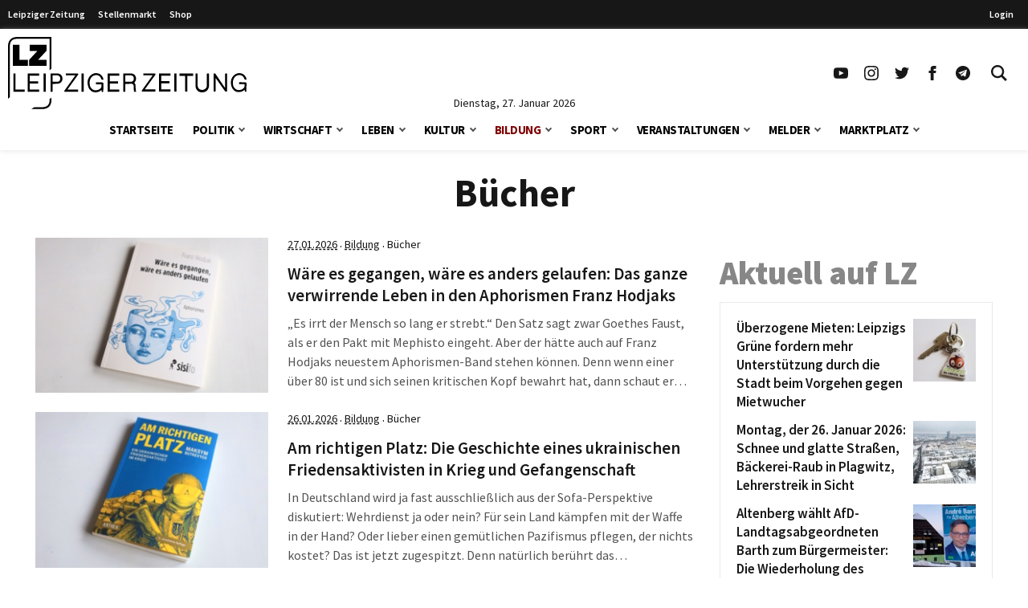

--- FILE ---
content_type: text/html
request_url: https://www.l-iz.de/bildung/buecher
body_size: 103275
content:
<!DOCTYPE html>
<html lang="de-DE">
<head>
	<meta charset="UTF-8">
	<meta name="viewport" content="width=device-width, initial-scale=1">
	<link rel="profile" href="http://gmpg.org/xfn/11">
	<link rel="pingback" href="https://www.l-iz.de/xmlrpc.php">
	<meta no-http-equiv="Content-Security-Policy" content="upgrade-insecure-requests">
		<meta name='robots' content='index, follow, max-image-preview:large, max-snippet:-1, max-video-preview:-1' />
<script>window._wca = window._wca || [];</script>
<script>
	function lzloadScript(u, i, async, defer, d) {
		if (!document.getElementById(i)) {
		var e = document.createElement("script");
		e.type = "text/javascript";
		e.id = i;
		e.src = u;
		if ( async ) {
			e.async = 1;
		}
		if ( defer ) {
			e.defer = 1;
			document.body.appendChild(e);
		} else {
			document.head.appendChild(e);
		}
		console.log(i + ' loaded');
		e.onload = function() {
			if (d) {
				lzloadScript(d[0], d[1], d[2], d[3], d[4] );
			}
		}
	}
}
</script>
		<script data-cmp-ab="2">
!function(){console.log("<~ v:1.4.2 ~>");var t=window.setInterval((function(){"function"==typeof __tcfapi&&(window.clearInterval(t),__tcfapi("addEventListener",2,(function(t,a){if("tcloaded"===t.eventStatus||"useractioncomplete"===t.eventStatus){window._taboola=window._taboola||[],_taboola.push({article:"auto"}),document.head;var e=document.createElement("script");e.type="text/plain",e.async=!0,e.className="cmplazyload",e.id="tb_loader_script",e.dataset.cmpSrc="https://cdn.taboola.com/libtrc/chemnitzerverlag/loader.js",e.dataset.cmpVendor="42",document.head.appendChild(e),window.performance.mark("tbl_ic")}})))}),50)}();
// !function(){console.log("<~ v:1.3.39 ~>");var e=window.setInterval((function(){"function"==typeof __tcfapi&&(window.clearInterval(e),__tcfapi("addEventListener",2,(function(e,t){if("tcloaded"===e.eventStatus||"useractioncomplete"===e.eventStatus){window._taboola=window._taboola||[],_taboola.push({article:"auto"});var a=document.head,n=document.createElement("script");n.type="text/plain",n.async=!0,n.className="cmplazyload",n.id="tb_loader_script",n.dataset.cmpSrc="https://cdn.taboola.com/libtrc/chemnitzerverlag/loader.js",n.dataset.cmpVendor="42",document.head.appendChild(n),window.performance.mark("tbl_ic");var r=document.createElement("script");r.type="text/javascript",r.async=!0,r.id="lzmedien_script",r.src="https://adserver.l-iz.de/live/www/delivery/asyncjs.php",a.insertBefore(r,a.firstElementChild);var c=document.createElement("link");c.href="https://adserver.l-iz.de/live/www/delivery/asyncjs.php",c.rel="preload",c.as="script",a.insertBefore(c,a.firstElementChild)}})))}),50)}();
</script>
				<script data-cmp-ab="2">
	window.ADNPM = window.ADNPM || {};ADNPM.cmd = ADNPM.cmd || [];
	ADNPM.pubAdUnits=[];
	var check_lznpm = window.setInterval(function () {
		if (typeof __tcfapi === "function") {
			window.clearInterval(check_lznpm);
			__tcfapi("addEventListener", 2, function (tcData, success) {
				if (
					tcData.eventStatus === "tcloaded" ||
					tcData.eventStatus === "useractioncomplete"
				) {
					console.log('lznpm');
					!(function (e, f, u, i) {
						if (!document.getElementById(i)) {
							e.type = "text/javascript";
							e.async = 1;
							e.id = i;
							e.src = u;
							f.parentNode.insertBefore(e, f);
							console.log('lznpm_loaded');
						}
					})(
						document.createElement("script"),
						document.getElementsByTagName("script")[0],
						"https://cdn.netpoint-media.de/1270781.js",
						"lznpm_script"
					);
				}
			});
		}
	}, 50);
	</script>
			<style id="theme-inline-style" type="text/css"></style>

	<!-- This site is optimized with the Yoast SEO plugin v23.6 - https://yoast.com/wordpress/plugins/seo/ -->
	<title>Bücher Archiv &#183; Leipziger Zeitung</title><link rel="preload" data-rocket-preload as="font" href="https://www.l-iz.de/wp-content/themes/lz-child/fonts/source-sans-pro-v18-latin-regular.woff2" crossorigin><link rel="preload" data-rocket-preload as="font" href="https://www.l-iz.de/wp-content/themes/lz-child/fonts/source-sans-pro-v18-latin-600.woff2" crossorigin><link rel="preload" data-rocket-preload as="font" href="https://www.l-iz.de/wp-content/themes/lz-child/fonts/source-sans-pro-v18-latin-700.woff2" crossorigin><link rel="preload" data-rocket-preload as="font" href="https://www.l-iz.de/wp-content/themes/lz-child/fonts/source-sans-pro-v18-latin-900.woff2" crossorigin><style id="wpr-usedcss">*,:after,:before{border:0 solid #e5e7eb;box-sizing:border-box}html{-webkit-text-size-adjust:100%;-webkit-font-feature-settings:normal;font-feature-settings:normal;font-family:Graphik,sans-serif;font-variation-settings:normal;line-height:1.5;-moz-tab-size:4;-o-tab-size:4;tab-size:4}body{line-height:inherit;margin:0}h1,h2,h3,h4{font-size:inherit;font-weight:inherit}a{color:inherit;text-decoration:inherit}strong{font-weight:bolder}code{font-family:ui-monospace,SFMono-Regular,Menlo,Monaco,Consolas,'Liberation Mono','Courier New',monospace;font-size:1em}button,input,textarea{color:inherit;font-family:inherit;font-size:100%;font-weight:inherit;line-height:inherit;margin:0;padding:0}button{text-transform:none}[type=button],[type=reset],[type=submit],button{-webkit-appearance:button;background-color:transparent;background-image:none}progress{vertical-align:baseline}::-webkit-inner-spin-button,::-webkit-outer-spin-button{height:auto}[type=search]{-webkit-appearance:textfield;outline-offset:-2px}::-webkit-search-decoration{-webkit-appearance:none}::-webkit-file-upload-button{-webkit-appearance:button;font:inherit}figure,h1,h2,h3,h4,p{margin:0}ul{list-style:none;margin:0;padding:0}textarea{resize:vertical}input::-webkit-input-placeholder,textarea::-webkit-input-placeholder{color:#9ca3af;opacity:1}input:-ms-input-placeholder,textarea:-ms-input-placeholder{color:#9ca3af;opacity:1}input::-ms-input-placeholder,textarea::-ms-input-placeholder{color:#9ca3af;opacity:1}input::placeholder,textarea::placeholder{color:#9ca3af;opacity:1}[role=button],button{cursor:pointer}iframe,img,object,svg{display:block;vertical-align:middle}img{height:auto;max-width:100%}[hidden]{display:none}html{font-size:100%;scroll-behavior:smooth}body{color:#171717}.site,body{background-color:#fff}.site>p:last-child{margin-bottom:1.5rem}.site>*{margin-left:auto;margin-right:auto}.site>:not(.alignwide):not(.alignfull):not(.wp-block-group):not(.wp-block-pullquote):not(hr):not(.acontent):not(.aheader),.wp-block-group__inner-container>:not(.alignwide):not(.alignfull):not(.wp-block-group){max-width:1400px}.wp-block-group__inner-container>*{margin-left:auto;margin-right:auto}.acontent,.aheader{max-width:1192px}.site>:not(.alignfull):not(.nomarginx):not(.wp-block-group):not(.wp-block-group .wp-block-gallery){width:calc(100% - 2.5rem)}.site>header+.wp-block-image{margin-top:0}.site-wrap{display:-ms-flexbox;display:flex;-ms-flex-direction:column;flex-direction:column;min-height:100%}.site{-ms-flex:1 1 0%;flex:1 1 0%}@media screen and (min-width:600px) and (max-width:1280px){.site>:not(.alignfull):not(.nomarginx):not(.wp-block-group):not(.wp-block-group .wp-block-gallery){width:calc(100% - 1.25rem)}}@media (prefers-reduced-motion:reduce){html{scroll-behavior:auto}}@font-face{font-display:swap;font-family:'Source Sans Pro';font-style:normal;font-weight:400;src:url(https://www.l-iz.de/wp-content/themes/lz-child/fonts/source-sans-pro-v18-latin-regular.eot);src:local(""),url(https://www.l-iz.de/wp-content/themes/lz-child/fonts/source-sans-pro-v18-latin-regular.eot?#iefix) format("embedded-opentype"),url(https://www.l-iz.de/wp-content/themes/lz-child/fonts/source-sans-pro-v18-latin-regular.woff2) format("woff2"),url(https://www.l-iz.de/wp-content/themes/lz-child/fonts/source-sans-pro-v18-latin-regular.woff) format("woff"),url(https://www.l-iz.de/wp-content/themes/lz-child/fonts/source-sans-pro-v18-latin-regular.ttf) format("truetype"),url(https://www.l-iz.de/wp-content/themes/lz-child/fonts/source-sans-pro-v18-latin-regular.svg#SourceSansPro) format("svg")}@font-face{font-display:swap;font-family:'Source Sans Pro';font-style:normal;font-weight:600;src:url(https://www.l-iz.de/wp-content/themes/lz-child/fonts/source-sans-pro-v18-latin-600.eot);src:local(""),url(https://www.l-iz.de/wp-content/themes/lz-child/fonts/source-sans-pro-v18-latin-600.eot?#iefix) format("embedded-opentype"),url(https://www.l-iz.de/wp-content/themes/lz-child/fonts/source-sans-pro-v18-latin-600.woff2) format("woff2"),url(https://www.l-iz.de/wp-content/themes/lz-child/fonts/source-sans-pro-v18-latin-600.woff) format("woff"),url(https://www.l-iz.de/wp-content/themes/lz-child/fonts/source-sans-pro-v18-latin-600.ttf) format("truetype"),url(https://www.l-iz.de/wp-content/themes/lz-child/fonts/source-sans-pro-v18-latin-600.svg#SourceSansPro) format("svg")}@font-face{font-display:swap;font-family:'Source Sans Pro';font-style:normal;font-weight:700;src:url(https://www.l-iz.de/wp-content/themes/lz-child/fonts/source-sans-pro-v18-latin-700.eot);src:local(""),url(https://www.l-iz.de/wp-content/themes/lz-child/fonts/source-sans-pro-v18-latin-700.eot?#iefix) format("embedded-opentype"),url(https://www.l-iz.de/wp-content/themes/lz-child/fonts/source-sans-pro-v18-latin-700.woff2) format("woff2"),url(https://www.l-iz.de/wp-content/themes/lz-child/fonts/source-sans-pro-v18-latin-700.woff) format("woff"),url(https://www.l-iz.de/wp-content/themes/lz-child/fonts/source-sans-pro-v18-latin-700.ttf) format("truetype"),url(https://www.l-iz.de/wp-content/themes/lz-child/fonts/source-sans-pro-v18-latin-700.svg#SourceSansPro) format("svg")}@font-face{font-display:swap;font-family:'Source Sans Pro';font-style:normal;font-weight:900;src:url(https://www.l-iz.de/wp-content/themes/lz-child/fonts/source-sans-pro-v18-latin-900.eot);src:local(""),url(https://www.l-iz.de/wp-content/themes/lz-child/fonts/source-sans-pro-v18-latin-900.eot?#iefix) format("embedded-opentype"),url(https://www.l-iz.de/wp-content/themes/lz-child/fonts/source-sans-pro-v18-latin-900.woff2) format("woff2"),url(https://www.l-iz.de/wp-content/themes/lz-child/fonts/source-sans-pro-v18-latin-900.woff) format("woff"),url(https://www.l-iz.de/wp-content/themes/lz-child/fonts/source-sans-pro-v18-latin-900.ttf) format("truetype"),url(https://www.l-iz.de/wp-content/themes/lz-child/fonts/source-sans-pro-v18-latin-900.svg#SourceSansPro) format("svg")}body{font-family:'Source Sans Pro',system-ui,-apple-system,BlinkMacSystemFont,sans-serif}h1.has-background,h2.has-background,h3.has-background,h4.has-background{padding:.5rem 1rem}h1+p,h2+p,h3+p,h4+p{margin-top:.5rem}h1{font-size:24px;font-weight:700;line-height:1.1}h2{font-size:1.5rem;line-height:2rem}h3{font-size:1.25rem}h3,h4{line-height:1.75rem}h4{font-size:1.125rem}h2,h3,h4{font-weight:600;margin-bottom:.75rem}p{font-size:1.1rem;font-weight:400;-webkit-hyphens:auto;-ms-hyphens:auto;hyphens:auto;line-height:1.6;margin-bottom:.5rem;margin-top:1.5rem}p+p{margin-top:.5rem}p.has-background{padding:.5rem 1rem}p a{font-weight:500}.has-small-font-size{font-size:.75rem;line-height:1rem}.has-large-font-size{font-size:1.5rem;line-height:2rem}strong{font-weight:700}.current-menu-item>a{color:#0e7490}@media (min-width:782px){h1{font-size:30px}}@media (min-width:1019px){h1{font-size:35px}h2{font-size:1.875rem;line-height:2.25rem}h3{font-size:1.5rem;line-height:2rem}h4{font-size:1.25rem;line-height:1.75rem}p{margin-bottom:.75rem}p+p{margin-top:.75rem}h1.has-background,h2.has-background,h3.has-background,h4.has-background,p.has-background{padding:.75rem 1.25rem}.has-small-font-size{font-size:.875rem;line-height:1.25rem}.has-large-font-size{font-size:1.25rem;line-height:1.75rem}}@media (min-width:1280px){h1{font-size:41px}}.site-header{height:0;transition:top .2s}.site-header+*{margin-top:80px;will-change:margin}.site-header .navbar>div{background-color:#fff;margin:0;will-change:transform}.site-header .navbar .inner-wrap{will-change:height}.site-header.is-sticky{position:sticky;top:0;-webkit-transform:translateY(-200px);transform:translateY(-200px);z-index:100}.site-header.is-sticky.transition-on{transition:top .3s,-webkit-transform .3s;transition:transform .3s,top .3s;transition:transform .3s,top .3s,-webkit-transform .3s}.site-header.is-sticky.slidedown-sticky{-webkit-transform:translateY(0);transform:translateY(0)}@media (min-width:1019px){.site-header+*{margin-top:180px}.site-header.is-sticky .logo-wide{display:none}.site-header.is-sticky .logo-square{display:block}.site-header.is-sticky .section1{padding-top:5px}.site-header.is-sticky .sitename svg{height:50px;margin-top:-5px;width:auto}.site-header.is-sticky .navbar .inner-wrap,.site-header.is-sticky .navbar>div{height:60px}}.searchbar-wrapper{position:relative}.searchbar{background-color:#fff;box-shadow:0 0 2px 0 rgba(0,0,0,.11);min-width:700px;opacity:0;position:absolute;right:6px;top:85px;transition:visibility .3s,opacity .3s,top .3s,box-shadow .2s;visibility:hidden;z-index:199}.searchbar:focus-within{box-shadow:0 0 2px 0 rgba(0,0,0,.8)}.searchbar .search-form{border-width:0;margin-left:auto;margin-right:0;padding:20px;position:relative}.searchbar .search-form input{padding:0}.searchbar .search-form input:focus{outline:0}.searchbar .search-wrap{background:0 0;border:none;border-bottom:2px solid;border-radius:0;position:relative}.searchbar .search-wrap:focus-within{border:none;border-bottom:2px solid}.lz-sky,.lz-sky-right,.lz-sky-wrap{-ms-flex-align:center;align-items:center;display:-ms-flexbox;display:flex}.lz-sky-right{-ms-flex-positive:1;-ms-flex-pack:end;flex-grow:1;justify-content:flex-end}.lz-sky{-ms-flex-pack:justify;background-color:#171717;font-size:12px;font-weight:600;justify-content:space-between}.lz-sky,.sky-nav a{color:#fff}.sky-nav a{display:block;height:30px;line-height:30px;padding-left:.5rem;padding-right:.5rem}.sky-nav a.active,.sky-nav a:focus,.sky-nav a:hover{color:#fff}.lz-sky-wrap{margin-left:auto;margin-right:auto;max-width:1400px;padding-bottom:3px;padding-top:3px;width:calc(100% - 2.5rem)}.sky-nav ul{display:-ms-flexbox;display:flex}.leipziger a{padding-right:.5rem}.lrm-show-if-logged-in{display:none}@media (min-width:600px) and (max-width:1280px){.lz-sky-wrap{width:calc(100% - 1.25rem)}.lz-sky-right{padding-right:.5rem}}*{scroll-margin-top:90px}html#openhidden{height:100%;overflow:initial!important;width:100%}.logo-wide{display:none}.logo-wide svg{width:auto}.sitename{padding:6px 10px 6px 20px}.navbar{background:#fff;box-shadow:0 1px 6px 0 hsla(0,0%,81%,.5);margin-bottom:1rem;width:100%}.navbar .section1{align-items:center;display:flex;margin-left:auto;margin-right:auto;max-width:1400px;width:100%}.navbar .sitename,.navbar h1{font-size:1.25rem;font-weight:700;line-height:1.75rem;margin:0;text-decoration:none}.navbar .default-btn{display:block;padding:1rem}.section-middle{flex-grow:1}.section-stickymenu{display:none;text-align:center}.section-social{display:none}.section-social ul{display:flex}.section-social a{display:block;padding:10px}.section-social svg{height:auto;width:1.125rem}.section-date{display:flex;height:0;justify-content:center;position:relative;width:100%}.section-date span{font-size:.875rem;line-height:1;position:absolute;text-align:center;top:-15px}.menu-item,.menu-item-wrap{position:relative}.sub-menu{display:none}.sub-menu-arrow{align-items:center;display:block;justify-content:center;position:absolute;right:0;top:0}.sub-menu-arrow i{border-color:#525252;border-style:solid;border-width:0 2px 2px 0;display:inline-block;height:6px;position:relative;transform:rotate(45deg);transition:all .2s;width:6px}.is-magnifier svg{height:20px;width:20px}@media(min-width:600px){.sitename{padding-left:10px}}@media(max-width:1018px){.logo-square svg{height:52px;width:auto}.main-menu-is-open,.search-form-is-open{overflow:hidden}.main-menu-is-open .scrolltop,.search-form-is-open .scrolltop{display:none}.transition-is-active .section-menu,.transition-is-active .section-search{transition:all .3s}.sub-menu-arrow{align-items:center;display:flex;height:40px;justify-content:center;margin-right:10px;width:40px}.sub-menu-arrow i{border-color:#fff;border-width:0 1px 1px 0;height:10px;transform:rotate(-45deg);width:10px}.menu-item-has-children.open>.menu-item-wrap .sub-menu-arrow i{transform:rotate(45deg)}.section-header{display:flex;justify-content:flex-end}.close-btn{align-items:center;display:flex;height:70px;justify-content:center;visibility:hidden;width:70px}.close-btn:hover{color:#febe2b}.searchbar{display:none}.section-menu,.section-search{background:rgba(0,0,0,.73);background:linear-gradient(180deg,hsla(0,0%,6%,.84) 0,rgba(0,0,0,.72));color:#fff;height:100vh;position:absolute;top:0;width:100%;z-index:199}.section-search{transform:translateX(-100vw)}.section-search .search-form{padding:20px}.section-menu{transform:translateX(-100vw)}.main-menu-is-open .section-menu{transform:translateX(0)}.main-menu-is-open .section-menu .close-btn{visibility:visible}.search-form-is-open .section-search{transform:translateX(0)}.search-form-is-open .section-search .close-btn{visibility:visible}.header-menu{display:block;height:calc(100% - 70px);overflow-y:auto;padding:20px 20px 0;position:relative}.header-menu a:not(.sub-menu-arrow){color:#fff;display:block;margin-left:0}.header-menu li.current-menu-item>.menu-item-wrap .menu-item-link,.header-menu li.current-menu-parent>.menu-item-wrap .menu-item-link,.header-menu li:hover>.menu-item-wrap .menu-item-link{color:#febe2b}.header-menu>li>.menu-item-wrap>a:not(.sub-menu-arrow){font-size:21px;font-weight:700;line-height:21px;padding:12px 30px 12px 12px}.header-menu>li:last-child{margin-bottom:150px}.header-menu>li li a:not(.sub-menu-arrow){font-size:16px;font-weight:400;line-height:19px;padding:9px 26px 9px 36px}}@media(min-width:1019px){.logo-wide,.section-social{display:block}.logo-square{display:none}.logo-wide svg{height:90px}.sitename{padding:0}.navbar .is-menu{display:none}.navbar .section1{padding-top:10px;width:calc(100% - 1.25rem)}.section-header{display:none}.section-menu{text-align:center}.is-sticky .section-date,.is-sticky .section-menu{display:none}.is-sticky .section-stickymenu{display:block}.menu-item-next{display:inline-flex;margin-left:7px;position:relative}.sub-menu-arrow.arrow-next{height:47px}.header-menu{display:inline-flex}.header-menu li.menu-item-has-children>.menu-item-wrap{align-items:flex-start;display:flex}.header-menu li.menu-item-has-children>.menu-item-wrap .menu-item-link{flex:1}.header-menu li:hover>.sub-menu{display:block}.header-menu>li{padding:0 12px}.header-menu>li>.menu-item-wrap{align-items:center}.header-menu>li>.menu-item-wrap>.menu-item-link{color:#000;font-size:15px;font-weight:700;letter-spacing:-.5px;line-height:51px;text-transform:uppercase}.header-menu>li.current-menu-item>.menu-item-wrap>.menu-item-link,.header-menu>li.current-menu-parent>.menu-item-wrap>.menu-item-link{color:#7f0000}.sub-menu{background:#fff;box-shadow:0 0 1px 0 rgba(0,0,0,.14);font-size:11px;left:-4px;min-width:140px;padding:18px 0;position:absolute;top:auto;z-index:99}.sub-menu li{width:100%}.sub-menu li a{color:#919191;display:block;line-height:20px;padding:4px 26px;text-align:left;width:100%}.sub-menu li.current-menu-item a,.sub-menu li.current-menu-parent a,.sub-menu li:hover a{background-color:rgba(76,64,132,.05);color:#7f0000}.section-search{display:none}.searchbar-wrapper{position:relative}.searchbar{box-shadow:0 0 2px 0 rgba(0,0,0,.11);min-width:700px;opacity:0;position:absolute;right:6px;top:85px;transition:all .3s;visibility:hidden;z-index:199}.searchbar .search-form{border-width:0;margin-left:auto;margin-right:0;padding:20px;position:relative}.searchbar .search-form:before{background-color:#fff;content:"";height:100%;left:0;position:absolute;top:0;width:100%}.searchbar .search-form input{padding:0}.searchbar .search-wrap{position:relative}.searchbar:before{border-color:transparent transparent #f6f6f6;border-style:solid;border-width:0 9.5px 10px;content:"";display:block;height:0;margin:0 auto;position:absolute;right:13px;top:-10px;width:0}.search-form-is-open .searchbar{opacity:1;top:60px;visibility:visible}.search-wrap{border-bottom:2px solid #444}}@media(max-width:1239px){.is-sticky .section-social{display:none}}@media(min-width:1281px){.navbar .section1{width:calc(100% - 2.5rem)}}.swiper{list-style:none;margin-left:auto;margin-right:auto;overflow:hidden;padding:0;position:relative;z-index:1}.swiper:not(.swiper-initialized) .swiper-wrapper{-ms-overflow-style:none;overflow-x:auto;scrollbar-width:none}.swiper:not(.swiper-initialized) .swiper-wrapper::-webkit-scrollbar{display:none}.swiper-wrapper{-webkit-transform:translateZ(0);transform:translateZ(0)}.swiper-wrapper{-webkit-box-sizing:content-box;box-sizing:content-box;display:-webkit-box;display:-ms-flexbox;display:flex;list-style-type:none;margin:0;padding:0;position:relative;-webkit-transition-property:-webkit-transform;transition-property:-webkit-transform;-o-transition-property:transform;transition-property:transform;transition-property:transform,-webkit-transform;width:100%;z-index:1}.swiper-slide{list-style-type:none;margin:0;padding:0;position:relative;-webkit-transition-property:-webkit-transform;transition-property:-webkit-transform;-o-transition-property:transform;transition-property:transform;transition-property:transform,-webkit-transform}.swiper:not(.swiper-initialized) .swiper-pagination{display:none}.swiper-pagination{font-size:0;height:6px;margin-left:auto;margin-right:auto;margin-top:2rem;overflow:hidden;text-align:center;white-space:nowrap}.acontent{margin-bottom:1.25rem}.aheader{margin-bottom:2rem;text-align:center}.aheader h1{font-size:1.875rem;font-weight:700;line-height:2.25rem;text-align:center}.aposts{padding-bottom:2.5rem}.posts-entries:focus,.posts-entries:focus-visible{outline-color:transparent}article h2{font-size:1.125rem;-webkit-hyphens:auto;-ms-hyphens:auto;hyphens:auto;line-height:1.2;margin:0}article p{color:#525252;margin-bottom:0}.info{margin:.75rem auto 1.25rem;max-width:56rem}.info p{color:#525252;font-family:Georgia,Palatino,Linotype,Times,'Times New Roman';font-size:.875rem;font-style:italic;line-height:1.25rem;margin-bottom:.5rem;margin-top:.5rem}@media (min-width:782px){.acontent{display:-ms-flexbox;display:flex}.aposts{-ms-flex:1 1 100%;flex:1 1 100%}.asidebar{-ms-flex:0 0 340px;flex:0 0 340px;margin-left:2rem}.asidebar>:first-child{margin-top:0}article h2{font-size:1.3rem;line-height:1.3}}@media (min-width:1019px){.aheader h1{font-size:3rem;line-height:1}}.lrm-form a.button,.lrm-form button,.lrm-form button[type=submit],.lrm-form input[type=submit]{color:#fff}.lrm-form a.button,.lrm-form button,.lrm-form button[type=submit],.lrm-form input[type=submit]{background-color:#2f889a}.lrm-user-modal-container .lrm-switcher a{background-color:#d2d8d8}.lrm-user-modal-container .lrm-switcher a{color:#809191}.sr-only{clip:rect(0,0,0,0);border-width:0;height:1px;margin:-1px;overflow:hidden;padding:0;position:absolute;white-space:nowrap;width:1px}.visible{visibility:visible}.absolute{position:absolute}.relative{position:relative}.ml-1{margin-left:.25rem}.line-clamp-4{-webkit-box-orient:vertical;-webkit-line-clamp:4;display:-webkit-box;overflow:hidden}.block{display:block}.flex{display:-ms-flexbox;display:flex}.grid{display:grid}.hidden{display:none}.h-10{height:2.5rem}.h-5{height:1.25rem}.w-5{width:1.25rem}.w-full{width:100%}.flex-1{-ms-flex:1 1 0%;flex:1 1 0%}.transform{-webkit-transform:translate(var(--tw-translate-x),var(--tw-translate-y)) rotate(var(--tw-rotate)) skewX(var(--tw-skew-x)) skewY(var(--tw-skew-y)) scaleX(var(--tw-scale-x)) scaleY(var(--tw-scale-y));transform:translate(var(--tw-translate-x),var(--tw-translate-y)) rotate(var(--tw-rotate)) skewX(var(--tw-skew-x)) skewY(var(--tw-skew-y)) scaleX(var(--tw-scale-x)) scaleY(var(--tw-scale-y))}.items-center{-ms-flex-align:center;align-items:center}.justify-center{-ms-flex-pack:center;justify-content:center}.bg-white{background-color:#fff}.px-2{padding-left:.5rem;padding-right:.5rem}.py-1{padding-bottom:.25rem;padding-top:.25rem}.text-base{font-size:1rem;line-height:1.6}.text-sm{font-size:.875rem;line-height:1.25rem}.font-medium{font-weight:500}.text-black-800{color:#262626}.transition-colors{transition-duration:.15s;transition-property:color,background-color,border-color,text-decoration-color,fill,stroke;transition-timing-function:cubic-bezier(.4,0,.2,1)}.has-white-color{color:#fff}.has-black-background-color{background-color:#171717}.wp-block-image{margin-bottom:1.5rem;margin-top:1.5rem}.wp-block-image figure{display:table}.wp-block-image figure img{width:unset}.wp-block-image .alignleft{float:left;margin-bottom:.5rem;margin-right:1rem;margin-top:.25rem}.wp-block-image.alignfull{width:100%}.wp-block-image.alignfull:not(.is-style-rounded) img{border-radius:0}.wp-block-image~.wp-block-image{clear:both}.wp-block-image.size-full img{width:100%}div.wp-block-image+h1,div.wp-block-image+h2,div.wp-block-image+h3,div.wp-block-image+h4,div.wp-block-image+p{margin-top:0}p+.wp-block-image>.alignleft{margin-top:.25rem}[type=number],[type=password],[type=search],[type=text],[type=time],[type=url],textarea{background-color:#fff;border:1px solid #d1d5db;color:#374151;font-size:1rem;line-height:1.6;max-width:100%;padding:.5rem .75rem .75rem}[type=submit]{background-color:#171717;color:#fff;cursor:pointer;font-size:.875rem;font-weight:300;line-height:1.25rem;padding:.75rem 1.5rem;text-transform:uppercase;transition-duration:.15s;transition-property:color,background-color,border-color,text-decoration-color,fill,stroke;transition-timing-function:cubic-bezier(.4,0,.2,1)}[type=submit]:hover{background-color:#7f0000}[type=submit]:disabled{cursor:not-allowed;opacity:.5}.menu-item-has-children>.menu-item-link{padding-right:50px}.search-wrap:focus-within{border-color:#404040}.search-wrap input{background-color:transparent;border-width:0;padding:.75rem}.search-wrap input:focus-visible{outline:transparent solid 2px;outline-offset:2px}.site-wrap{position:relative;z-index:2}.scrolltop{-ms-flex-align:center;-ms-flex-pack:center;align-items:center;background-color:#7f0000;bottom:1rem;display:none;justify-content:center;position:fixed;right:1rem;z-index:50}.scrolltop a{color:#fff;padding:.5rem}.scrolltop a:hover{color:#fff}.scrolltop.active{display:-ms-flexbox;display:flex}.hover\:text-lzRed:hover{color:#7f0000}@media (min-width:782px){.sticky__inner{position:sticky;transition:top .5s}.sticky__inner>:first-child{margin-top:0}.sticky__inner>:last-child{margin-bottom:0}}@media (max-width:1018px){h1,h2,h3,h4,p{word-wrap:break-word}.site-wrap{transition-duration:.4s;transition-property:-webkit-transform;transition-property:transform;transition-property:transform,-webkit-transform}}@media (max-width:420px){.wp-block-image .alignleft{margin-right:.75rem;margin-top:0;max-width:200px}}@media (max-width:375px){.wp-block-image .alignleft{max-width:160px}}.sb-box-wrap{margin-bottom:1.5rem;margin-top:1.5rem}.sb-box-wrap article{margin-bottom:.75rem}.sb-box-wrap article:last-child{margin-bottom:.25rem}.sb-box-wrap article:last-child h3,.sb-box-wrap article:last-child h4{margin-bottom:0}.sb-box-border{border:1px solid #eaeaea;padding:20px}.sb-box-heading{color:#878787;font-size:40px;font-weight:900;line-height:1;margin-bottom:1rem;margin-top:0}.sb-post-title{-ms-flex:1 0 calc(100% - 85px);flex:1 0 calc(100% - 85px)}.sb-box h3,.sb-box h4{font-size:17px;font-weight:600;-webkit-hyphens:auto;-ms-hyphens:auto;hyphens:auto;line-height:1.4;margin-top:.5rem;word-break:break-word}.sb-box.flex h3,.sb-box.flex h4{margin:0}.sb-box.flex .post-thumbnail{padding-left:7px}.sb-box:hover a{color:#7f0000}.sb-box img{width:100%}@media (min-width:1400px){.sb-box-wrap{margin-bottom:2rem;margin-top:2rem}.sb-box-heading{font-size:40px;margin-bottom:1rem}}img#wpstats{display:none}.ai-viewports{--ai:1}.ai-viewport-3{display:none!important}.ai-viewport-2{display:none!important}.ai-viewport-1{display:inherit!important}@media (min-width:768px) and (max-width:979px){.ai-viewport-1{display:none!important}.ai-viewport-2{display:inherit!important}}@media (max-width:767px){.ai-viewport-1{display:none!important}.ai-viewport-3{display:inherit!important}}.ai-rotate{position:relative}.ai-rotate-hidden{visibility:hidden}.ai-rotate-hidden-2{position:absolute;top:0;left:0;width:100%;height:100%}.ai-fallback,.ai-ip-data,.ai-list-block,.ai-list-block-filter,.ai-list-block-ip,.ai-list-data{visibility:hidden;position:absolute;width:50%;height:1px;top:-1000px;z-index:-9999;margin:0!important}.ai-fallback,.ai-ip-data,.ai-list-data{min-width:1px}body:not(.logged-in) .lrm-show-if-logged-in{display:none!important}body:not(.logged-in) [class*=lrm-show-if-logged-in]{display:none!important}p.has-background{padding:1.25em 2.375em}:where(p.has-text-color:not(.has-link-color)) a{color:inherit}.social-links{display:flex;margin:1rem 0}.social-links a{align-items:center;color:inherit;display:flex;height:40px;justify-content:center;margin-right:3px;width:40px}.social-links a:last-child{margin:0}.social-links svg{height:auto;width:20px}.kf-menu-list{list-style:none;margin-bottom:.25rem;margin-top:.25rem;padding:0}.kf-menu-list li{margin:0;padding:0}.kf-menu-list li ul{list-style:none;margin:0;padding:0}.kf-menu-list li ul li{margin:0;padding:0}.kf-menu-list a{color:inherit;display:block;line-height:2;padding:0}@media(min-width:784px){.kf-menu-list a{line-height:1.8}}.wp-block-columns{align-items:normal!important;box-sizing:border-box;display:flex;flex-wrap:wrap!important}@media (min-width:782px){.wp-block-columns{flex-wrap:nowrap!important}}.wp-block-columns.are-vertically-aligned-top{align-items:flex-start}@media (max-width:781px){.wp-block-columns:not(.is-not-stacked-on-mobile)>.wp-block-column{flex-basis:100%!important}}@media (min-width:782px){.wp-block-columns:not(.is-not-stacked-on-mobile)>.wp-block-column{flex-basis:0;flex-grow:1}.wp-block-columns:not(.is-not-stacked-on-mobile)>.wp-block-column[style*=flex-basis]{flex-grow:0}.wp-block-columns:not(.is-not-stacked-on-mobile)>.wp-block-column>:first-child{margin-top:0}.wp-block-columns:not(.is-not-stacked-on-mobile)>.wp-block-column:not(:first-child){margin-left:1.5rem}}:where(.wp-block-columns){margin-bottom:1.75em}:where(.wp-block-columns.has-background){padding:1.25em 2.375em}.wp-block-column{flex-grow:1;min-width:0;overflow-wrap:break-word;word-break:break-word}.wp-block-column.is-vertically-aligned-top{align-self:flex-start}.wp-block-column.is-vertically-aligned-top{width:100%}.wp-block-group{box-sizing:border-box}.wp-block-group:after{clear:both;content:"";display:table}.wp-block-group{padding-left:1.5rem;padding-right:1.5rem}.wp-block-group.alignfull{width:100%}.wp-block-group.has-background{padding-bottom:1.5rem;padding-top:1.5rem}.wp-block-group.has-background>.wp-block-group__inner-container>.wp-block-image>*{margin-top:0}.wp-block-group__inner-container{width:100%}.wp-block-group__inner-container:not(.alignleft):not(.alignright){margin-left:auto;margin-right:auto}.wp-block-group__inner-container>:first-child{margin-top:0}.wp-block-group__inner-container .wp-block-image:last-child>figure,.wp-block-group__inner-container>:last-child{margin-bottom:0}p+.wp-block-group{margin-top:1.5rem}.wp-container-core-columns-is-layout-1.wp-container-core-columns-is-layout-1{flex-wrap:nowrap}.lrm-user-modal{position:fixed;top:0;left:0;width:100%;height:100%;background:rgba(52,54,66,.9);z-index:999999;overflow-y:auto;cursor:pointer;visibility:hidden;opacity:0;-webkit-transition:opacity .3s,visibility .3s;-moz-transition:opacity .3s,visibility .3s;transition:opacity .3s,visibility .3s}.lrm-user-modal.is-visible{visibility:visible!important;opacity:1}.lrm-user-modal.is-visible .lrm-user-modal-container{-webkit-transform:translateY(0);-moz-transform:translateY(0);-ms-transform:translateY(0);-o-transform:translateY(0);transform:translateY(0)}ul.lrm-switcher{list-style:none!important;list-style-type:none!important;padding:0!important;margin:0!important}.lrm-user-modal-container-inner{background:#fff}.lrm-user-modal-container{position:relative;width:98%;max-width:540px;margin:3em auto 4em;cursor:auto;-webkit-transform:translateY(-30px);-moz-transform:translateY(-30px);-ms-transform:translateY(-30px);-o-transform:translateY(-30px);transform:translateY(-30px);-webkit-transition-property:-webkit-transform;-moz-transition-property:-moz-transform;transition-property:transform;-webkit-transition-duration:.3s;-moz-transition-duration:.3s;transition-duration:.3s}.lrm-user-modal-container .lrm-switcher:after{content:"";display:table;clear:both}.lrm-user-modal-container ul.lrm-switcher li{text-align:center;margin:0!important;padding:0!important;list-style-type:none!important}.lrm-user-modal-container .lrm-switcher.-is-not-login-only li{width:50%;float:left}.lrm-user-modal-container .lrm-switcher a{display:block!important;width:100%;height:50px;line-height:50px;text-decoration:none!important;box-shadow:none!important;border:none!important}@media only screen and (min-width:600px){.lrm-user-modal-container{width:90%}.lrm-user-modal-container .lrm-user-modal-container{margin:4em auto}.lrm-user-modal-container .lrm-switcher a{height:70px;line-height:70px}.lrm-form .fieldset .lrm-form .fieldset{margin:2em 0!important}}.lrm-switch-to-link:before{line-height:1;content:"";display:inline-block;overflow:hidden;vertical-align:middle;margin-right:3px;height:24px}.lrm-form{padding:1.4em 0 0!important;margin:0}.lrm-btn-style--full-width .lrm-form{padding-bottom:0!important}.lrm-form .fieldset{position:relative;margin:0 0 1.4em;padding:0 5px!important;clear:both}#buddypress .lrm-form #register-page,.lrm-form #buddypress #register-page,.lrm-form .fieldset--default,.lrm-form .gform_wrapper,.lrm-form .gform_wrapper ul.gform_fields li.gfield,.lrm-form .lrm-fieldset-wrap{padding:0 1.4em!important}.lrm-form .fieldset--full-width{margin-bottom:0!important}.lrm-form label{font-size:14px}.lrm-form.--registration-done{padding-bottom:1em!important}.lrm-form.--registration-done>div:not(.lrm-form-message-wrap){display:none}.lrm-form [placeholder]:focus::-webkit-input-placeholder{-webkit-transition:opacity 1s 1s;transition:opacity 1s 1s ease;opacity:0;color:inherit}.fieldset--login{display:none}.lrm-form .lrm-image-replace,.lrm-form label.image-replace{display:inline-block;position:absolute;left:15px;top:50%;bottom:auto;-webkit-transform:translateY(-50%);-moz-transform:translateY(-50%);-ms-transform:translateY(-50%);-o-transform:translateY(-50%);transform:translateY(-50%);height:21px;width:22px;overflow:hidden;color:#d2d8d8;white-space:nowrap;text-shadow:none;background-repeat:no-repeat;background-position:50% 0;padding:0!important}.lrm-font-svg .lrm-form .lrm-image-replace,.lrm-font-svg .lrm-form label.image-replace{height:20px;color:transparent}[dir=rtl] .lrm-form .lrm-image-replace,[dir=rtl] .lrm-form label.image-replace,[lang=ar] .lrm-form .lrm-image-replace,[lang=ar] .lrm-form label.image-replace{right:15px;left:auto}.lrm-form input,.lrm-form select{margin:0;padding:0;font-size:16px;font-weight:300;height:auto!important}.lrm-form button.full-width,.lrm-form input.full-width,.lrm-form select.full-width{width:100%!important;box-sizing:border-box}.lrm-form button.has-padding,.lrm-form input.has-padding,.lrm-form select.has-padding{padding:12px 20px 12px 50px}[dir=rtl] .lrm-form button.has-padding,[dir=rtl] .lrm-form input.has-padding,[dir=rtl] .lrm-form select.has-padding,[lang=ar] .lrm-form button.has-padding,[lang=ar] .lrm-form input.has-padding,[lang=ar] .lrm-form select.has-padding{padding:12px 50px 12px 20px}.lrm-form input.has-border,.lrm-form select.has-border{-webkit-appearance:none;-moz-appearance:none;-ms-appearance:none;-o-appearance:none;appearance:none}.lrm-form input.has-border:focus,.lrm-form select.has-border:focus{outline:0}.lrm-form input[type=password]{padding-right:65px}.lrm-form #buddypress input[type=submit],.lrm-form .gform_wrapper input.gform_button[type=submit],.lrm-form a.button,.lrm-form button[type=submit],.lrm-form input[type=submit]{cursor:pointer;background:#2f889a;color:#fff;font-weight:700;border:none;-webkit-appearance:none;-moz-appearance:none;-ms-appearance:none;-o-appearance:none;appearance:none;height:auto;border-radius:5px;width:100%!important}.lrm-btn-style--full-width .lrm-form #buddypress input[type=submit],.lrm-btn-style--full-width .lrm-form .gform_wrapper input.gform_button[type=submit],.lrm-btn-style--full-width .lrm-form a.button,.lrm-btn-style--full-width .lrm-form button[type=submit],.lrm-btn-style--full-width .lrm-form input[type=submit]{border-radius:0}.lrm-form a.button,.lrm-form button{font-size:16px;padding:8px 5px}.lrm-form #buddypress input[type=submit],.lrm-form button[type=submit],.lrm-form input[type=submit]{font-size:20px;padding:16px 5px}.no-touch .lrm-form button[type=submit]:focus,.no-touch .lrm-form button[type=submit]:hover,.no-touch .lrm-form input[type=submit]:focus,.no-touch .lrm-form input[type=submit]:hover{background:#3599ae;outline:0}.lrm-form .hide-password{display:inline-block;position:absolute;left:15px;top:50%;bottom:auto;-webkit-transform:translateY(-50%);-moz-transform:translateY(-50%);-ms-transform:translateY(-50%);-o-transform:translateY(-50%);transform:translateY(-50%);height:21px;width:22px;overflow:hidden;color:#d2d8d8;white-space:nowrap;text-shadow:none;background-repeat:no-repeat;background-position:50% 0;left:unset;border-left:1px solid #000;font-size:14px;font-size:.875rem;cursor:pointer;background-position:center;padding:10px 12px;right:5px}.lrm-font-svg .lrm-form .hide-password{height:20px;color:transparent}[dir=rtl] .lrm-form .hide-password,[lang=ar] .lrm-form .hide-password{right:15px;left:auto}[dir=rtl] .lrm-form .hide-password,[lang=ar] .lrm-form .hide-password{left:0;right:unset;border-right:1px solid #000;border-left:none}.lrm-form .lrm-error-message{display:inline-block;position:absolute;left:-5px;bottom:-35px;background:rgba(215,102,102,.9);padding:.8em;z-index:2;color:#fff;font-size:13px;font-size:.8125rem;border-radius:.25em;pointer-events:none;visibility:hidden;opacity:0;-webkit-transition:opacity .2s 0,visibility 0 .2s;-moz-transition:opacity .2s 0,visibility 0 .2s;transition:opacity .2s 0,visibility 0 .2s}.lrm-form .lrm-error-message::after{content:"";position:absolute;left:22px;bottom:100%;height:0;width:0;border-left:8px solid transparent;border-right:8px solid transparent;border-bottom:8px solid rgba(215,102,102,.9)}.lrm-form .lrm-error-message.is-visible{opacity:1;visibility:visible;-webkit-transition:opacity .2s 0,visibility 0 0;-moz-transition:opacity .2s 0,visibility 0 0;transition:opacity .2s 0,visibility 0 0}.lrm-form-message{padding:.35em 0 .3em .7em;font-size:14px;font-size:16px;line-height:1.4;text-align:left;margin:5px 0 0;border-left:4px solid #6d6d6d}@media only screen and (min-width:600px){#buddypress .lrm-form #register-page .lrm-form .fieldset,.lrm-form #buddypress #register-page .lrm-form .fieldset,.lrm-form .fieldset--default .lrm-form .fieldset,.lrm-form .gform_wrapper .lrm-form .fieldset,.lrm-form .gform_wrapper ul.gform_fields li.gfield .lrm-form .fieldset,.lrm-form .lrm-fieldset-wrap .lrm-form .fieldset{padding:0 2em!important}.lrm-form button.has-padding button.has-padding,.lrm-form button.has-padding input.has-padding,.lrm-form input.has-padding button.has-padding,.lrm-form input.has-padding input.has-padding,.lrm-form select.has-padding button.has-padding,.lrm-form select.has-padding input.has-padding{padding:16px 20px 16px 50px!important}.lrm-form button.has-padding #buddypress input[type=submit],.lrm-form button.has-padding button[type=submit],.lrm-form button.has-padding input[type=submit],.lrm-form input.has-padding #buddypress input[type=submit],.lrm-form input.has-padding button[type=submit],.lrm-form input.has-padding input[type=submit],.lrm-form select.has-padding #buddypress input[type=submit],.lrm-form select.has-padding button[type=submit],.lrm-form select.has-padding input[type=submit]{padding:16px 0!important}.lrm-form-message .lrm-form-message{padding:.6em 0 .5em 1em}}.lrm-form-message:empty{display:none}.lrm-form-message.lrm-is-error{border-left-color:#dc3232}[dir=rtl] .lrm-form-message.lrm-is-error,[lang=ar] .lrm-form-message.lrm-is-error{border-left-color:transparent;border-right-color:#dc3232}[dir=rtl] .lrm-form-message,[lang=ar] .lrm-form-message{border-right:4px solid #6d6d6d;border-left:none;padding:.35em .3em 0 .7em}p.lrm-form-bottom-message{position:absolute;width:100%;left:0;bottom:-32px;text-align:center;font-size:14px;margin:0!important}.lrm-user-modal p.lrm-form-bottom-message a{color:#fff;text-decoration:underline}.lrm-close-form{display:block;position:absolute;width:40px;height:40px;right:0;top:-40px;background:url("https://www.l-iz.de/wp-content/plugins/ajax-login-and-registration-modal-popup-pro/free/assets/img/cd-icon-close.svg") center center no-repeat;text-indent:100%;white-space:nowrap;overflow:hidden;text-align:center}.lrm-inline .lrm-close-form{display:none!important}.lrm-reset-password-section,.lrm-signin-section,.lrm-signup-section{display:none}.lrm-reset-password-section.is-selected,.lrm-signin-section.is-selected,.lrm-signup-section.is-selected{display:block}.lrm-inline p.lrm-form-bottom-message a{color:inherit}.lrm-button-loader{text-align:center;width:60px;height:22px;x-display:none;overflow:hidden;color:#fff;display:inline-block;line-height:1;vertical-align:middle}.lrm-button-loader svg{width:100%;height:100%}html.html-has-lrm{overflow:auto!important}.lrm-position-relative{position:relative}.clearfix:after,.lrm-clearfix:after{display:table;content:"";clear:both}.lrm-col{position:relative;margin:0 0 1.4em}.lrm-row{margin:1.4em 0}@media only screen and (min-width:600px){.lrm-col-1-2,.lrm-col-half-width{width:50%}.lrm-col-1-3{width:33.333%}.lrm-col-2-3{width:66.666%}.lrm-col-1-4{width:25%}.lrm-col{float:left;clear:none;padding:0 5px!important}.lrm-row{margin:1.4em 0}}.lrm-integrations label{font-weight:700}.lrm-form .lrm-integrations input[type=date],.lrm-form .lrm-integrations input[type=email],.lrm-form .lrm-integrations input[type=number],.lrm-form .lrm-integrations input[type=password],.lrm-form .lrm-integrations input[type=tel],.lrm-form .lrm-integrations input[type=text],.lrm-form .lrm-integrations input[type=url],.lrm-form .lrm-integrations select,.lrm-form .lrm-integrations textarea{border:1px solid #d2d8d8;-webkit-appearance:none;-moz-appearance:none;-ms-appearance:none;-o-appearance:none;appearance:none;width:100%!important;box-sizing:border-box;padding:12px 20px;font-size:16px}.lrm-form .lrm-integrations input[type=date]:focus,.lrm-form .lrm-integrations input[type=email]:focus,.lrm-form .lrm-integrations input[type=number]:focus,.lrm-form .lrm-integrations input[type=password]:focus,.lrm-form .lrm-integrations input[type=tel]:focus,.lrm-form .lrm-integrations input[type=text]:focus,.lrm-form .lrm-integrations input[type=url]:focus,.lrm-form .lrm-integrations textarea:focus .lrm-form .lrm-integrations select:focus{border-color:#343642;box-shadow:0 0 5px rgba(52,54,66,.1);outline:0}.lrm-form .acf-field{text-align:left}.lrm-form .acf-input-append,.lrm-form .acf-input-prepend{padding:13px 7px}.lrm-form input.has-error{border:1px solid #d76666}.lrm-integrations{text-align:center}.lrm-integrations,.lrm-integrations label,.lrm-integrations p{font-size:16px}.lrm-integrations br{display:none;text-align:center}.lrm-pass-strength-result{background-color:#eee;border:1px solid #ddd;color:#23282d;margin:1px 5px 5px 1px;padding:3px 5px;text-align:center;width:25em;opacity:0;display:none;width:100%}.lrm-pass-strength-result[data-status]{display:inline-block}.lrm-pass-strength-result[data-status=short]{background-color:#f1adad;border-color:#e35b5b;opacity:1}.lrm-pass-strength-result[data-status=bad]{background-color:#fbc5a9;border-color:#f78b53;opacity:1}.lrm-pass-strength-result[data-status=good]{background-color:#ffe399;border-color:#ffc733;opacity:1}.lrm-pass-strength-result[data-status=strong]{background-color:#c1e1b9;border-color:#83c373;opacity:1}.lrm-pass-strength-result[data-status=empty]{display:none}.lrm-integrations .cptch_input{padding:6px 8px;font-size:16px!important}.wp-social-login-provider-list img{display:inline-block}#jetpack-sso-wrap{margin-top:10px}a.jetpack-sso{display:block;width:100%;text-align:center;text-decoration:none}.jetpack-sso-or{margin-bottom:16px;position:relative;text-align:center}.jetpack-sso-or:before{background:#e5e5e5;content:"";height:1px;position:absolute;left:0;top:50%;width:100%}.jetpack-sso-or span{background:#fff;color:#777;position:relative;padding:0 8px;text-transform:uppercase}.jetpack-sso.button{height:36px;line-height:34px;float:none;margin-bottom:16px;position:relative;width:100%}.jetpack-sso.button>span{position:relative;padding-left:30px}.jetpack-sso.button .genericon-wordpress{position:absolute;left:0;top:-3px;font-size:24px}@media screen and (max-width:782px){.jetpack-sso.button{line-height:22px}}.lrm-signup-section .um-button.um-alt{display:none}.lrm-signup-section .um-col-alt .um-right.um-half{display:none}.lrm-signup-section .um-col-alt .um-half{width:100%}.lrm-signup-section .um-register.um{max-width:unset!important;margin-bottom:0}.lrm-signup-section #um-submit-btn{width:100%!important}.lrm-signup-section .um-form{padding:0 1.4em!important}@media only screen and (min-width:600px){.lrm-signup-section .um-form{padding:0 2em!important}}.lrm-signup-section .um-field{margin-top:15px}@media (min-height:33.875em){.um .picker--opened .picker__frame{top:50%}}.lrm-grecaptcha>div{margin:auto}.lrm-form .lrm-math-captcha-wrap{padding:5px 0;text-align:center}.lrm-form .lrm-math-captcha-wrap input.has-border{width:64px!important;text-align:center}.lrm-form .lrm-math-captcha-wrap input.has-border[disabled]{color:gray}.lrm-user-modal-container .lrm-form .lrm-math-captcha-wrap input.lrm-match-value{font-weight:700}.lrm-form .lrm-math-captcha-wrap .lrm-math-captcha-label{font-weight:700}.lrm-form .rcp_form label{text-align:left}.lrm-integrations .mc4wp-checkbox{text-align:left}.lrm-integrations .mc4wp-checkbox label span{position:relative;padding-left:29px;cursor:pointer;font-weight:400;font-size:14px;color:grey;line-height:17px;display:inline-block}.lrm-integrations .mc4wp-checkbox label input[type=checkbox]{display:none}.lrm-integrations .mc4wp-checkbox label input[type=checkbox]:checked+span:after{border-color:#0b76ef;background:#0b76ef}.lrm-integrations .mc4wp-checkbox label input[type=checkbox]:checked+span:before{content:"";display:block;position:absolute;top:50%;margin-top:-8px;left:9px;width:5px;height:11px;transform:rotate(40deg);border:solid #fff;border-width:0 2px 2px 0;z-index:1}.lrm-integrations .mc4wp-checkbox label span:after{content:"";display:block;position:absolute;top:50%;margin-top:-12px;left:0;width:20px;height:20px;border:2px solid #e8e8eb;border-radius:3px}.lrm-signup-section .ginput_container_password button{color:#000!important}.lrm-signup-section .gform_wrapper .gform_footer{text-align:center}.lrm-signup-section .gform_wrapper .gform_ajax_spinner{padding:0;display:inline-block}@media only screen and (min-width:641px){.lrm-signup-section .gform_wrapper.gform_validation_error .gform_body ul li.gfield.gfield_error:not(.gf_left_half):not(.gf_right_half){max-width:100%!important}}.lrm-signup-section .gform_confirmation_message{font-size:24px;margin:20px 0;padding:0 1.4em!important}.lrm-nice-checkbox{position:absolute;z-index:-1;opacity:0;-webkit-appearance:none}.lrm-nice-checkbox__label{position:relative;padding-left:27px;font-size:14px;vertical-align:middle;margin:13px 0 3px;display:block;font-weight:400;line-height:20px}body.rtl .lrm-nice-checkbox__label{padding-right:27px;padding-left:0}.lrm-nice-checkbox__indicator{position:absolute;top:0;left:0;width:20px;height:20px;background:#e6e6e6}body.rtl .lrm-nice-checkbox__indicator{left:unset;right:0}.lrm-nice-checkbox__label .lrm-nice-checkbox__indicator{background:0 0;border:2px solid #e8e8eb;border-radius:3px}.lrm-nice-checkbox__label input:checked~.lrm-nice-checkbox__indicator{background:#0b76ef;border-color:#0b76ef}.lrm-nice-checkbox__label input:checked:focus~.lrm-nice-checkbox__indicator,.lrm-nice-checkbox__label:hover input:not([disabled]):checked~.lrm-nice-checkbox__indicator{background:#0b76ef}.lrm-nice-checkbox__label input:disabled~.lrm-nice-checkbox__indicator{pointer-events:none;opacity:.6;background:#e6e6e6}.lrm-nice-checkbox__indicator:after{position:absolute;display:none;content:""}.lrm-nice-checkbox__label input:checked~.lrm-nice-checkbox__indicator:after{display:block}.lrm-nice-checkbox__label .lrm-nice-checkbox__indicator:after{top:0;left:5px;width:5px;height:11px;transform:rotate(40deg);border:solid #fff;border-width:0 2px 2px 0}.lrm-font-icomoon .lrm-ficon-user:before{content:"\e904"}.lrm-font-material .lrm-ficon-user:before{content:"\e901"}.lrm-font-fa4 .lrm-ficon-user:before{content:"\f007"}.lrm-font-fa5-free .lrm-ficon-user:before{content:"\f007"}.lrm-font-icomoon .lrm-ficon-eye:before{content:"\e902"}.lrm-font-material .lrm-ficon-eye:before{content:"\e8f4"}.lrm-font-fa4 .lrm-ficon-eye:before{content:"\f06e"}.lrm-font-fa5-free .lrm-ficon-eye:before{content:"\f06e"}.lrm-font-icomoon .lrm-ficon-eye-blocked:before{content:"\e901"}.lrm-font-material .lrm-ficon-eye-blocked:before{content:"\e8f5"}.lrm-font-fa4 .lrm-ficon-eye-blocked:before{content:"\f070"}.lrm-font-fa5-free .lrm-ficon-eye-blocked:before{content:"\f070"}.lrm-font-icomoon .lrm-ficon-key:before{content:"\e903"}.lrm-font-material .lrm-ficon-key:before{content:"\e0da"}.lrm-font-fa4 .lrm-ficon-key:before{content:"\f13e"}.lrm-font-fa5-free .lrm-ficon-key:before{content:"\f084"}.lrm-font-icomoon .lrm-ficon-lock:before{content:"\e900"}.lrm-font-material .lrm-ficon-lock:before{content:"\e897"}.lrm-font-fa4 .lrm-ficon-lock:before{content:"\f023"}.lrm-font-fa5-free .lrm-ficon-lock:before{content:"\f023"}.lrm-font-icomoon .lrm-ficon-mail:before{content:"\e906"}.lrm-font-material .lrm-ficon-mail:before{content:"\e0e1"}.lrm-font-fa4 .lrm-ficon-mail:before{content:"\f003"}.lrm-font-fa5-free .lrm-ficon-mail:before{content:"\f0e0"}.lrm-font-icomoon .lrm-ficon-login:before{content:"\e908"}.lrm-font-material .lrm-ficon-login:before{content:"\e879"}.lrm-font-fa4 .lrm-ficon-login:before{content:"\f090"}.lrm-font-fa5-free .lrm-ficon-login:before{content:"\f2f6"}.lrm-font-icomoon .lrm-ficon-register:before{content:"\e907"}.lrm-font-material .lrm-ficon-register:before{content:"\e7fe"}.lrm-font-fa4 .lrm-ficon-register:before{content:"\f234"}.lrm-font-fa5-free .lrm-ficon-register:before{content:"\f234"}.lrm-font-icomoon .lrm-ficon-close:before{content:"\e914"}.lrm-font-material .lrm-ficon-close:before{content:"\e902"}.lrm-font-fa4 .lrm-ficon-close:before{content:"\e901"}.lrm-font-fa5-free .lrm-ficon-close:before{content:"\f00d"}.lrm-font-icomoon .lrm-ficon-phone:before{content:"\e90a"}.lrm-font-material .lrm-ficon-phone:before{content:"\e0cd"}.lrm-font-fa4 .lrm-ficon-phone:before{content:"\f095"}.lrm-font-fa5-free .lrm-ficon-phone:before{content:"\f095"}.lrm-font-icomoon .lrm-ficon-mobile-phone:before{content:"\e909"}.lrm-font-material .lrm-ficon-mobile-phone:before{content:"\e324"}.lrm-font-fa4 .lrm-ficon-mobile-phone:before{content:"\f10b"}.lrm-font-fa5-free .lrm-ficon-mobile-phone:before{content:"\f3cd"}.lrm-ficon-mobile-phone:before{top:1px;position:relative}.lrm-font-icomoon .lrm-ficon-location:before{content:"\e90d"}.lrm-font-material .lrm-ficon-location:before{content:"\e568"}.lrm-font-fa4 .lrm-ficon-location:before{content:"\f041"}.lrm-font-fa5-free .lrm-ficon-location:before{content:"\f3c5"}.lrm-ficon-location:before{top:1px;position:relative}.lrm-font-icomoon .lrm-ficon-map:before{content:"\e90b"}.lrm-font-material .lrm-ficon-map:before{content:"\e55b"}.lrm-font-fa4 .lrm-ficon-map:before{content:"\f278"}.lrm-font-fa5-free .lrm-ficon-map:before{content:"\f279"}.lrm-font-icomoon .lrm-ficon-compass:before{content:"\e90c"}.lrm-font-material .lrm-ficon-compass:before{content:"\e7f1"}.lrm-font-fa4 .lrm-ficon-compass:before{content:"\f124"}.lrm-font-fa5-free .lrm-ficon-compass:before{content:"\f124"}.lrm-ficon-compass:before{top:1px;position:relative}[class*=" lrm-ficon-"],[class^=lrm-ficon-]{speak:none;font-style:normal;font-weight:400;font-variant:normal;text-transform:none;line-height:1;-webkit-font-smoothing:antialiased;-moz-osx-font-smoothing:grayscale;display:inline-block}[class*=" lrm-ficon-"]:before,[class^=lrm-ficon-]:before{font-size:20px}.lrm-font-material [class*=" lrm-ficon-"]:before,.lrm-font-material [class^=lrm-ficon-]:before{font-size:22px}[class*=" lrm-ficon-"].lrm-switch-to-link:before,[class^=lrm-ficon-].lrm-switch-to-link:before{font-size:24px;margin-top:-2px}.lrm-font-svg .lrm-switch-to-link:before{width:22px;vertical-align:text-bottom}.lrm-font-svg .lrm-switch-to--login:before{background:url(https://www.l-iz.de/wp-content/plugins/ajax-login-and-registration-modal-popup-pro/free/assets/img/login.png) center center no-repeat;background-size:100%}.lrm-font-svg .lrm-switch-to--register:before{background:url(https://www.l-iz.de/wp-content/plugins/ajax-login-and-registration-modal-popup-pro/free/assets/img/user.png) center center no-repeat;background-size:100%}.lrm-font-svg .lrm-form .lrm-ficon-user,.lrm-font-svg .lrm-form label.lrm-username{background-image:url("https://www.l-iz.de/wp-content/plugins/ajax-login-and-registration-modal-popup-pro/free/assets/img/cd-icon-username.svg")}.lrm-font-svg .lrm-form .lrm-ficon-mail,.lrm-font-svg .lrm-form label.lrm-email{background-image:url("https://www.l-iz.de/wp-content/plugins/ajax-login-and-registration-modal-popup-pro/free/assets/img/cd-icon-email.svg")}.lrm-font-svg .lrm-form .lrm-ficon-key,.lrm-font-svg .lrm-form label.lrm-password{background-image:url("https://www.l-iz.de/wp-content/plugins/ajax-login-and-registration-modal-popup-pro/free/assets/img/cd-icon-password.svg")}.lrm-font-svg .lrm-form label.lrm-user_role{background-image:url("https://www.l-iz.de/wp-content/plugins/ajax-login-and-registration-modal-popup-pro/free/assets/img/lock.svg?v=2")}.lrm-font-svg .lrm-form .hide-password,.lrm-font-svg .lrm-form .lrm-ficon-eye{padding:20px 21px;background-size:24px;text-indent:-300px;background-image:url("https://www.l-iz.de/wp-content/plugins/ajax-login-and-registration-modal-popup-pro/free/assets/img/iconmonstr-eye-4.svg")}.lrm-font-svg .lrm-form .hide-password.hide-password--on,.lrm-font-svg .lrm-form .hide-password.lrm-ficon-eye-blocked,.lrm-font-svg .lrm-form .lrm-ficon-eye.hide-password--on,.lrm-font-svg .lrm-form .lrm-ficon-eye.lrm-ficon-eye-blocked{background-image:url("https://www.l-iz.de/wp-content/plugins/ajax-login-and-registration-modal-popup-pro/free/assets/img/iconmonstr-eye-8.svg?v3")}.lrm-is-font .hide-password{width:42px;height:auto}.lrm-font-icomoon .hide-password--on:before{content:"\e901"}.lrm-font-material .hide-password--on:before{content:"\e8f5"}.lrm-font-fa4 .hide-password--on:before{content:"\f070"}.lrm-font-fa5-free .hide-password--on:before{content:"\f070"}.lrm-inline .lrm-user-modal-container{border:2px solid #d2d8d8}.lrm-user-modal-container-inner{border-radius:.25em;overflow:hidden}.lrm-user-modal-container{x-border-radius:0.25em}.lrm-user-modal-container .lrm-switcher a{background:#d2d8d8;color:#809191}.lrm-user-modal-container .lrm-switcher.-is-not-login-only a.selected{background:#fff;color:#505260}.lrm-user-modal-container .lrm-switcher.-is-not-login-only li:first-child a{border-radius:.25em 0 0 0}.lrm-user-modal-container .lrm-switcher.-is-not-login-only li:last-child a{border-radius:0 .25em 0 0}.lrm-user-modal-container .lrm-switcher.-is-login-only li a{border-radius:.25em .25em 0 0}.lrm-form input.has-border,.lrm-form select.has-border{border:1px solid #d2d8d8}.lrm-form #buddypress input[type=submit],.lrm-form a.button,.lrm-form button,.lrm-form button[type=submit],.lrm-form input[type=submit]{background:#2f889a;color:#fff}.lrm-form .hide-password{border-color:#d2d8d8;color:#343642}.lrm-user-modal-container .input-text,.lrm-user-modal-container input[type=email],.lrm-user-modal-container input[type=password],.lrm-user-modal-container input[type=search],.lrm-user-modal-container input[type=tel],.lrm-user-modal-container input[type=text],.lrm-user-modal-container input[type=url],.lrm-user-modal-container select,.lrm-user-modal-container textarea{background-color:#f7f7f7;color:#000;font-weight:300;box-shadow:none;border-radius:.25em}.lrm-user-modal-container .input-text:focus,.lrm-user-modal-container input[type=email]:focus,.lrm-user-modal-container input[type=password]:focus,.lrm-user-modal-container input[type=search]:focus,.lrm-user-modal-container input[type=tel]:focus,.lrm-user-modal-container input[type=text]:focus,.lrm-user-modal-container input[type=url]:focus,.lrm-user-modal-container select:focus,.lrm-user-modal-container textarea:focus{border:1px solid #d2d8d8;box-shadow:inset 0 1px 1px rgba(0,0,0,.25)}.lz-abox{margin-bottom:1.5rem;text-align:center}.lz-abox .has-border,.lz-abox.has-border{border:1px solid #737373}.lz-abox>.code-block{text-align:initial}.lz-inner-abox{margin-left:auto;margin-right:auto}.code-block{clear:both}[data-google-query-id]{-ms-flex-pack:center;display:-ms-flexbox;display:flex;-ms-flex-wrap:wrap;flex-wrap:wrap;justify-content:center}[data-google-query-id]:before{color:#525252;content:"- Anzeige - ";display:block;font-size:11px;line-height:20px;text-align:center;width:100%}[data-google-query-id] iframe{margin-left:auto;margin-right:auto}.wlzah{-ms-flex-pack:center;display:-ms-flexbox;display:flex;-ms-flex-wrap:wrap;flex-wrap:wrap;justify-content:center}.wlzah:before{color:#525252;content:"- Anzeige - ";display:block;font-size:11px;line-height:20px;text-align:center;width:100%}.wlzah img{margin-left:auto;margin-right:auto}.lzar{display:none}.has-lza .code-block>*{position:sticky;top:60px}.has-lza .content .code-block{margin-bottom:1.5rem;margin-top:1.5rem}.has-lza .lza-100{min-height:100px}.has-lza .lza-200{min-height:200px}.has-lza .lza-300{min-height:300px}.has-lza .lza-320{min-height:340px}.has-lza .lza-340{min-height:360px}.has-lza .lza-360{min-height:380px}.has-lza .lza-420{min-height:420px}@media (min-width:600px) and (max-width:1280px){.has-lza .lza-tablet{display:block}}@media (min-width:1019px){.has-lza .lza-desktop{display:block}}@media (max-width:781px){.has-lza .lza-mobile{display:block}.has-lza .lza-bg{padding-bottom:1.25rem;position:relative}.has-lza .lza-bg:before{background:#fafafa;bottom:0;content:"";left:-.625rem;position:absolute;right:-.625rem;top:0}}@media (max-width:599px){.has-lza .lza-bg:before{left:-1.25rem;right:-1.25rem}}.archive-post-box{-ms-flex-align:start;align-items:flex-start;margin-bottom:.5rem}.archive-post-box .post-thumbnail{-ms-flex-negative:1;-ms-flex-preferred-size:100px;flex-basis:100px;flex-shrink:1}.archive-post-box .entry{-ms-flex-negative:1;-ms-flex-positive:1;-ms-flex-preferred-size:63.8%;border-color:#737373;border-top:1px #737373;border-style:dashed;flex-basis:63.8%;flex-grow:1;flex-shrink:1;padding-top:.125rem}.archive-post-box .entry a{color:#171717}.archive-post-box h2,.archive-post-box h3{margin-top:.5rem}.archive-post-box h3,.archive-post-box h4{color:inherit;font-size:1.125rem;font-weight:600;-webkit-hyphens:auto;-ms-hyphens:auto;hyphens:auto;line-height:1.1;margin:0}.archive-post-box p{font-size:1rem;line-height:1.5;margin-top:.5rem}.archive-post-box p img{max-width:60px;width:60px}.archive-post-box:hover .entry .post-link{color:#7f0000}.archive-post-box .meta{display:inline-block;font-size:.875rem;height:20px;line-height:1.25rem;position:relative;top:-3px}.archive-post-box .meta a{display:inline-block;height:20px;text-decoration-color:currentColor;text-decoration-line:underline;text-decoration-style:dashed;text-decoration-thickness:from-font;text-underline-offset:6px}.archive-post-box .meta a:hover{color:#7f0000}.archive-post-box .postc{display:-ms-inline-flexbox;display:inline-flex;margin-left:.5rem;top:0!important}.archive-post-box .postc svg{margin-right:4px}.archive-post-box .trn{display:inline-block;padding:0 3px;position:relative;top:-2px}.post-lentry p{font-size:16px;margin:0 0 1rem}.post-lentry p a{font-weight:700}.apost-wmb{margin-bottom:1rem}.apost-wt .entry{margin-left:.75rem}.load-more{-ms-flex-align:center;align-items:center;border:1px solid #d4d4d4;color:#737373;cursor:default;display:-ms-flexbox;display:flex;margin-bottom:1rem;margin-top:1rem;padding:.25rem .5rem}.load-more:not(.active){opacity:.5}.load-more.active{cursor:pointer}.load-more.active:active,.load-more.active:hover{background-color:#f5f5f5;color:#7f0000}.load-more svg{margin-right:.25rem}.load-more.loading svg{-webkit-animation:1.5s linear rotating;animation:1.5s linear rotating;-webkit-animation-iteration-count:infinite;animation-iteration-count:infinite}@-webkit-keyframes rotating{0%{-webkit-transform:rotate(1turn);transform:rotate(1turn)}to{-webkit-transform:rotate(0);transform:rotate(0)}}@keyframes rotating{0%{-webkit-transform:rotate(1turn);transform:rotate(1turn)}to{-webkit-transform:rotate(0);transform:rotate(0)}}@media (min-width:782px){.has-lza .lza-320{min-height:320px}.has-lza .lza-340{min-height:340px}.has-lza .lza-360{min-height:360px}.sidebar .code-block,.sidebar .code-block div[data-google-query-id],.sidebar .code-block div[data-google-query-id]>div{max-width:300px}.archive-post-box .meta{top:-5px}.archive-post-box .entry{border-style:none;padding-top:0}.apost-wmb{margin-bottom:1.5rem}.apost-wt .entry{margin-left:1.5rem}}@media (min-width:1019px){.archive-post-box .post-thumbnail{-ms-flex-positive:1;-ms-flex-preferred-size:300px;flex-basis:300px;flex-grow:1}.archive-post-box .entry{min-width:250px}.archive-post-box .entry h3,.archive-post-box .entry h4{font-size:23px}}@media (max-width:1018px){.archive-post-box .post-thumbnail{position:relative}.archive-post-box .post-thumbnail:before{content:"";display:block;padding-top:100%;width:100%}.archive-post-box .post-thumbnail>figure,.archive-post-box .post-thumbnail>img,.archive-post-box .post-thumbnail>picture{bottom:0;height:100%;left:0;-o-object-fit:cover;object-fit:cover;position:absolute;right:0;top:0;width:100%}.archive-post-box .post-thumbnail picture img{height:100%;-o-object-fit:cover;object-fit:cover;width:100%}.archive-post-box .entry p{display:none}}.sb-recent-comments{margin-bottom:2rem;margin-top:2rem}.sb-recent-comments li{padding-bottom:.5rem;padding-top:.5rem}.sb-recent-comments span{font-size:.875rem;line-height:1.25rem}.sb-recent-comments a{font-style:italic;font-weight:600}.sb-recent-comments a:focus,.sb-recent-comments a:hover{color:#7f0000}.sb-recent-comments .comment-author,.sb-recent-comments .comment-on{color:#404040;padding-right:.25rem}.sb-recent-comments .icon-bubble{color:#737373;display:inline-block;height:1rem;margin-right:.25rem;width:auto}</style><link rel="preload" data-rocket-preload as="image" href="https://www.l-iz.de/wp-content/uploads/2026/01/paula-300x201.jpg" imagesrcset="https://www.l-iz.de/wp-content/uploads/2026/01/paula-300x201.jpg 300w, https://www.l-iz.de/wp-content/uploads/2026/01/paula-250x167.jpg 250w, https://www.l-iz.de/wp-content/uploads/2026/01/paula-698x467.jpg 698w, https://www.l-iz.de/wp-content/uploads/2026/01/paula-768x514.jpg 768w, https://www.l-iz.de/wp-content/uploads/2026/01/paula-1536x1027.jpg 1536w, https://www.l-iz.de/wp-content/uploads/2026/01/paula-2048x1370.jpg 2048w, https://www.l-iz.de/wp-content/uploads/2026/01/paula-1070x716.jpg 1070w, https://www.l-iz.de/wp-content/uploads/2026/01/paula-705x471.jpg 705w, https://www.l-iz.de/wp-content/uploads/2026/01/paula-744x498.jpg 744w, https://www.l-iz.de/wp-content/uploads/2026/01/paula-720x481.jpg 720w, https://www.l-iz.de/wp-content/uploads/2026/01/paula-360x241.jpg 360w, https://www.l-iz.de/wp-content/uploads/2026/01/paula-280x187.jpg 280w, https://www.l-iz.de/wp-content/uploads/2026/01/paula-120x80.jpg 120w, https://www.l-iz.de/wp-content/uploads/2026/01/paula-960x642.jpg 960w, https://www.l-iz.de/wp-content/uploads/2026/01/paula-640x428.jpg 640w, https://www.l-iz.de/wp-content/uploads/2026/01/paula-320x214.jpg 320w, https://www.l-iz.de/wp-content/uploads/2026/01/paula-480x321.jpg 480w, https://www.l-iz.de/wp-content/uploads/2026/01/paula-160x107.jpg 160w, https://www.l-iz.de/wp-content/uploads/2026/01/paula-1320x883.jpg 1320w, https://www.l-iz.de/wp-content/uploads/2026/01/paula-672x449.jpg 672w" imagesizes="300px" fetchpriority="high">
	<link rel="canonical" href="https://www.l-iz.de/bildung/buecher" />
	<link rel="next" href="https://www.l-iz.de/bildung/buecher/page/2" />
	<meta property="og:locale" content="de_DE" />
	<meta property="og:type" content="article" />
	<meta property="og:title" content="Bücher Archiv &#183; Leipziger Zeitung" />
	<meta property="og:url" content="https://www.l-iz.de/bildung/buecher" />
	<meta property="og:site_name" content="Leipziger Zeitung" />
	<meta name="twitter:card" content="summary_large_image" />
	<meta name="twitter:site" content="@LIZ_de" />
	<script type="application/ld+json" class="yoast-schema-graph">{"@context":"https://schema.org","@graph":[{"@type":"CollectionPage","@id":"https://www.l-iz.de/bildung/buecher","url":"https://www.l-iz.de/bildung/buecher","name":"Bücher Archiv &#183; Leipziger Zeitung","isPartOf":{"@id":"https://www.l-iz.de/#website"},"primaryImageOfPage":{"@id":"https://www.l-iz.de/bildung/buecher#primaryimage"},"image":{"@id":"https://www.l-iz.de/bildung/buecher#primaryimage"},"thumbnailUrl":"https://www.l-iz.de/wp-content/uploads/2026/01/hodjak.jpg","breadcrumb":{"@id":"https://www.l-iz.de/bildung/buecher#breadcrumb"},"inLanguage":"de-DE"},{"@type":"ImageObject","inLanguage":"de-DE","@id":"https://www.l-iz.de/bildung/buecher#primaryimage","url":"https://www.l-iz.de/wp-content/uploads/2026/01/hodjak.jpg","contentUrl":"https://www.l-iz.de/wp-content/uploads/2026/01/hodjak.jpg","width":2248,"height":1500,"caption":"Franz Hodjak: Wäre es gegangen, wäre es anders gelaufen. Foto: Ralf Julke"},{"@type":"BreadcrumbList","@id":"https://www.l-iz.de/bildung/buecher#breadcrumb","itemListElement":[{"@type":"ListItem","position":1,"name":"Startseite","item":"https://www.l-iz.de/"},{"@type":"ListItem","position":2,"name":"Bildung","item":"https://www.l-iz.de/bildung"},{"@type":"ListItem","position":3,"name":"Bücher"}]},{"@type":"WebSite","@id":"https://www.l-iz.de/#website","url":"https://www.l-iz.de/","name":"Leipziger Zeitung","description":"","publisher":{"@id":"https://www.l-iz.de/#organization"},"potentialAction":[{"@type":"SearchAction","target":{"@type":"EntryPoint","urlTemplate":"https://www.l-iz.de/?s={search_term_string}"},"query-input":{"@type":"PropertyValueSpecification","valueRequired":true,"valueName":"search_term_string"}}],"inLanguage":"de-DE"},{"@type":"Organization","@id":"https://www.l-iz.de/#organization","name":"LZ Medien GmbH | Leipziger Zeitung","url":"https://www.l-iz.de/","logo":{"@type":"ImageObject","inLanguage":"de-DE","@id":"https://www.l-iz.de/#/schema/logo/image/","url":"https://www.l-iz.de/wp-content/uploads/2021/01/LIZ-Briefkopf.jpg","contentUrl":"https://www.l-iz.de/wp-content/uploads/2021/01/LIZ-Briefkopf.jpg","width":318,"height":100,"caption":"LZ Medien GmbH | Leipziger Zeitung"},"image":{"@id":"https://www.l-iz.de/#/schema/logo/image/"},"sameAs":["https://www.facebook.com/LeipzigerInternetZeitung/","https://x.com/LIZ_de","https://www.instagram.com/leipziger_internet_zeitung/","https://www.youtube.com/channel/UCLVeraZYXhwxDCs2ynLbnzA","https://de.wikipedia.org/wiki/Leipziger_Internet_Zeitung"]}]}</script>
	<!-- / Yoast SEO plugin. -->


<link rel='dns-prefetch' href='//stats.wp.com' />

<link rel="alternate" type="application/rss+xml" title="Leipziger Zeitung &raquo; Feed" href="https://www.l-iz.de/feed" />
<link rel="alternate" type="application/rss+xml" title="Leipziger Zeitung &raquo; Kommentar-Feed" href="https://www.l-iz.de/comments/feed" />
<link rel="alternate" type="application/rss+xml" title="Leipziger Zeitung &raquo; Bücher Kategorie-Feed" href="https://www.l-iz.de/bildung/buecher/feed" />



<style id='lrm-modal-skin-inline-css' type='text/css'></style>
<style id='classic-theme-styles-inline-css' type='text/css'></style>

<style id='woocommerce-inline-inline-css' type='text/css'></style>






<style id='woocommerce-gzd-layout-inline-css' type='text/css'></style>

<script type="text/javascript" id="WCPAY_ASSETS-js-extra">
/* <![CDATA[ */
var wcpayAssets = {"url":"https:\/\/www.l-iz.de\/wp-content\/plugins\/woocommerce-payments\/dist\/"};
/* ]]> */
</script>
<link rel="https://api.w.org/" href="https://www.l-iz.de/wp-json/" /><link rel="alternate" title="JSON" type="application/json" href="https://www.l-iz.de/wp-json/wp/v2/categories/35" /><link rel="EditURI" type="application/rsd+xml" title="RSD" href="https://www.l-iz.de/xmlrpc.php?rsd" />
	<style>img#wpstats{display:none}</style>
			<noscript><style>.woocommerce-product-gallery{ opacity: 1 !important; }</style></noscript>
	<link rel="me" href="https://social.anoxinon.de/@lz"/>
		<style id='wp-fonts-local' type='text/css'></style>
<link rel="icon" href="https://www.l-iz.de/wp-content/uploads/2021/01/cropped-favicon2-1-50x50.png" sizes="32x32" />
<link rel="icon" href="https://www.l-iz.de/wp-content/uploads/2021/01/cropped-favicon2-1-250x250.png" sizes="192x192" />
<link rel="apple-touch-icon" href="https://www.l-iz.de/wp-content/uploads/2021/01/cropped-favicon2-1-250x250.png" />
<meta name="msapplication-TileImage" content="https://www.l-iz.de/wp-content/uploads/2021/01/cropped-favicon2-1-280x280.png" />
<style></style>


	<!-- Google tag (gtag.js) -->
<script async type="text/plain" class="cmplazyload" data-cmp-vendor="s26" data-cmp-src="https://www.googletagmanager.com/gtag/js?id=G-9EM70WEM7J"></script>
<script>
  window.dataLayer = window.dataLayer || [];
  function gtag(){dataLayer.push(arguments);}
  gtag('js', new Date());

  gtag('config', 'G-9EM70WEM7J');
</script>



<style id="rocket-lazyrender-inline-css">[data-wpr-lazyrender] {content-visibility: auto;}</style></head>

<body class="archive category category-buecher category-35 wp-embed-responsive theme-lz-base woocommerce-no-js has-lza has-slidedown-header has-searchform without-post-sidebar" itemscope itemtype="https://schema.org/WebPage">


	<script>
window.gdprAppliesGlobally=true;if(!("cmp_id" in window)||window.cmp_id<1){window.cmp_id=0}if(!("cmp_cdid" in window)){window.cmp_cdid="d5909f9ef3ae"}if(!("cmp_params" in window)){window.cmp_params=""}if(!("cmp_host" in window)){window.cmp_host="a.delivery.consentmanager.net"}if(!("cmp_cdn" in window)){window.cmp_cdn="cdn.consentmanager.net"}if(!("cmp_proto" in window)){window.cmp_proto="https:"}if(!("cmp_codesrc" in window)){window.cmp_codesrc="1"}window.cmp_getsupportedLangs=function(){var b=["DE","EN","FR","IT","NO","DA","FI","ES","PT","RO","BG","ET","EL","GA","HR","LV","LT","MT","NL","PL","SV","SK","SL","CS","HU","RU","SR","ZH","TR","UK","AR","BS"];if("cmp_customlanguages" in window){for(var a=0;a<window.cmp_customlanguages.length;a++){b.push(window.cmp_customlanguages[a].l.toUpperCase())}}return b};window.cmp_getRTLLangs=function(){var a=["AR"];if("cmp_customlanguages" in window){for(var b=0;b<window.cmp_customlanguages.length;b++){if("r" in window.cmp_customlanguages[b]&&window.cmp_customlanguages[b].r){a.push(window.cmp_customlanguages[b].l)}}}return a};window.cmp_getlang=function(j){if(typeof(j)!="boolean"){j=true}if(j&&typeof(cmp_getlang.usedlang)=="string"&&cmp_getlang.usedlang!==""){return cmp_getlang.usedlang}var g=window.cmp_getsupportedLangs();var c=[];var f=location.hash;var e=location.search;var a="languages" in navigator?navigator.languages:[];if(f.indexOf("cmplang=")!=-1){c.push(f.substr(f.indexOf("cmplang=")+8,2).toUpperCase())}else{if(e.indexOf("cmplang=")!=-1){c.push(e.substr(e.indexOf("cmplang=")+8,2).toUpperCase())}else{if("cmp_setlang" in window&&window.cmp_setlang!=""){c.push(window.cmp_setlang.toUpperCase())}else{if(a.length>0){for(var d=0;d<a.length;d++){c.push(a[d])}}}}}if("language" in navigator){c.push(navigator.language)}if("userLanguage" in navigator){c.push(navigator.userLanguage)}var h="";for(var d=0;d<c.length;d++){var b=c[d].toUpperCase();if(g.indexOf(b)!=-1){h=b;break}if(b.indexOf("-")!=-1){b=b.substr(0,2)}if(g.indexOf(b)!=-1){h=b;break}}if(h==""&&typeof(cmp_getlang.defaultlang)=="string"&&cmp_getlang.defaultlang!==""){return cmp_getlang.defaultlang}else{if(h==""){h="EN"}}h=h.toUpperCase();return h};(function(){var n=document;var p=n.getElementsByTagName;var q=window;var f="";var b="_en";if("cmp_getlang" in q){f=q.cmp_getlang().toLowerCase();if("cmp_customlanguages" in q){for(var h=0;h<q.cmp_customlanguages.length;h++){if(q.cmp_customlanguages[h].l.toUpperCase()==f.toUpperCase()){f="en";break}}}b="_"+f}function g(i,e){var t="";i+="=";var s=i.length;var d=location;if(d.hash.indexOf(i)!=-1){t=d.hash.substr(d.hash.indexOf(i)+s,9999)}else{if(d.search.indexOf(i)!=-1){t=d.search.substr(d.search.indexOf(i)+s,9999)}else{return e}}if(t.indexOf("&")!=-1){t=t.substr(0,t.indexOf("&"))}return t}var j=("cmp_proto" in q)?q.cmp_proto:"https:";if(j!="http:"&&j!="https:"){j="https:"}var k=("cmp_ref" in q)?q.cmp_ref:location.href;var r=n.createElement("script");r.setAttribute("data-cmp-ab","1");var c=g("cmpdesign","");var a=g("cmpregulationkey","");var o=g("cmpatt","");r.src=j+"//"+q.cmp_host+"/delivery/cmp.php?"+("cmp_id" in q&&q.cmp_id>0?"id="+q.cmp_id:"")+("cmp_cdid" in q?"cdid="+q.cmp_cdid:"")+"&h="+encodeURIComponent(k)+(c!=""?"&cmpdesign="+encodeURIComponent(c):"")+(a!=""?"&cmpregulationkey="+encodeURIComponent(a):"")+(o!=""?"&cmpatt="+encodeURIComponent(o):"")+("cmp_params" in q?"&"+q.cmp_params:"")+(n.cookie.length>0?"&__cmpfcc=1":"")+"&l="+f.toLowerCase()+"&o="+(new Date()).getTime();r.type="text/javascript";r.async=true;if(n.currentScript&&n.currentScript.parentElement){n.currentScript.parentElement.appendChild(r)}else{if(n.body){n.body.appendChild(r)}else{var m=p("body");if(m.length==0){m=p("div")}if(m.length==0){m=p("span")}if(m.length==0){m=p("ins")}if(m.length==0){m=p("script")}if(m.length==0){m=p("head")}if(m.length>0){m[0].appendChild(r)}}}var r=n.createElement("script");r.src=j+"//"+q.cmp_cdn+"/delivery/js/cmp"+b+".min.js";r.type="text/javascript";r.setAttribute("data-cmp-ab","1");r.async=true;if(n.currentScript&&n.currentScript.parentElement){n.currentScript.parentElement.appendChild(r)}else{if(n.body){n.body.appendChild(r)}else{var m=p("body");if(m.length==0){m=p("div")}if(m.length==0){m=p("span")}if(m.length==0){m=p("ins")}if(m.length==0){m=p("script")}if(m.length==0){m=p("head")}if(m.length>0){m[0].appendChild(r)}}}})();window.cmp_addFrame=function(b){if(!window.frames[b]){if(document.body){var a=document.createElement("iframe");a.style.cssText="display:none";if("cmp_cdn" in window&&"cmp_ultrablocking" in window&&window.cmp_ultrablocking>0){a.src="//"+window.cmp_cdn+"/delivery/empty.html"}a.name=b;document.body.appendChild(a)}else{window.setTimeout(window.cmp_addFrame,10,b)}}};window.cmp_rc=function(h){var b=document.cookie;var f="";var d=0;while(b!=""&&d<100){d++;while(b.substr(0,1)==" "){b=b.substr(1,b.length)}var g=b.substring(0,b.indexOf("="));if(b.indexOf(";")!=-1){var c=b.substring(b.indexOf("=")+1,b.indexOf(";"))}else{var c=b.substr(b.indexOf("=")+1,b.length)}if(h==g){f=c}var e=b.indexOf(";")+1;if(e==0){e=b.length}b=b.substring(e,b.length)}return(f)};window.cmp_stub=function(){var a=arguments;__cmp.a=__cmp.a||[];if(!a.length){return __cmp.a}else{if(a[0]==="ping"){if(a[1]===2){a[2]({gdprApplies:gdprAppliesGlobally,cmpLoaded:false,cmpStatus:"stub",displayStatus:"hidden",apiVersion:"2.0",cmpId:31},true)}else{a[2](false,true)}}else{if(a[0]==="getUSPData"){a[2]({version:1,uspString:window.cmp_rc("")},true)}else{if(a[0]==="getTCData"){__cmp.a.push([].slice.apply(a))}else{if(a[0]==="addEventListener"||a[0]==="removeEventListener"){__cmp.a.push([].slice.apply(a))}else{if(a.length==4&&a[3]===false){a[2]({},false)}else{__cmp.a.push([].slice.apply(a))}}}}}}};window.cmp_gppstub=function(){var a=arguments;__gpp.q=__gpp.q||[];if(!a.length){return __gpp.q}var g=a[0];var f=a.length>1?a[1]:null;var e=a.length>2?a[2]:null;if(g==="ping"){return{gppVersion:"1.0",cmpStatus:"stub",cmpDisplayStatus:"hidden",apiSupport:[],currentAPI:"",cmpId:31}}else{if(g==="addEventListener"){__gpp.e=__gpp.e||[];if(!("lastId" in __gpp)){__gpp.lastId=0}__gpp.lastId++;var c=__gpp.lastId;__gpp.e.push({id:c,callback:f});return{eventName:"listenerRegistered",listenerId:c,data:true}}else{if(g==="removeEventListener"){var h=false;__gpp.e=__gpp.e||[];for(var d=0;d<__gpp.e.length;d++){if(__gpp.e[d].id==e){__gpp.e[d].splice(d,1);h=true;break}}return{eventName:"listenerRemoved",listenerId:e,data:h}}else{if(g==="hasSection"||g==="getSection"||g==="getField"||g==="getGPPString"){return null}else{__gpp.q.push([].slice.apply(a))}}}}};window.cmp_msghandler=function(d){var a=typeof d.data==="string";try{var c=a?JSON.parse(d.data):d.data}catch(f){var c=null}if(typeof(c)==="object"&&c!==null&&"__cmpCall" in c){var b=c.__cmpCall;window.__cmp(b.command,b.parameter,function(h,g){var e={__cmpReturn:{returnValue:h,success:g,callId:b.callId}};d.source.postMessage(a?JSON.stringify(e):e,"*")})}if(typeof(c)==="object"&&c!==null&&"__uspapiCall" in c){var b=c.__uspapiCall;window.__uspapi(b.command,b.version,function(h,g){var e={__uspapiReturn:{returnValue:h,success:g,callId:b.callId}};d.source.postMessage(a?JSON.stringify(e):e,"*")})}if(typeof(c)==="object"&&c!==null&&"__tcfapiCall" in c){var b=c.__tcfapiCall;window.__tcfapi(b.command,b.version,function(h,g){var e={__tcfapiReturn:{returnValue:h,success:g,callId:b.callId}};d.source.postMessage(a?JSON.stringify(e):e,"*")},b.parameter)}if(typeof(c)==="object"&&c!==null&&"__gppCall" in c){var b=c.__gppCall;window.__gpp(b.command,function(h,g){var e={__gppReturn:{returnValue:h,success:g,callId:b.callId}};d.source.postMessage(a?JSON.stringify(e):e,"*")},b.parameter,"version" in b?b.version:1)}};window.cmp_setStub=function(a){if(!(a in window)||(typeof(window[a])!=="function"&&typeof(window[a])!=="object"&&(typeof(window[a])==="undefined"||window[a]!==null))){window[a]=window.cmp_stub;window[a].msgHandler=window.cmp_msghandler;window.addEventListener("message",window.cmp_msghandler,false)}};window.cmp_setGppStub=function(a){if(!(a in window)||(typeof(window[a])!=="function"&&typeof(window[a])!=="object"&&(typeof(window[a])==="undefined"||window[a]!==null))){window[a]=window.cmp_gppstub;window[a].msgHandler=window.cmp_msghandler;window.addEventListener("message",window.cmp_msghandler,false)}};window.cmp_addFrame("__cmpLocator");if(!("cmp_disableusp" in window)||!window.cmp_disableusp){window.cmp_addFrame("__uspapiLocator")}if(!("cmp_disabletcf" in window)||!window.cmp_disabletcf){window.cmp_addFrame("__tcfapiLocator")}if(!("cmp_disablegpp" in window)||!window.cmp_disablegpp){window.cmp_addFrame("__gppLocator")}window.cmp_setStub("__cmp");if(!("cmp_disabletcf" in window)||!window.cmp_disabletcf){window.cmp_setStub("__tcfapi")}if(!("cmp_disableusp" in window)||!window.cmp_disableusp){window.cmp_setStub("__uspapi")}if(!("cmp_disablegpp" in window)||!window.cmp_disablegpp){window.cmp_setGppStub("__gpp")};
</script>
				
	<div  class="site-wrap">
				<div  class="lz-sky">
			<div  class="lz-sky-wrap">
								<span class="leipziger">
					<a class="leipziger" href="https://www.l-iz.de" title="Nachrichten aus Leipzig">Leipziger Zeitung</a>
				</span>
				<nav class="sky-nav"><ul id="menu-sky-menue-ganz-oben" class=""><li id="menu-item-435821" class="menu-item menu-item-type-custom menu-item-object-custom menu-item-435821"><a href="https://stellenmarkt.l-iz.de/">Stellenmarkt</a></li>
<li id="menu-item-435822" class="menu-item menu-item-type-post_type menu-item-object-page menu-item-435822"><a href="https://www.l-iz.de/shop">Shop</a></li>
</ul></nav>				<div class="lz-sky-right" >
					<a href="#" class="lrm-login lrm-hide-if-logged-in">Login</a>
					<a href="?lrm_logout=1" class="lrm-show-if-logged-in">Logout</a>
				</div>
			</div>
		</div>
				<div  id="site" class="site">
								<div  class="site-header alignfull">
						<div class="navbar alignfull ftop"><div class="inner-wrap"><div class="section1"><a href="https://www.l-iz.de" class="sitename" title="Leipziger Zeitung"><div class="logo-wide"><svg width="195" height="59" viewBox="0 0 51.59 15.61" xmlns="http://www.w3.org/2000/svg"><title>Leipziger Zeitung</title>
  <path d="M40.54 8c0-.14.14-.12.23-.12S41 7.86 41 8v2.42c0 .54.32.84.55.93.23.09.47.13.74.04.26-.09.72-.3.72-.97V8c0-.13.15-.12.23-.12.09 0 .23-.02.23.12v2.42c0 .88-.48 1.22-.75 1.38-.28.16-.95.22-1.3.08-.34-.13-.88-.53-.88-1.46zm3.91 3.69v-3.8h.3c.07 0 .08 0 .1.05L46.93 11V8.01c0-.12.14-.13.23-.13s.23 0 .23.13v3.5c0 .28-.04.3-.15.3h-.13c-.08 0-.15-.06-.24-.18l-1.95-2.74v2.8c0 .07-.15.1-.23.1-.08 0-.23-.02-.23-.1zm-6.15.1V8.4h-1.2v-.52h2.92v.52h-1.26v3.4zm12.82-2.7c-.07-.26-.32-.87-1.13-.86-.82.02-1.32.76-1.36 1.51-.04.76.18 1.26.7 1.58.5.32 1.3.1 1.6-.24.31-.35.21-.53.24-.89H50.1c-.2 0-.19-.42.03-.42l1.15.03c.21 0 .3.11.3.24l-.03 1.66c0 .1-.09.14-.16.15-.09 0-.2-.09-.2-.18v-.28c-.6.61-1.68.68-2.26.2-.58-.49-.75-1.23-.73-1.9.03-.69.4-1.29.96-1.64a1.78 1.78 0 0 1 1.68-.03c.32.2.61.53.76 1.08 0 .12-.15.12-.27.14-.08 0-.17-.08-.2-.15zm-21.85-.8h2.01l-2.3 3.21c-.14.21-.07.3.23.3h2.65v-.47h-2.28l2.28-3.16c.1-.15.03-.29-.23-.29h-2.36zm6.7 3.5V7.9h.46v3.9zm-3.3-3.9v3.9h2.47v-.46h-2.01v-1.32h1.78v-.46h-1.78v-1.2h2.01v-.47zM20.17 9.1c-.07-.26-.32-.88-1.15-.86-.82.01-1.34.76-1.37 1.53-.04.77.18 1.27.7 1.6.52.32 1.33.1 1.64-.25.3-.35.2-.53.23-.9h-1.09c-.2 0-.2-.42.02-.43l1.17.03c.22 0 .31.12.31.25l-.03 1.68c0 .1-.1.15-.17.15-.09 0-.2-.08-.2-.17v-.3c-.6.63-1.7.7-2.29.2-.6-.48-.76-1.23-.74-1.92.03-.69.4-1.3.98-1.66a1.8 1.8 0 0 1 1.7-.03c.32.21.62.54.77 1.1 0 .12-.16.12-.27.14-.09 0-.17-.08-.2-.16zm-7.65-.8h2.04l-2.33 3.25c-.15.21-.07.3.23.3h2.68v-.47h-2.3l2.3-3.2c.11-.16.04-.3-.23-.3h-2.4zm12.85 0v1.39h1.19c.88.01.85-1.39.02-1.4zm-.46 3.55V7.88h1.66c.75.01 1.12.56 1.12 1.12 0 .32-.13.65-.39.87.12.15.24.3.27.52.03.19.02.85.05 1.04l.1.42h-.45c-.06-.2-.08-.61-.08-.9 0-.32 0-.5-.09-.63-.08-.13-.26-.22-.53-.21l-1.2.05v1.69zM9.66 8.29v1.4h.99c.88.01.85-1.39.02-1.4zm-.46 3.56V7.88h1.45c.76.01 1.13.56 1.12 1.12 0 .54-.36 1.1-1.12 1.1l-.99.06v1.69zm6.68 0V7.88h.47v3.97zm-8.2 0V7.88h.47v3.97zm13.86-3.97v3.97h2.5v-.47H22v-1.34h1.81v-.47h-1.8V8.35h2.03v-.47zm-17.3 0v3.97h2.51v-.47H4.71v-1.34h1.8v-.47h-1.8V8.35h2.04v-.47zm-3.08 0v3.97H3.6v-.47H1.62v-3.5zM9 13.38v.23c0 .88-.45 1.56-1.56 1.56H5.67l-.65.4h2.42c1.26 0 1.95-.74 1.95-1.98v-.45zM4.7 1.68v1.37h1.62L4.56 4.95v1.3h3.78v-1.3H6.5l1.83-1.97V1.69zm-3.65 0v4.56H4.3v-1.3H2.48V1.69zM0 13.35.4 13V1.95C.4 1.05.83.4 1.94.4H9V7.2l.39-.35V0H1.95C.7 0 0 .8 0 1.95z"></path>
</svg></div><div class="logo-square"><svg width="50" height="59" viewBox="0 0 50 59" xmlns="http://www.w3.org/2000/svg"><title>Leipziger Zeitung</title>
  <path d="M7.4 0C2.64 0-.02 3.03 0 7.4v43.2l1.48-1.29V7.41c0-3.46 1.7-5.93 5.93-5.93h26.66v25.83l1.48-1.34V0zM3.96 6.42V23.7H16.3v-4.94H9.4V6.42zm13.83 0v5.2h6.12l-6.62 7.14v4.94H31.6v-4.94h-6.94l6.94-7.46V6.42zm16.9 23.3c-.47.01-.97.12-1.4.39-.96.6-1.6 1.64-1.64 2.8-.04 1.17.25 2.45 1.25 3.27 1 .83 2.85.72 3.87-.33v.48c0 .16.2.3.35.3.13 0 .28-.07.28-.26l.06-2.84c0-.22-.16-.41-.52-.42l-1.99-.05c-.37.01-.39.72-.03.72h1.85c-.06.63.12.93-.4 1.53-.53.6-1.9.96-2.78.41-.88-.55-1.25-1.4-1.19-2.7.06-1.3.93-2.57 2.33-2.6 1.4-.02 1.82 1.02 1.95 1.47.06.14.2.27.35.26.2-.02.45-.03.46-.23a3.04 3.04 0 0 0-1.3-1.86c-.32-.2-.88-.35-1.5-.34zm-30.24.1v6.72H8.6v-.8H5.23v-5.92zm5.24 0v6.72h4.24v-.8h-3.46v-2.26h3.07v-.8h-3.06v-2.07h3.45v-.79zm5.82 0v6.72h.8v-6.72zm2.57 0v6.72h.8v-2.87l1.67-.08c1.27 0 1.89-.96 1.9-1.88a1.81 1.81 0 0 0-1.9-1.89zm5.63 0v.7h3.46l-3.95 5.52c-.26.36-.12.5.4.5h4.54v-.8h-3.92l3.92-5.42c.18-.26.05-.5-.4-.5zm5.7 0v6.72h.8v-6.72zm9.58 0v6.72h4.25v-.8h-3.46v-2.26h3.07v-.8h-3.07v-2.07h3.46v-.79zm5.71 0v6.72h.8v-2.87l2.01-.08c.48-.02.77.14.91.36.15.23.14.53.15 1.07 0 .48.03 1.18.13 1.52h.77l-.16-.7c-.06-.33-.04-1.45-.1-1.77a1.93 1.93 0 0 0-.45-.88c.44-.37.65-.93.65-1.48a1.81 1.81 0 0 0-1.9-1.89zm-25.83.7h1.7c1.42.01 1.47 2.38-.03 2.36h-1.67zm26.62 0h2.05c1.41.01 1.46 2.38-.04 2.36h-2zm1.33 9.65c-.5 0-1.05.1-1.5.39-.98.6-1.6 1.64-1.65 2.8-.04 1.17.24 2.45 1.25 3.28 1 .82 2.85.72 3.86-.34v.49c0 .15.2.3.36.3.13-.01.28-.08.28-.27l.06-2.84c0-.22-.16-.41-.52-.42l-1.99-.05c-.37.01-.39.72-.04.72h1.86c-.06.63.11.93-.4 1.53-.53.6-1.9.96-2.78.41-.89-.54-1.25-1.4-1.2-2.7.07-1.3.94-2.57 2.34-2.6 1.4-.02 1.82 1.02 1.95 1.47.06.14.2.28.35.26.2-.02.45-.03.46-.23a3.03 3.03 0 0 0-1.3-1.86 2.8 2.8 0 0 0-1.4-.34zm-16.06.1c-.12 0-.24.04-.24.2v4.17c0 1.6.94 2.27 1.52 2.5.59.24 1.74.14 2.22-.13.48-.28 1.3-.86 1.3-2.37v-4.17c0-.23-.25-.2-.4-.2-.14 0-.39-.03-.39.2v4.17c0 1.13-.8 1.5-1.25 1.66-.45.15-.86.08-1.26-.08-.4-.15-.95-.66-.95-1.58v-4.17c0-.23-.24-.2-.4-.2h-.15zm-19.6 0v.7h3.47l-3.95 5.53c-.26.35-.13.49.39.49h4.54v-.79H11.7l3.91-5.43c.19-.26.06-.5-.4-.5zm5.84 0V47h4.25v-.79h-3.46v-2.27h3.06v-.8h-3.06v-2.07h3.46v-.79zm5.67 0V47h.8v-6.72zm1.93 0v.9h2.08v5.82h.8v-5.83h2.16v-.89zm12.64 0v6.54c0 .13.26.18.4.18.13 0 .39-.05.39-.18V42l3.36 4.7c.14.2.27.3.4.3H42c.2 0 .27-.02.27-.5V40.5c0-.22-.25-.22-.4-.22-.15 0-.4 0-.4.22v5.12l-3.54-5.23c-.06-.09-.07-.1-.17-.1zm-1.63 9.54-1.48.88v.9c0 3.34-1.7 5.92-5.92 5.92h-6.7L19.03 59h9.17c4.77 0 7.4-2.8 7.4-7.49z"></path>
</svg></div><span class="sr-only">Leipziger Zeitung</span></a><div class="section-middle"><div class="section-stickymenu"><ul id="menu-menu-1" class="header-menu"><li class=" menu-item menu-item-type-custom menu-item-object-custom menu-item-home"><div class="menu-item-wrap"><a class="menu-item-link" href="https://www.l-iz.de/">Startseite</a></div></li>
<li class=" menu-item menu-item-type-taxonomy menu-item-object-category menu-item-has-children"><div class="menu-item-wrap arrow-wrap"><a class="menu-item-link" href="https://www.l-iz.de/politik">Politik</a><a href="#" role="button" aria-label="Toggle submenu" class="sub-menu-arrow menu-item-next arrow-next" tabIndex="-1"><i class="arrow"></i></a></div>
<ul class="sub-menu">
<li class=" menu-item menu-item-type-taxonomy menu-item-object-category"><div class="menu-item-wrap"><a class="menu-item-link" href="https://www.l-iz.de/politik/leipzig">Leipzig</a></div></li>
<li class=" menu-item menu-item-type-taxonomy menu-item-object-category"><div class="menu-item-wrap"><a class="menu-item-link" href="https://www.l-iz.de/politik/region">Region</a></div></li>
<li class=" menu-item menu-item-type-taxonomy menu-item-object-category"><div class="menu-item-wrap"><a class="menu-item-link" href="https://www.l-iz.de/politik/sachsen">Sachsen</a></div></li>
<li class=" menu-item menu-item-type-taxonomy menu-item-object-category"><div class="menu-item-wrap"><a class="menu-item-link" href="https://www.l-iz.de/politik/europa">Europa</a></div></li>
<li class=" menu-item menu-item-type-taxonomy menu-item-object-category"><div class="menu-item-wrap"><a class="menu-item-link" href="https://www.l-iz.de/politik/brennpunkt">Brennpunkt</a></div></li>
<li class=" menu-item menu-item-type-taxonomy menu-item-object-category"><div class="menu-item-wrap"><a class="menu-item-link" href="https://www.l-iz.de/politik/kassensturz">Kassensturz</a></div></li>
<li class=" menu-item menu-item-type-taxonomy menu-item-object-category"><div class="menu-item-wrap"><a class="menu-item-link" href="https://www.l-iz.de/politik/engagement">Engagement</a></div></li>
</ul>
</li>
<li class=" menu-item menu-item-type-taxonomy menu-item-object-category menu-item-has-children"><div class="menu-item-wrap arrow-wrap"><a class="menu-item-link" href="https://www.l-iz.de/wirtschaft">Wirtschaft</a><a href="#" role="button" aria-label="Toggle submenu" class="sub-menu-arrow menu-item-next arrow-next" tabIndex="-1"><i class="arrow"></i></a></div>
<ul class="sub-menu">
<li class=" menu-item menu-item-type-taxonomy menu-item-object-category"><div class="menu-item-wrap"><a class="menu-item-link" href="https://www.l-iz.de/wirtschaft/wirtschaft-leipzig">Leipzig</a></div></li>
<li class=" menu-item menu-item-type-taxonomy menu-item-object-category"><div class="menu-item-wrap"><a class="menu-item-link" href="https://www.l-iz.de/wirtschaft/metropolregion">Metropolregion</a></div></li>
<li class=" menu-item menu-item-type-taxonomy menu-item-object-category"><div class="menu-item-wrap"><a class="menu-item-link" href="https://www.l-iz.de/wirtschaft/mobilitaet">Mobilität</a></div></li>
<li class=" menu-item menu-item-type-taxonomy menu-item-object-category"><div class="menu-item-wrap"><a class="menu-item-link" href="https://www.l-iz.de/wirtschaft/verbraucher">Verbraucher</a></div></li>
<li class=" menu-item menu-item-type-taxonomy menu-item-object-category"><div class="menu-item-wrap"><a class="menu-item-link" href="https://www.l-iz.de/wirtschaft/firmenwelt">Firmenwelt</a></div></li>
</ul>
</li>
<li class=" menu-item menu-item-type-taxonomy menu-item-object-category menu-item-has-children"><div class="menu-item-wrap arrow-wrap"><a class="menu-item-link" href="https://www.l-iz.de/leben">Leben</a><a href="#" role="button" aria-label="Toggle submenu" class="sub-menu-arrow menu-item-next arrow-next" tabIndex="-1"><i class="arrow"></i></a></div>
<ul class="sub-menu">
<li class=" menu-item menu-item-type-taxonomy menu-item-object-category"><div class="menu-item-wrap"><a class="menu-item-link" href="https://www.l-iz.de/leben/gesellschaft">Gesellschaft</a></div></li>
<li class=" menu-item menu-item-type-taxonomy menu-item-object-category"><div class="menu-item-wrap"><a class="menu-item-link" href="https://www.l-iz.de/leben/familie-und-kinder">Familie &amp; Kinder</a></div></li>
<li class=" menu-item menu-item-type-taxonomy menu-item-object-category"><div class="menu-item-wrap"><a class="menu-item-link" href="https://www.l-iz.de/leben/gesundheit">Gesundheit</a></div></li>
<li class=" menu-item menu-item-type-taxonomy menu-item-object-category"><div class="menu-item-wrap"><a class="menu-item-link" href="https://www.l-iz.de/leben/topf-und-quirl">Topf &amp; Quirl</a></div></li>
<li class=" menu-item menu-item-type-taxonomy menu-item-object-category"><div class="menu-item-wrap"><a class="menu-item-link" href="https://www.l-iz.de/leben/reisen">Reisen</a></div></li>
<li class=" menu-item menu-item-type-taxonomy menu-item-object-category"><div class="menu-item-wrap"><a class="menu-item-link" href="https://www.l-iz.de/leben/faelle-unfaelle">Fälle &amp; Unfälle</a></div></li>
<li class=" menu-item menu-item-type-taxonomy menu-item-object-category"><div class="menu-item-wrap"><a class="menu-item-link" href="https://www.l-iz.de/leben/satire">Satire</a></div></li>
</ul>
</li>
<li class=" menu-item menu-item-type-taxonomy menu-item-object-category menu-item-has-children"><div class="menu-item-wrap arrow-wrap"><a class="menu-item-link" href="https://www.l-iz.de/kultur">Kultur</a><a href="#" role="button" aria-label="Toggle submenu" class="sub-menu-arrow menu-item-next arrow-next" tabIndex="-1"><i class="arrow"></i></a></div>
<ul class="sub-menu">
<li class=" menu-item menu-item-type-taxonomy menu-item-object-category"><div class="menu-item-wrap"><a class="menu-item-link" href="https://www.l-iz.de/kultur/lebensart">Lebensart</a></div></li>
<li class=" menu-item menu-item-type-taxonomy menu-item-object-category"><div class="menu-item-wrap"><a class="menu-item-link" href="https://www.l-iz.de/kultur/ausstellungen">Ausstellungen</a></div></li>
<li class=" menu-item menu-item-type-taxonomy menu-item-object-category"><div class="menu-item-wrap"><a class="menu-item-link" href="https://www.l-iz.de/kultur/lesungen">Lesungen</a></div></li>
<li class=" menu-item menu-item-type-taxonomy menu-item-object-category"><div class="menu-item-wrap"><a class="menu-item-link" href="https://www.l-iz.de/theater">Theater</a></div></li>
<li class=" menu-item menu-item-type-taxonomy menu-item-object-category"><div class="menu-item-wrap"><a class="menu-item-link" href="https://www.l-iz.de/kultur/musik">Musik</a></div></li>
<li class=" menu-item menu-item-type-taxonomy menu-item-object-category"><div class="menu-item-wrap"><a class="menu-item-link" href="https://www.l-iz.de/kultur/film-tv">Film &amp; TV</a></div></li>
</ul>
</li>
<li class=" menu-item menu-item-type-taxonomy menu-item-object-category current-category-ancestor current-menu-ancestor current-menu-parent current-category-parent menu-item-has-children"><div class="menu-item-wrap arrow-wrap"><a class="menu-item-link" href="https://www.l-iz.de/bildung">Bildung</a><a href="#" role="button" aria-label="Toggle submenu" class="sub-menu-arrow menu-item-next arrow-next" tabIndex="-1"><i class="arrow"></i></a></div>
<ul class="sub-menu">
<li class=" menu-item menu-item-type-taxonomy menu-item-object-category"><div class="menu-item-wrap"><a class="menu-item-link" href="https://www.l-iz.de/bildung/leipzig-bildet">Leipzig bildet</a></div></li>
<li class=" menu-item menu-item-type-taxonomy menu-item-object-category current-menu-item"><div class="menu-item-wrap"><a class="menu-item-link" href="https://www.l-iz.de/bildung/buecher">Bücher</a></div></li>
<li class=" menu-item menu-item-type-taxonomy menu-item-object-category"><div class="menu-item-wrap"><a class="menu-item-link" href="https://www.l-iz.de/bildung/forschung">Forschung</a></div></li>
<li class=" menu-item menu-item-type-taxonomy menu-item-object-category"><div class="menu-item-wrap"><a class="menu-item-link" href="https://www.l-iz.de/bildung/medien">Medien</a></div></li>
<li class=" menu-item menu-item-type-taxonomy menu-item-object-category"><div class="menu-item-wrap"><a class="menu-item-link" href="https://www.l-iz.de/bildung/zeitreise">Zeitreise</a></div></li>
</ul>
</li>
<li class=" menu-item menu-item-type-taxonomy menu-item-object-category menu-item-has-children"><div class="menu-item-wrap arrow-wrap"><a class="menu-item-link" href="https://www.l-iz.de/sport">Sport</a><a href="#" role="button" aria-label="Toggle submenu" class="sub-menu-arrow menu-item-next arrow-next" tabIndex="-1"><i class="arrow"></i></a></div>
<ul class="sub-menu">
<li class=" menu-item menu-item-type-taxonomy menu-item-object-category"><div class="menu-item-wrap"><a class="menu-item-link" href="https://www.l-iz.de/sport/fussball">Fußball</a></div></li>
<li class=" menu-item menu-item-type-taxonomy menu-item-object-category"><div class="menu-item-wrap"><a class="menu-item-link" href="https://www.l-iz.de/sport/handball">Handball</a></div></li>
<li class=" menu-item menu-item-type-taxonomy menu-item-object-category"><div class="menu-item-wrap"><a class="menu-item-link" href="https://www.l-iz.de/sport/basketball">Basketball</a></div></li>
<li class=" menu-item menu-item-type-taxonomy menu-item-object-category"><div class="menu-item-wrap"><a class="menu-item-link" href="https://www.l-iz.de/sport/leichtathletik">Leichtathletik</a></div></li>
<li class=" menu-item menu-item-type-taxonomy menu-item-object-category"><div class="menu-item-wrap"><a class="menu-item-link" href="https://www.l-iz.de/sport/weitere">Weitere</a></div></li>
</ul>
</li>
<li class=" menu-item menu-item-type-taxonomy menu-item-object-category menu-item-has-children"><div class="menu-item-wrap arrow-wrap"><a class="menu-item-link" href="https://www.l-iz.de/veranstaltungen">Veranstaltungen</a><a href="#" role="button" aria-label="Toggle submenu" class="sub-menu-arrow menu-item-next arrow-next" tabIndex="-1"><i class="arrow"></i></a></div>
<ul class="sub-menu">
<li class=" menu-item menu-item-type-taxonomy menu-item-object-category"><div class="menu-item-wrap"><a class="menu-item-link" href="https://www.l-iz.de/veranstaltungen/tipp-ausstellungen">Ausstellungen</a></div></li>
<li class=" menu-item menu-item-type-taxonomy menu-item-object-category"><div class="menu-item-wrap"><a class="menu-item-link" href="https://www.l-iz.de/veranstaltungen/tipp-buehne">Bühne</a></div></li>
<li class=" menu-item menu-item-type-taxonomy menu-item-object-category"><div class="menu-item-wrap"><a class="menu-item-link" href="https://www.l-iz.de/veranstaltungen/tipp-familie">Familie</a></div></li>
<li class=" menu-item menu-item-type-taxonomy menu-item-object-category"><div class="menu-item-wrap"><a class="menu-item-link" href="https://www.l-iz.de/tipp-bildung">Bildung</a></div></li>
<li class=" menu-item menu-item-type-taxonomy menu-item-object-category"><div class="menu-item-wrap"><a class="menu-item-link" href="https://www.l-iz.de/veranstaltungen/tipp-gesellschaft">Gesellschaft</a></div></li>
</ul>
</li>
<li class=" menu-item menu-item-type-taxonomy menu-item-object-category menu-item-has-children"><div class="menu-item-wrap arrow-wrap"><a class="menu-item-link" href="https://www.l-iz.de/melder">Melder</a><a href="#" role="button" aria-label="Toggle submenu" class="sub-menu-arrow menu-item-next arrow-next" tabIndex="-1"><i class="arrow"></i></a></div>
<ul class="sub-menu">
<li class=" menu-item menu-item-type-taxonomy menu-item-object-category"><div class="menu-item-wrap"><a class="menu-item-link" href="https://www.l-iz.de/melder/bewegungsmelder">Bewegungsmelder</a></div></li>
<li class=" menu-item menu-item-type-taxonomy menu-item-object-category"><div class="menu-item-wrap"><a class="menu-item-link" href="https://www.l-iz.de/melder/wortmelder">Wortmelder</a></div></li>
<li class=" menu-item menu-item-type-taxonomy menu-item-object-category"><div class="menu-item-wrap"><a class="menu-item-link" href="https://www.l-iz.de/melder/rueckmelder">Rückmelder</a></div></li>
<li class=" menu-item menu-item-type-taxonomy menu-item-object-category"><div class="menu-item-wrap"><a class="menu-item-link" href="https://www.l-iz.de/melder/sportmelder">Sportmelder</a></div></li>
<li class=" menu-item menu-item-type-taxonomy menu-item-object-category"><div class="menu-item-wrap"><a class="menu-item-link" href="https://www.l-iz.de/melder/polizeimelder">Polizeimelder</a></div></li>
<li class=" menu-item menu-item-type-taxonomy menu-item-object-category"><div class="menu-item-wrap"><a class="menu-item-link" href="https://www.l-iz.de/melder/verkehrsmelder">Verkehrsmelder</a></div></li>
</ul>
</li>
<li class=" menu-item menu-item-type-custom menu-item-object-custom menu-item-has-children"><div class="menu-item-wrap arrow-wrap"><span class="menu-item-link">Marktplatz</span><a href="#" role="button" aria-label="Toggle submenu" class="sub-menu-arrow menu-item-next arrow-next" tabIndex="-1"><i class="arrow"></i></a></div>
<ul class="sub-menu">
<li class=" menu-item menu-item-type-custom menu-item-object-custom"><div class="menu-item-wrap"><a class="menu-item-link" href="https://www.l-iz.de/vpn/">VPN Vergleich</a></div></li>
<li class=" menu-item menu-item-type-custom menu-item-object-custom"><div class="menu-item-wrap"><a class="menu-item-link" href="https://www.l-iz.de/finanzen/">Finanz Vergleich</a></div></li>
<li class=" menu-item menu-item-type-custom menu-item-object-custom"><div class="menu-item-wrap"><a class="menu-item-link" href="https://stellenmarkt.l-iz.de/">Stellenmarkt</a></div></li>
</ul>
</li>
</ul></div></div><div class="section-social"><ul><li><a href="https://www.youtube.com/c/L-izDe" title="YouTube" aria-label="Link zu unserem YouTube Profil"><svg xmlns="https://www.w3.org/2000/svg" width="24" height="24" viewBox="0 0 24 24" fill="currentColor" role="img" aria-hidden="true" focusable="false"><title>Link to YouTube</title><path d="M19.615 3.184c-3.604-.246-11.631-.245-15.23 0-3.897.266-4.356 2.62-4.385 8.816.029 6.185.484 8.549 4.385 8.816 3.6.245 11.626.246 15.23 0 3.897-.266 4.356-2.62 4.385-8.816-.029-6.185-.484-8.549-4.385-8.816zm-10.615 12.816v-8l8 3.993-8 4.007z" /></svg></a></li><li><a href="https://www.instagram.com/leipzigerzeitung/" title="Instagram" aria-label="Link zu unserem Instagram Profil"><svg xmlns="https://www.w3.org/2000/svg" width="24" height="24" viewBox="0 0 24 24" fill="currentColor" role="img" aria-hidden="true" focusable="false"><title>Link to Instagram</title><path d="M12 2.163c3.204 0 3.584.012 4.85.07 3.252.148 4.771 1.691 4.919 4.919.058 1.265.069 1.645.069 4.849 0 3.205-.012 3.584-.069 4.849-.149 3.225-1.664 4.771-4.919 4.919-1.266.058-1.644.07-4.85.07-3.204 0-3.584-.012-4.849-.07-3.26-.149-4.771-1.699-4.919-4.92-.058-1.265-.07-1.644-.07-4.849 0-3.204.013-3.583.07-4.849.149-3.227 1.664-4.771 4.919-4.919 1.266-.057 1.645-.069 4.849-.069zm0-2.163c-3.259 0-3.667.014-4.947.072-4.358.2-6.78 2.618-6.98 6.98-.059 1.281-.073 1.689-.073 4.948 0 3.259.014 3.668.072 4.948.2 4.358 2.618 6.78 6.98 6.98 1.281.058 1.689.072 4.948.072 3.259 0 3.668-.014 4.948-.072 4.354-.2 6.782-2.618 6.979-6.98.059-1.28.073-1.689.073-4.948 0-3.259-.014-3.667-.072-4.947-.196-4.354-2.617-6.78-6.979-6.98-1.281-.059-1.69-.073-4.949-.073zm0 5.838c-3.403 0-6.162 2.759-6.162 6.162s2.759 6.163 6.162 6.163 6.162-2.759 6.162-6.163c0-3.403-2.759-6.162-6.162-6.162zm0 10.162c-2.209 0-4-1.79-4-4 0-2.209 1.791-4 4-4s4 1.791 4 4c0 2.21-1.791 4-4 4zm6.406-11.845c-.796 0-1.441.645-1.441 1.44s.645 1.44 1.441 1.44c.795 0 1.439-.645 1.439-1.44s-.644-1.44-1.439-1.44z" /></svg></a></li><li><a href="https://twitter.com/LIZ_de" title="Twitter" aria-label="Link zu unserem Twitter Profil"><svg xmlns="https://www.w3.org/2000/svg" width="24" height="24" viewBox="0 0 24 24" fill="currentColor" role="img" aria-hidden="true" focusable="false"><title>Link to Twitter</title><path d="M24 4.557c-.883.392-1.832.656-2.828.775 1.017-.609 1.798-1.574 2.165-2.724-.951.564-2.005.974-3.127 1.195-.897-.957-2.178-1.555-3.594-1.555-3.179 0-5.515 2.966-4.797 6.045-4.091-.205-7.719-2.165-10.148-5.144-1.29 2.213-.669 5.108 1.523 6.574-.806-.026-1.566-.247-2.229-.616-.054 2.281 1.581 4.415 3.949 4.89-.693.188-1.452.232-2.224.084.626 1.956 2.444 3.379 4.6 3.419-2.07 1.623-4.678 2.348-7.29 2.04 2.179 1.397 4.768 2.212 7.548 2.212 9.142 0 14.307-7.721 13.995-14.646.962-.695 1.797-1.562 2.457-2.549z" /></svg></a></li><li><a href="https://www.facebook.com/LeipzigerInternetZeitung" title="Facebook" aria-label="Link zu unserem Facebook Profil"><svg xmlns="https://www.w3.org/2000/svg" width="24" height="24" viewBox="0 0 24 24" fill="currentColor" role="img" aria-hidden="true" focusable="false"><title>Link to Facebook</title><path d="M9 8h-3v4h3v12h5v-12h3.642l.358-4h-4v-1.667c0-.955.192-1.333 1.115-1.333h2.885v-5h-3.808c-3.596 0-5.192 1.583-5.192 4.615v3.385z" /></svg></a></li><li><a href="https://t.me/leipzigerzeitung" title="Telegram Kanal" aria-label="Link zum Telegram Kanal der Leipziger Zeitung"><svg xmlns="http://www.w3.org/2000/svg" xml:space="preserve" width="24" height="24" viewBox="0 0 24 24" fill-rule="evenodd" stroke-linejoin="round" stroke-miterlimit="1.414" clip-rule="evenodd" fill="currentColor" role="img" aria-hidden="true" focusable="false"><title>Link to Telegram</title><path d="M12 0C5.374 0 0 5.372 0 12c0 6.627 5.374 12 12 12 6.627 0 12-5.373 12-12 0-6.628-5.373-12-12-12Zm3.224 17.871c.188.133.43.166.646.085a.678.678 0 0 0 .422-.491c.507-2.382 1.737-8.412 2.198-10.578a.457.457 0 0 0-.151-.443.47.47 0 0 0-.465-.082c-2.446.906-9.979 3.732-13.058 4.871a.484.484 0 0 0-.316.467.483.483 0 0 0 .346.445c1.381.413 3.193.988 3.193.988s.847 2.558 1.288 3.858a.512.512 0 0 0 .352.336.505.505 0 0 0 .474-.121l1.805-1.704s2.084 1.527 3.266 2.369Zm-6.423-5.062.98 3.231.218-2.046 5.941-5.358a.162.162 0 0 0 .019-.22.165.165 0 0 0-.219-.037l-6.939 4.43Z" /></svg></a></li></ul></div><div class="searchbar-wrapper"><button aria-label="Toggle Search" id="toggle_search" class="default-btn is-magnifier"><svg xmlns="https://www.w3.org/2000/svg" width="24" height="24" viewBox="0 0 24 24"><path fill="currentColor" d="M23.809 21.646l-6.205-6.205c1.167-1.605 1.857-3.579 1.857-5.711 0-5.365-4.365-9.73-9.731-9.73-5.365 0-9.73 4.365-9.73 9.73 0 5.366 4.365 9.73 9.73 9.73 2.034 0 3.923-.627 5.487-1.698l6.238 6.238 2.354-2.354zm-20.955-11.916c0-3.792 3.085-6.877 6.877-6.877s6.877 3.085 6.877 6.877-3.085 6.877-6.877 6.877c-3.793 0-6.877-3.085-6.877-6.877z" /></svg></button><div class="searchbar"><form role="search" action="https://www.l-iz.de/" method="get" class="search-form">
	<label for="search_form_1" class="text-base font-medium sr-only">Suchen:</label>
	<div class="search-wrap flex items-center bg-white">
		<input type="text" name="s" id="search_form_1" class="block flex-1 w-full" value="" />
		<button aria-label="Send search request" class="text-black-800  transition-colors hover:text-lzRed h-10 py-1 px-2 flex items-center justify-center">
			Suchen	
			<svg xmlns="http://www.w3.org/2000/svg" class="h-5 w-5 ml-1" fill="none" viewBox="0 0 24 24" stroke="currentColor">
				<path stroke-linecap="round" stroke-linejoin="round" stroke-width="2" d="M17 8l4 4m0 0l-4 4m4-4H3"></path>
			</svg>
		</button>
	</div>
</form>
</div></div><button aria-label="Open Menu" id="toggle_main_menu" class="default-btn is-menu"><svg xmlns="https://www.w3.org/2000/svg" width="32" height="32" viewBox="0 0 24 24" fill="none" stroke="currentColor"><path stroke-linecap="round" stroke-linejoin="round" stroke-width="2" d="M4 6h16M4 12h16M4 18h16" /></svg></button></div><div class="section-menu"><div class="section-date"><span>Dienstag, 27. Januar 2026</span></div><div class="section-header"><button aria-label="Close Menu" aria-hidden="true" class="close-btn"><svg xmlns="https://www.w3.org/2000/svg" width="24" height="24" fill-rule="evenodd" clip-rule="evenodd"><path fill="currentColor" d="M12 11.293l10.293-10.293.707.707-10.293 10.293 10.293 10.293-.707.707-10.293-10.293-10.293 10.293-.707-.707 10.293-10.293-10.293-10.293.707-.707 10.293 10.293z" /></svg></button></div><ul id="menu-menu-1" class="header-menu"><li class=" menu-item menu-item-type-custom menu-item-object-custom menu-item-home"><div class="menu-item-wrap"><a class="menu-item-link" href="https://www.l-iz.de/">Startseite</a></div></li>
<li class=" menu-item menu-item-type-taxonomy menu-item-object-category menu-item-has-children"><div class="menu-item-wrap arrow-wrap"><a class="menu-item-link" href="https://www.l-iz.de/politik">Politik</a><a href="#" role="button" aria-label="Toggle submenu" class="sub-menu-arrow menu-item-next arrow-next" tabIndex="-1"><i class="arrow"></i></a></div>
<ul class="sub-menu">
<li class=" menu-item menu-item-type-taxonomy menu-item-object-category"><div class="menu-item-wrap"><a class="menu-item-link" href="https://www.l-iz.de/politik/leipzig">Leipzig</a></div></li>
<li class=" menu-item menu-item-type-taxonomy menu-item-object-category"><div class="menu-item-wrap"><a class="menu-item-link" href="https://www.l-iz.de/politik/region">Region</a></div></li>
<li class=" menu-item menu-item-type-taxonomy menu-item-object-category"><div class="menu-item-wrap"><a class="menu-item-link" href="https://www.l-iz.de/politik/sachsen">Sachsen</a></div></li>
<li class=" menu-item menu-item-type-taxonomy menu-item-object-category"><div class="menu-item-wrap"><a class="menu-item-link" href="https://www.l-iz.de/politik/europa">Europa</a></div></li>
<li class=" menu-item menu-item-type-taxonomy menu-item-object-category"><div class="menu-item-wrap"><a class="menu-item-link" href="https://www.l-iz.de/politik/brennpunkt">Brennpunkt</a></div></li>
<li class=" menu-item menu-item-type-taxonomy menu-item-object-category"><div class="menu-item-wrap"><a class="menu-item-link" href="https://www.l-iz.de/politik/kassensturz">Kassensturz</a></div></li>
<li class=" menu-item menu-item-type-taxonomy menu-item-object-category"><div class="menu-item-wrap"><a class="menu-item-link" href="https://www.l-iz.de/politik/engagement">Engagement</a></div></li>
</ul>
</li>
<li class=" menu-item menu-item-type-taxonomy menu-item-object-category menu-item-has-children"><div class="menu-item-wrap arrow-wrap"><a class="menu-item-link" href="https://www.l-iz.de/wirtschaft">Wirtschaft</a><a href="#" role="button" aria-label="Toggle submenu" class="sub-menu-arrow menu-item-next arrow-next" tabIndex="-1"><i class="arrow"></i></a></div>
<ul class="sub-menu">
<li class=" menu-item menu-item-type-taxonomy menu-item-object-category"><div class="menu-item-wrap"><a class="menu-item-link" href="https://www.l-iz.de/wirtschaft/wirtschaft-leipzig">Leipzig</a></div></li>
<li class=" menu-item menu-item-type-taxonomy menu-item-object-category"><div class="menu-item-wrap"><a class="menu-item-link" href="https://www.l-iz.de/wirtschaft/metropolregion">Metropolregion</a></div></li>
<li class=" menu-item menu-item-type-taxonomy menu-item-object-category"><div class="menu-item-wrap"><a class="menu-item-link" href="https://www.l-iz.de/wirtschaft/mobilitaet">Mobilität</a></div></li>
<li class=" menu-item menu-item-type-taxonomy menu-item-object-category"><div class="menu-item-wrap"><a class="menu-item-link" href="https://www.l-iz.de/wirtschaft/verbraucher">Verbraucher</a></div></li>
<li class=" menu-item menu-item-type-taxonomy menu-item-object-category"><div class="menu-item-wrap"><a class="menu-item-link" href="https://www.l-iz.de/wirtschaft/firmenwelt">Firmenwelt</a></div></li>
</ul>
</li>
<li class=" menu-item menu-item-type-taxonomy menu-item-object-category menu-item-has-children"><div class="menu-item-wrap arrow-wrap"><a class="menu-item-link" href="https://www.l-iz.de/leben">Leben</a><a href="#" role="button" aria-label="Toggle submenu" class="sub-menu-arrow menu-item-next arrow-next" tabIndex="-1"><i class="arrow"></i></a></div>
<ul class="sub-menu">
<li class=" menu-item menu-item-type-taxonomy menu-item-object-category"><div class="menu-item-wrap"><a class="menu-item-link" href="https://www.l-iz.de/leben/gesellschaft">Gesellschaft</a></div></li>
<li class=" menu-item menu-item-type-taxonomy menu-item-object-category"><div class="menu-item-wrap"><a class="menu-item-link" href="https://www.l-iz.de/leben/familie-und-kinder">Familie &amp; Kinder</a></div></li>
<li class=" menu-item menu-item-type-taxonomy menu-item-object-category"><div class="menu-item-wrap"><a class="menu-item-link" href="https://www.l-iz.de/leben/gesundheit">Gesundheit</a></div></li>
<li class=" menu-item menu-item-type-taxonomy menu-item-object-category"><div class="menu-item-wrap"><a class="menu-item-link" href="https://www.l-iz.de/leben/topf-und-quirl">Topf &amp; Quirl</a></div></li>
<li class=" menu-item menu-item-type-taxonomy menu-item-object-category"><div class="menu-item-wrap"><a class="menu-item-link" href="https://www.l-iz.de/leben/reisen">Reisen</a></div></li>
<li class=" menu-item menu-item-type-taxonomy menu-item-object-category"><div class="menu-item-wrap"><a class="menu-item-link" href="https://www.l-iz.de/leben/faelle-unfaelle">Fälle &amp; Unfälle</a></div></li>
<li class=" menu-item menu-item-type-taxonomy menu-item-object-category"><div class="menu-item-wrap"><a class="menu-item-link" href="https://www.l-iz.de/leben/satire">Satire</a></div></li>
</ul>
</li>
<li class=" menu-item menu-item-type-taxonomy menu-item-object-category menu-item-has-children"><div class="menu-item-wrap arrow-wrap"><a class="menu-item-link" href="https://www.l-iz.de/kultur">Kultur</a><a href="#" role="button" aria-label="Toggle submenu" class="sub-menu-arrow menu-item-next arrow-next" tabIndex="-1"><i class="arrow"></i></a></div>
<ul class="sub-menu">
<li class=" menu-item menu-item-type-taxonomy menu-item-object-category"><div class="menu-item-wrap"><a class="menu-item-link" href="https://www.l-iz.de/kultur/lebensart">Lebensart</a></div></li>
<li class=" menu-item menu-item-type-taxonomy menu-item-object-category"><div class="menu-item-wrap"><a class="menu-item-link" href="https://www.l-iz.de/kultur/ausstellungen">Ausstellungen</a></div></li>
<li class=" menu-item menu-item-type-taxonomy menu-item-object-category"><div class="menu-item-wrap"><a class="menu-item-link" href="https://www.l-iz.de/kultur/lesungen">Lesungen</a></div></li>
<li class=" menu-item menu-item-type-taxonomy menu-item-object-category"><div class="menu-item-wrap"><a class="menu-item-link" href="https://www.l-iz.de/theater">Theater</a></div></li>
<li class=" menu-item menu-item-type-taxonomy menu-item-object-category"><div class="menu-item-wrap"><a class="menu-item-link" href="https://www.l-iz.de/kultur/musik">Musik</a></div></li>
<li class=" menu-item menu-item-type-taxonomy menu-item-object-category"><div class="menu-item-wrap"><a class="menu-item-link" href="https://www.l-iz.de/kultur/film-tv">Film &amp; TV</a></div></li>
</ul>
</li>
<li class=" menu-item menu-item-type-taxonomy menu-item-object-category current-category-ancestor current-menu-ancestor current-menu-parent current-category-parent menu-item-has-children"><div class="menu-item-wrap arrow-wrap"><a class="menu-item-link" href="https://www.l-iz.de/bildung">Bildung</a><a href="#" role="button" aria-label="Toggle submenu" class="sub-menu-arrow menu-item-next arrow-next" tabIndex="-1"><i class="arrow"></i></a></div>
<ul class="sub-menu">
<li class=" menu-item menu-item-type-taxonomy menu-item-object-category"><div class="menu-item-wrap"><a class="menu-item-link" href="https://www.l-iz.de/bildung/leipzig-bildet">Leipzig bildet</a></div></li>
<li class=" menu-item menu-item-type-taxonomy menu-item-object-category current-menu-item"><div class="menu-item-wrap"><a class="menu-item-link" href="https://www.l-iz.de/bildung/buecher">Bücher</a></div></li>
<li class=" menu-item menu-item-type-taxonomy menu-item-object-category"><div class="menu-item-wrap"><a class="menu-item-link" href="https://www.l-iz.de/bildung/forschung">Forschung</a></div></li>
<li class=" menu-item menu-item-type-taxonomy menu-item-object-category"><div class="menu-item-wrap"><a class="menu-item-link" href="https://www.l-iz.de/bildung/medien">Medien</a></div></li>
<li class=" menu-item menu-item-type-taxonomy menu-item-object-category"><div class="menu-item-wrap"><a class="menu-item-link" href="https://www.l-iz.de/bildung/zeitreise">Zeitreise</a></div></li>
</ul>
</li>
<li class=" menu-item menu-item-type-taxonomy menu-item-object-category menu-item-has-children"><div class="menu-item-wrap arrow-wrap"><a class="menu-item-link" href="https://www.l-iz.de/sport">Sport</a><a href="#" role="button" aria-label="Toggle submenu" class="sub-menu-arrow menu-item-next arrow-next" tabIndex="-1"><i class="arrow"></i></a></div>
<ul class="sub-menu">
<li class=" menu-item menu-item-type-taxonomy menu-item-object-category"><div class="menu-item-wrap"><a class="menu-item-link" href="https://www.l-iz.de/sport/fussball">Fußball</a></div></li>
<li class=" menu-item menu-item-type-taxonomy menu-item-object-category"><div class="menu-item-wrap"><a class="menu-item-link" href="https://www.l-iz.de/sport/handball">Handball</a></div></li>
<li class=" menu-item menu-item-type-taxonomy menu-item-object-category"><div class="menu-item-wrap"><a class="menu-item-link" href="https://www.l-iz.de/sport/basketball">Basketball</a></div></li>
<li class=" menu-item menu-item-type-taxonomy menu-item-object-category"><div class="menu-item-wrap"><a class="menu-item-link" href="https://www.l-iz.de/sport/leichtathletik">Leichtathletik</a></div></li>
<li class=" menu-item menu-item-type-taxonomy menu-item-object-category"><div class="menu-item-wrap"><a class="menu-item-link" href="https://www.l-iz.de/sport/weitere">Weitere</a></div></li>
</ul>
</li>
<li class=" menu-item menu-item-type-taxonomy menu-item-object-category menu-item-has-children"><div class="menu-item-wrap arrow-wrap"><a class="menu-item-link" href="https://www.l-iz.de/veranstaltungen">Veranstaltungen</a><a href="#" role="button" aria-label="Toggle submenu" class="sub-menu-arrow menu-item-next arrow-next" tabIndex="-1"><i class="arrow"></i></a></div>
<ul class="sub-menu">
<li class=" menu-item menu-item-type-taxonomy menu-item-object-category"><div class="menu-item-wrap"><a class="menu-item-link" href="https://www.l-iz.de/veranstaltungen/tipp-ausstellungen">Ausstellungen</a></div></li>
<li class=" menu-item menu-item-type-taxonomy menu-item-object-category"><div class="menu-item-wrap"><a class="menu-item-link" href="https://www.l-iz.de/veranstaltungen/tipp-buehne">Bühne</a></div></li>
<li class=" menu-item menu-item-type-taxonomy menu-item-object-category"><div class="menu-item-wrap"><a class="menu-item-link" href="https://www.l-iz.de/veranstaltungen/tipp-familie">Familie</a></div></li>
<li class=" menu-item menu-item-type-taxonomy menu-item-object-category"><div class="menu-item-wrap"><a class="menu-item-link" href="https://www.l-iz.de/tipp-bildung">Bildung</a></div></li>
<li class=" menu-item menu-item-type-taxonomy menu-item-object-category"><div class="menu-item-wrap"><a class="menu-item-link" href="https://www.l-iz.de/veranstaltungen/tipp-gesellschaft">Gesellschaft</a></div></li>
</ul>
</li>
<li class=" menu-item menu-item-type-taxonomy menu-item-object-category menu-item-has-children"><div class="menu-item-wrap arrow-wrap"><a class="menu-item-link" href="https://www.l-iz.de/melder">Melder</a><a href="#" role="button" aria-label="Toggle submenu" class="sub-menu-arrow menu-item-next arrow-next" tabIndex="-1"><i class="arrow"></i></a></div>
<ul class="sub-menu">
<li class=" menu-item menu-item-type-taxonomy menu-item-object-category"><div class="menu-item-wrap"><a class="menu-item-link" href="https://www.l-iz.de/melder/bewegungsmelder">Bewegungsmelder</a></div></li>
<li class=" menu-item menu-item-type-taxonomy menu-item-object-category"><div class="menu-item-wrap"><a class="menu-item-link" href="https://www.l-iz.de/melder/wortmelder">Wortmelder</a></div></li>
<li class=" menu-item menu-item-type-taxonomy menu-item-object-category"><div class="menu-item-wrap"><a class="menu-item-link" href="https://www.l-iz.de/melder/rueckmelder">Rückmelder</a></div></li>
<li class=" menu-item menu-item-type-taxonomy menu-item-object-category"><div class="menu-item-wrap"><a class="menu-item-link" href="https://www.l-iz.de/melder/sportmelder">Sportmelder</a></div></li>
<li class=" menu-item menu-item-type-taxonomy menu-item-object-category"><div class="menu-item-wrap"><a class="menu-item-link" href="https://www.l-iz.de/melder/polizeimelder">Polizeimelder</a></div></li>
<li class=" menu-item menu-item-type-taxonomy menu-item-object-category"><div class="menu-item-wrap"><a class="menu-item-link" href="https://www.l-iz.de/melder/verkehrsmelder">Verkehrsmelder</a></div></li>
</ul>
</li>
<li class=" menu-item menu-item-type-custom menu-item-object-custom menu-item-has-children"><div class="menu-item-wrap arrow-wrap"><span class="menu-item-link">Marktplatz</span><a href="#" role="button" aria-label="Toggle submenu" class="sub-menu-arrow menu-item-next arrow-next" tabIndex="-1"><i class="arrow"></i></a></div>
<ul class="sub-menu">
<li class=" menu-item menu-item-type-custom menu-item-object-custom"><div class="menu-item-wrap"><a class="menu-item-link" href="https://www.l-iz.de/vpn/">VPN Vergleich</a></div></li>
<li class=" menu-item menu-item-type-custom menu-item-object-custom"><div class="menu-item-wrap"><a class="menu-item-link" href="https://www.l-iz.de/finanzen/">Finanz Vergleich</a></div></li>
<li class=" menu-item menu-item-type-custom menu-item-object-custom"><div class="menu-item-wrap"><a class="menu-item-link" href="https://stellenmarkt.l-iz.de/">Stellenmarkt</a></div></li>
</ul>
</li>
</ul></div><div class="section-search"><div class="section-header"><button aria-hidden="true" class="close-btn"><svg xmlns="https://www.w3.org/2000/svg" width="24" height="24" fill-rule="evenodd" clip-rule="evenodd"><path fill="currentColor" d="M12 11.293l10.293-10.293.707.707-10.293 10.293 10.293 10.293-.707.707-10.293-10.293-10.293 10.293-.707-.707 10.293-10.293-10.293-10.293.707-.707 10.293 10.293z" /></svg></button></div><form role="search" action="https://www.l-iz.de/" method="get" class="search-form">
	<label for="search_form_2" class="text-base font-medium sr-only">Suchen:</label>
	<div class="search-wrap flex items-center bg-white">
		<input type="text" name="s" id="search_form_2" class="block flex-1 w-full" value="" />
		<button aria-label="Send search request" class="text-black-800  transition-colors hover:text-lzRed h-10 py-1 px-2 flex items-center justify-center">
			Suchen	
			<svg xmlns="http://www.w3.org/2000/svg" class="h-5 w-5 ml-1" fill="none" viewBox="0 0 24 24" stroke="currentColor">
				<path stroke-linecap="round" stroke-linejoin="round" stroke-width="2" d="M17 8l4 4m0 0l-4 4m4-4H3"></path>
			</svg>
		</button>
	</div>
</form>
</div></div></div>					</div>
				<div  class="aheader">
		<h1>Bücher</h1>
		<div class="info text-sm"></div>	</div>
<div  class="lz-abox hinweis"><!-- Revive Adserver Asynchronous JS Tag - SFR Freiraum -->
<ins data-revive-zoneid="38" data-revive-id="c269d3237358d0aaf0c66b2ec2719e82"></ins>
<script async src="//adserver.l-iz.de/live/www/delivery/asyncjs.php"></script>

<!-- LZ Header --></div><div  class="acontent">
	<div class="aposts">
				<div class="posts-wrapper" aria-live="polite" aria-atomic="true" id="lzsp_1"><div class="posts-entries" id="page_1"><article class="archive-post-box with-cats apost-wt apost-wmb flex entry-line-top"><a class="post-thumbnail" href="https://www.l-iz.de/bildung/buecher/2026/01/ware-es-gegangen-ware-es-anders-gelaufen-ganze-verwirrende-leben-aphorismen-franz-hodjaks-645445"><img width="300" height="200" src="https://www.l-iz.de/wp-content/uploads/2026/01/hodjak-300x200.jpg" class="attachment-post-archive size-post-archive wp-post-image" alt="Cover des Buches." decoding="async" fetchpriority="high" srcset="https://www.l-iz.de/wp-content/uploads/2026/01/hodjak-300x200.jpg 300w, https://www.l-iz.de/wp-content/uploads/2026/01/hodjak-250x167.jpg 250w, https://www.l-iz.de/wp-content/uploads/2026/01/hodjak-698x466.jpg 698w, https://www.l-iz.de/wp-content/uploads/2026/01/hodjak-768x512.jpg 768w, https://www.l-iz.de/wp-content/uploads/2026/01/hodjak-1536x1025.jpg 1536w, https://www.l-iz.de/wp-content/uploads/2026/01/hodjak-2048x1367.jpg 2048w, https://www.l-iz.de/wp-content/uploads/2026/01/hodjak-1070x714.jpg 1070w, https://www.l-iz.de/wp-content/uploads/2026/01/hodjak-705x470.jpg 705w, https://www.l-iz.de/wp-content/uploads/2026/01/hodjak-744x496.jpg 744w, https://www.l-iz.de/wp-content/uploads/2026/01/hodjak-720x480.jpg 720w, https://www.l-iz.de/wp-content/uploads/2026/01/hodjak-360x240.jpg 360w, https://www.l-iz.de/wp-content/uploads/2026/01/hodjak-280x187.jpg 280w, https://www.l-iz.de/wp-content/uploads/2026/01/hodjak-120x80.jpg 120w, https://www.l-iz.de/wp-content/uploads/2026/01/hodjak-960x641.jpg 960w, https://www.l-iz.de/wp-content/uploads/2026/01/hodjak-640x427.jpg 640w, https://www.l-iz.de/wp-content/uploads/2026/01/hodjak-320x214.jpg 320w, https://www.l-iz.de/wp-content/uploads/2026/01/hodjak-480x320.jpg 480w, https://www.l-iz.de/wp-content/uploads/2026/01/hodjak-160x107.jpg 160w, https://www.l-iz.de/wp-content/uploads/2026/01/hodjak-1320x881.jpg 1320w, https://www.l-iz.de/wp-content/uploads/2026/01/hodjak-672x448.jpg 672w" sizes="300px" /></a><div class="entry"><span class="meta"><a class="post-date-link" href="https://www.l-iz.de/2026/01/27"><time class="post-date" datetime="2026-01-27T04:48:00+01:00" itemprop="datePublished">27.01.2026</time></a></span><span class="trn">·</span><span class="meta"><a href="https://www.l-iz.de/bildung" title="Bildung" rel="category">Bildung</a></span><span class="trn">·</span><span class="meta">Bücher</span><h2><a class="post-link" href="https://www.l-iz.de/bildung/buecher/2026/01/ware-es-gegangen-ware-es-anders-gelaufen-ganze-verwirrende-leben-aphorismen-franz-hodjaks-645445">Wäre es gegangen, wäre es anders gelaufen: Das ganze verwirrende Leben in den Aphorismen Franz Hodjaks</a></h2><p class="line-clamp-4">„Es irrt der Mensch so lang er strebt.“ Den Satz sagt zwar Goethes Faust, als er den Pakt mit Mephisto eingeht. Aber der hätte auch auf Franz Hodjaks neuestem Aphorismen-Band stehen können. Denn wenn einer über 80 ist und sich seinen kritischen Kopf bewahrt hat, dann schaut er auch aufs eigene Irren und Fehlen mit [&hellip;]</p></div></article><article class="archive-post-box with-cats apost-wt apost-wmb flex entry-line-top"><a class="post-thumbnail" href="https://www.l-iz.de/bildung/buecher/2026/01/am-richtigen-platz-geschichte-ukrainischer-friedensaktivist-krieg-gefangenschaft-645359"><img width="300" height="200" src="https://www.l-iz.de/wp-content/uploads/2026/01/butkevytch-300x200.jpg" class="attachment-post-archive size-post-archive wp-post-image" alt="Maksym Butkevytch: Am richtigen Platz." decoding="async" srcset="https://www.l-iz.de/wp-content/uploads/2026/01/butkevytch-300x200.jpg 300w, https://www.l-iz.de/wp-content/uploads/2026/01/butkevytch-250x167.jpg 250w, https://www.l-iz.de/wp-content/uploads/2026/01/butkevytch-698x466.jpg 698w, https://www.l-iz.de/wp-content/uploads/2026/01/butkevytch-768x512.jpg 768w, https://www.l-iz.de/wp-content/uploads/2026/01/butkevytch-1536x1025.jpg 1536w, https://www.l-iz.de/wp-content/uploads/2026/01/butkevytch-2048x1367.jpg 2048w, https://www.l-iz.de/wp-content/uploads/2026/01/butkevytch-1070x714.jpg 1070w, https://www.l-iz.de/wp-content/uploads/2026/01/butkevytch-705x470.jpg 705w, https://www.l-iz.de/wp-content/uploads/2026/01/butkevytch-744x496.jpg 744w, https://www.l-iz.de/wp-content/uploads/2026/01/butkevytch-720x480.jpg 720w, https://www.l-iz.de/wp-content/uploads/2026/01/butkevytch-360x240.jpg 360w, https://www.l-iz.de/wp-content/uploads/2026/01/butkevytch-280x187.jpg 280w, https://www.l-iz.de/wp-content/uploads/2026/01/butkevytch-120x80.jpg 120w, https://www.l-iz.de/wp-content/uploads/2026/01/butkevytch-960x641.jpg 960w, https://www.l-iz.de/wp-content/uploads/2026/01/butkevytch-640x427.jpg 640w, https://www.l-iz.de/wp-content/uploads/2026/01/butkevytch-320x214.jpg 320w, https://www.l-iz.de/wp-content/uploads/2026/01/butkevytch-480x320.jpg 480w, https://www.l-iz.de/wp-content/uploads/2026/01/butkevytch-160x107.jpg 160w, https://www.l-iz.de/wp-content/uploads/2026/01/butkevytch-1320x881.jpg 1320w, https://www.l-iz.de/wp-content/uploads/2026/01/butkevytch-672x448.jpg 672w" sizes="300px" /></a><div class="entry"><span class="meta"><a class="post-date-link" href="https://www.l-iz.de/2026/01/26"><time class="post-date" datetime="2026-01-26T04:55:00+01:00" itemprop="datePublished">26.01.2026</time></a></span><span class="trn">·</span><span class="meta"><a href="https://www.l-iz.de/bildung" title="Bildung" rel="category">Bildung</a></span><span class="trn">·</span><span class="meta">Bücher</span><h2><a class="post-link" href="https://www.l-iz.de/bildung/buecher/2026/01/am-richtigen-platz-geschichte-ukrainischer-friedensaktivist-krieg-gefangenschaft-645359">Am richtigen Platz: Die Geschichte eines ukrainischen Friedensaktivisten in Krieg und Gefangenschaft</a></h2><p class="line-clamp-4">In Deutschland wird ja fast ausschließlich aus der Sofa-Perspektive diskutiert: Wehrdienst ja oder nein? Für sein Land kämpfen mit der Waffe in der Hand? Oder lieber einen gemütlichen Pazifismus pflegen, der nichts kostet? Das ist jetzt zugespitzt. Denn natürlich berührt das Grundhaltungen, mit denen sich auch eine Gesellschaft auseinandersetzen muss, die mit Militarismus und Kriegsgerassel [&hellip;]</p></div></article><article class="archive-post-box with-cats apost-wt apost-wmb flex entry-line-top"><a class="post-thumbnail" href="https://www.l-iz.de/bildung/buecher/2026/01/hoheneck-wissenschaftlicher-blick-funktionsweise-zentralen-frauengefangnisses-ddr-645187"><img width="300" height="200" src="https://www.l-iz.de/wp-content/uploads/2026/01/hoheneck-300x200.jpg" class="attachment-post-archive size-post-archive wp-post-image" alt="Sebastian Lindner: Hoheneck. Foto: Ralf Julke" decoding="async" srcset="https://www.l-iz.de/wp-content/uploads/2026/01/hoheneck-300x200.jpg 300w, https://www.l-iz.de/wp-content/uploads/2026/01/hoheneck-250x167.jpg 250w, https://www.l-iz.de/wp-content/uploads/2026/01/hoheneck-698x466.jpg 698w, https://www.l-iz.de/wp-content/uploads/2026/01/hoheneck-768x512.jpg 768w, https://www.l-iz.de/wp-content/uploads/2026/01/hoheneck-1536x1024.jpg 1536w, https://www.l-iz.de/wp-content/uploads/2026/01/hoheneck-2048x1366.jpg 2048w, https://www.l-iz.de/wp-content/uploads/2026/01/hoheneck-1070x714.jpg 1070w, https://www.l-iz.de/wp-content/uploads/2026/01/hoheneck-705x470.jpg 705w, https://www.l-iz.de/wp-content/uploads/2026/01/hoheneck-744x496.jpg 744w, https://www.l-iz.de/wp-content/uploads/2026/01/hoheneck-720x480.jpg 720w, https://www.l-iz.de/wp-content/uploads/2026/01/hoheneck-360x240.jpg 360w, https://www.l-iz.de/wp-content/uploads/2026/01/hoheneck-280x187.jpg 280w, https://www.l-iz.de/wp-content/uploads/2026/01/hoheneck-120x80.jpg 120w, https://www.l-iz.de/wp-content/uploads/2026/01/hoheneck-960x640.jpg 960w, https://www.l-iz.de/wp-content/uploads/2026/01/hoheneck-640x427.jpg 640w, https://www.l-iz.de/wp-content/uploads/2026/01/hoheneck-320x213.jpg 320w, https://www.l-iz.de/wp-content/uploads/2026/01/hoheneck-480x320.jpg 480w, https://www.l-iz.de/wp-content/uploads/2026/01/hoheneck-160x107.jpg 160w, https://www.l-iz.de/wp-content/uploads/2026/01/hoheneck-1320x880.jpg 1320w, https://www.l-iz.de/wp-content/uploads/2026/01/hoheneck-672x448.jpg 672w" sizes="300px" /></a><div class="entry"><span class="meta"><a class="post-date-link" href="https://www.l-iz.de/2026/01/24"><time class="post-date" datetime="2026-01-24T08:30:00+01:00" itemprop="datePublished">24.01.2026</time></a></span><span class="trn">·</span><span class="meta"><a href="https://www.l-iz.de/bildung" title="Bildung" rel="category">Bildung</a></span><span class="trn">·</span><span class="meta">Bücher</span><h2><a class="post-link" href="https://www.l-iz.de/bildung/buecher/2026/01/hoheneck-wissenschaftlicher-blick-funktionsweise-zentralen-frauengefangnisses-ddr-645187">Hoheneck: Ein wissenschaftlicher Blick in die Funktionsweise des zentralen Frauengefängnisses der DDR</a></h2><p class="line-clamp-4">Hoheneck – das war das berüchtigte Frauenzuchthaus bei Stollberg, in dem in der DDR-Zeit über 24.000 Frauen eingesperrt wurden. Unter Haftbedingungen, die dem heutigen Besucher nur das kalte Grausen kommen lassen. Denn seit 2024 kann man das sanierte Gebäudeensemble als Gedenkstätte besichtigen. Und ein Gefühl dafür bekommen, wie gnadenlos in der DDR nicht nur mit [&hellip;]</p></div></article><article class="archive-post-box with-cats apost-wt apost-wmb flex entry-line-top"><a class="post-thumbnail" href="https://www.l-iz.de/bildung/buecher/2026/01/mona-lisa-auf-der-couch-analytischer-roman-was-liebe-eigentlich-nicht-ist-644918"><img width="300" height="200" src="https://www.l-iz.de/wp-content/uploads/2026/01/mona-300x200.jpg" class="attachment-post-archive size-post-archive wp-post-image" alt="Cover des Romans." decoding="async" srcset="https://www.l-iz.de/wp-content/uploads/2026/01/mona-300x200.jpg 300w, https://www.l-iz.de/wp-content/uploads/2026/01/mona-250x166.jpg 250w, https://www.l-iz.de/wp-content/uploads/2026/01/mona-698x465.jpg 698w, https://www.l-iz.de/wp-content/uploads/2026/01/mona-768x511.jpg 768w, https://www.l-iz.de/wp-content/uploads/2026/01/mona-1536x1023.jpg 1536w, https://www.l-iz.de/wp-content/uploads/2026/01/mona-2048x1364.jpg 2048w, https://www.l-iz.de/wp-content/uploads/2026/01/mona-1070x712.jpg 1070w, https://www.l-iz.de/wp-content/uploads/2026/01/mona-705x469.jpg 705w, https://www.l-iz.de/wp-content/uploads/2026/01/mona-744x495.jpg 744w, https://www.l-iz.de/wp-content/uploads/2026/01/mona-720x479.jpg 720w, https://www.l-iz.de/wp-content/uploads/2026/01/mona-360x240.jpg 360w, https://www.l-iz.de/wp-content/uploads/2026/01/mona-280x186.jpg 280w, https://www.l-iz.de/wp-content/uploads/2026/01/mona-120x80.jpg 120w, https://www.l-iz.de/wp-content/uploads/2026/01/mona-960x639.jpg 960w, https://www.l-iz.de/wp-content/uploads/2026/01/mona-640x426.jpg 640w, https://www.l-iz.de/wp-content/uploads/2026/01/mona-320x213.jpg 320w, https://www.l-iz.de/wp-content/uploads/2026/01/mona-480x320.jpg 480w, https://www.l-iz.de/wp-content/uploads/2026/01/mona-160x107.jpg 160w, https://www.l-iz.de/wp-content/uploads/2026/01/mona-1320x879.jpg 1320w, https://www.l-iz.de/wp-content/uploads/2026/01/mona-672x447.jpg 672w" sizes="300px" /></a><div class="entry"><span class="meta"><a class="post-date-link" href="https://www.l-iz.de/2026/01/22"><time class="post-date" datetime="2026-01-22T04:46:00+01:00" itemprop="datePublished">22.01.2026</time></a></span><span class="trn">·</span><span class="meta"><a href="https://www.l-iz.de/bildung" title="Bildung" rel="category">Bildung</a></span><span class="trn">·</span><span class="meta">Bücher</span><h2><a class="post-link" href="https://www.l-iz.de/bildung/buecher/2026/01/mona-lisa-auf-der-couch-analytischer-roman-was-liebe-eigentlich-nicht-ist-644918">Mona Lisa auf der Couch: Ein analytischer Roman über das, was Liebe eigentlich nicht ist</a></h2><p class="line-clamp-4">Wie ist das eigentlich mit der Liebe im 21. Jahrhundert? Geht das eigentlich noch? Berge von Romanen beschäftigen sich mit diesem Thema. Und machen – je mehr man liest – eigentlich nur eins immer deutlicher: Je mehr man darüber grübelt, umso unmöglicher wird es. Erst recht in einer Gesellschaft, die alles klären, analysieren, bewerten will. [&hellip;]</p></div></article><article class="archive-post-box with-cats apost-wt apost-wmb flex entry-line-top"><a class="post-thumbnail" href="https://www.l-iz.de/bildung/buecher/2026/01/nun-sag-wie-hast-dus-mit-der-religion-peter-gutjahr-loser-gretchenfrage-nachdenken-644802"><img width="300" height="200" src="https://www.l-iz.de/wp-content/uploads/2026/01/gutjahr-300x200.jpg" class="attachment-post-archive size-post-archive wp-post-image" alt="Cover des Buches." decoding="async" srcset="https://www.l-iz.de/wp-content/uploads/2026/01/gutjahr-300x200.jpg 300w, https://www.l-iz.de/wp-content/uploads/2026/01/gutjahr-250x167.jpg 250w, https://www.l-iz.de/wp-content/uploads/2026/01/gutjahr-698x466.jpg 698w, https://www.l-iz.de/wp-content/uploads/2026/01/gutjahr-768x512.jpg 768w, https://www.l-iz.de/wp-content/uploads/2026/01/gutjahr-1536x1025.jpg 1536w, https://www.l-iz.de/wp-content/uploads/2026/01/gutjahr-2048x1367.jpg 2048w, https://www.l-iz.de/wp-content/uploads/2026/01/gutjahr-1070x714.jpg 1070w, https://www.l-iz.de/wp-content/uploads/2026/01/gutjahr-705x470.jpg 705w, https://www.l-iz.de/wp-content/uploads/2026/01/gutjahr-744x496.jpg 744w, https://www.l-iz.de/wp-content/uploads/2026/01/gutjahr-720x480.jpg 720w, https://www.l-iz.de/wp-content/uploads/2026/01/gutjahr-360x240.jpg 360w, https://www.l-iz.de/wp-content/uploads/2026/01/gutjahr-280x187.jpg 280w, https://www.l-iz.de/wp-content/uploads/2026/01/gutjahr-120x80.jpg 120w, https://www.l-iz.de/wp-content/uploads/2026/01/gutjahr-960x641.jpg 960w, https://www.l-iz.de/wp-content/uploads/2026/01/gutjahr-640x427.jpg 640w, https://www.l-iz.de/wp-content/uploads/2026/01/gutjahr-320x214.jpg 320w, https://www.l-iz.de/wp-content/uploads/2026/01/gutjahr-480x320.jpg 480w, https://www.l-iz.de/wp-content/uploads/2026/01/gutjahr-160x107.jpg 160w, https://www.l-iz.de/wp-content/uploads/2026/01/gutjahr-1320x881.jpg 1320w, https://www.l-iz.de/wp-content/uploads/2026/01/gutjahr-672x448.jpg 672w" sizes="300px" /></a><div class="entry"><span class="meta"><a class="post-date-link" href="https://www.l-iz.de/2026/01/21"><time class="post-date" datetime="2026-01-21T04:55:00+01:00" itemprop="datePublished">21.01.2026</time></a></span><span class="trn">·</span><span class="meta"><a href="https://www.l-iz.de/bildung" title="Bildung" rel="category">Bildung</a></span><span class="trn">·</span><span class="meta">Bücher</span><h2><a class="post-link" href="https://www.l-iz.de/bildung/buecher/2026/01/nun-sag-wie-hast-dus-mit-der-religion-peter-gutjahr-loser-gretchenfrage-nachdenken-644802">„Nun sag, wie hast du&#8217;s mit der Religion?“: Mit Peter Gutjahr-Löser über die Gretchenfrage nachdenken</a></h2><p class="line-clamp-4">Eigentlich ist es gar keine vertrackte Frage, auch wenn die Gretchenfrage oft dazu herhalten muss: „Nun sag, wie hast du&#8217;s mit der Religion?“ Denn wenn man die entsprechende Szene im „Faust. Der Tragödie erster Teil“ liest, merkt man: So weit sind Margarete und Faust gar nicht auseinander. Nur der komische Typ, mit dem Faust die [&hellip;]</p></div></article><article class="archive-post-box with-cats apost-wt apost-wmb flex entry-line-top"><a class="post-thumbnail" href="https://www.l-iz.de/bildung/buecher/2026/01/zuruck-zur-normalitat-norbert-bolz-644595"><img width="300" height="200" src="https://www.l-iz.de/wp-content/uploads/2026/01/bolz-300x200.jpg" class="attachment-post-archive size-post-archive wp-post-image" alt="Norbert Bolz: Zurück zur Normalität. Foto: Ralf Julke" decoding="async" srcset="https://www.l-iz.de/wp-content/uploads/2026/01/bolz-300x200.jpg 300w, https://www.l-iz.de/wp-content/uploads/2026/01/bolz-250x167.jpg 250w, https://www.l-iz.de/wp-content/uploads/2026/01/bolz-698x466.jpg 698w, https://www.l-iz.de/wp-content/uploads/2026/01/bolz-768x513.jpg 768w, https://www.l-iz.de/wp-content/uploads/2026/01/bolz-1536x1025.jpg 1536w, https://www.l-iz.de/wp-content/uploads/2026/01/bolz-2048x1367.jpg 2048w, https://www.l-iz.de/wp-content/uploads/2026/01/bolz-1070x714.jpg 1070w, https://www.l-iz.de/wp-content/uploads/2026/01/bolz-705x471.jpg 705w, https://www.l-iz.de/wp-content/uploads/2026/01/bolz-744x497.jpg 744w, https://www.l-iz.de/wp-content/uploads/2026/01/bolz-720x481.jpg 720w, https://www.l-iz.de/wp-content/uploads/2026/01/bolz-360x240.jpg 360w, https://www.l-iz.de/wp-content/uploads/2026/01/bolz-280x187.jpg 280w, https://www.l-iz.de/wp-content/uploads/2026/01/bolz-120x80.jpg 120w, https://www.l-iz.de/wp-content/uploads/2026/01/bolz-960x641.jpg 960w, https://www.l-iz.de/wp-content/uploads/2026/01/bolz-640x427.jpg 640w, https://www.l-iz.de/wp-content/uploads/2026/01/bolz-320x214.jpg 320w, https://www.l-iz.de/wp-content/uploads/2026/01/bolz-480x320.jpg 480w, https://www.l-iz.de/wp-content/uploads/2026/01/bolz-160x107.jpg 160w, https://www.l-iz.de/wp-content/uploads/2026/01/bolz-1320x881.jpg 1320w, https://www.l-iz.de/wp-content/uploads/2026/01/bolz-672x449.jpg 672w" sizes="300px" /></a><div class="entry"><span class="meta"><a class="post-date-link" href="https://www.l-iz.de/2026/01/19"><time class="post-date" datetime="2026-01-19T04:55:00+01:00" itemprop="datePublished">19.01.2026</time></a></span><span class="trn">·</span><span class="meta"><a href="https://www.l-iz.de/bildung" title="Bildung" rel="category">Bildung</a></span><span class="trn">·</span><span class="meta">Bücher</span><h2><a class="post-link" href="https://www.l-iz.de/bildung/buecher/2026/01/zuruck-zur-normalitat-norbert-bolz-644595">Zurück zur Normalität: Wie Norbert Bolz daran scheitert, die Widersprüche der Zeit zu nivellieren</a></h2><p class="line-clamp-4">Es klingt so schön, wenn man es auf dem Cover liest: Normalität, Augenmaß, gesunder Menschenverstand. Wer wünscht sich das nicht. Aber – der Mensch hat eine Position. Aus der schaut er auf die Welt. Und vergisst dabei, dass das, was er sieht, nur das ist, was er für normal hält. Es gibt so viele Normalitäten, [&hellip;]</p></div></article><article class="archive-post-box with-cats apost-wt apost-wmb flex entry-line-top"><a class="post-thumbnail" href="https://www.l-iz.de/bildung/buecher/2026/01/erfolg-ist-was-du-draus-machst-warum-es-sich-vielleicht-lohnt-mit-50-eigenes-unternehmen-grunden-644287"><img width="300" height="200" src="https://www.l-iz.de/wp-content/uploads/2026/01/erfolg-300x200.jpg" class="attachment-post-archive size-post-archive wp-post-image" alt="Christoff Hans Wiethoff: Erfolg ist, was du draus machst. Foto: Ralf Julke" decoding="async" srcset="https://www.l-iz.de/wp-content/uploads/2026/01/erfolg-300x200.jpg 300w, https://www.l-iz.de/wp-content/uploads/2026/01/erfolg-250x167.jpg 250w, https://www.l-iz.de/wp-content/uploads/2026/01/erfolg-698x466.jpg 698w, https://www.l-iz.de/wp-content/uploads/2026/01/erfolg-768x513.jpg 768w, https://www.l-iz.de/wp-content/uploads/2026/01/erfolg-1536x1025.jpg 1536w, https://www.l-iz.de/wp-content/uploads/2026/01/erfolg-2048x1367.jpg 2048w, https://www.l-iz.de/wp-content/uploads/2026/01/erfolg-1070x714.jpg 1070w, https://www.l-iz.de/wp-content/uploads/2026/01/erfolg-705x471.jpg 705w, https://www.l-iz.de/wp-content/uploads/2026/01/erfolg-744x497.jpg 744w, https://www.l-iz.de/wp-content/uploads/2026/01/erfolg-720x481.jpg 720w, https://www.l-iz.de/wp-content/uploads/2026/01/erfolg-360x240.jpg 360w, https://www.l-iz.de/wp-content/uploads/2026/01/erfolg-280x187.jpg 280w, https://www.l-iz.de/wp-content/uploads/2026/01/erfolg-120x80.jpg 120w, https://www.l-iz.de/wp-content/uploads/2026/01/erfolg-960x641.jpg 960w, https://www.l-iz.de/wp-content/uploads/2026/01/erfolg-640x427.jpg 640w, https://www.l-iz.de/wp-content/uploads/2026/01/erfolg-320x214.jpg 320w, https://www.l-iz.de/wp-content/uploads/2026/01/erfolg-480x320.jpg 480w, https://www.l-iz.de/wp-content/uploads/2026/01/erfolg-160x107.jpg 160w, https://www.l-iz.de/wp-content/uploads/2026/01/erfolg-1320x881.jpg 1320w, https://www.l-iz.de/wp-content/uploads/2026/01/erfolg-672x449.jpg 672w" sizes="300px" /></a><div class="entry"><span class="meta"><a class="post-date-link" href="https://www.l-iz.de/2026/01/18"><time class="post-date" datetime="2026-01-18T04:45:00+01:00" itemprop="datePublished">18.01.2026</time></a></span><span class="trn">·</span><span class="meta"><a href="https://www.l-iz.de/bildung" title="Bildung" rel="category">Bildung</a></span><span class="trn">·</span><span class="meta">Bücher</span><h2><a class="post-link" href="https://www.l-iz.de/bildung/buecher/2026/01/erfolg-ist-was-du-draus-machst-warum-es-sich-vielleicht-lohnt-mit-50-eigenes-unternehmen-grunden-644287">Erfolg ist, was du draus machst: Warum es sich vielleicht lohnt, mit 50+ ein eigenes Unternehmen zu gründen</a></h2><p class="line-clamp-4">In gewisser Weise ist es ja Eigenwerbung, was der Dresdner Kommunikationswirt, Gründungs- und Strategieberater Christoff Hans Wiethoff hier schon 2024 vorgelegt hat. Das Buch lag ganz unten unter dem Stapel. Jetzt fanden sich endlich ein paar Tage, es zu lesen und den Gedanken ernst zu nehmen, den Wiethoff hier formuliert: Dass sich unsere Arbeits- und [&hellip;]</p></div></article><article class="archive-post-box with-cats apost-wt apost-wmb flex entry-line-top"><a class="post-thumbnail" href="https://www.l-iz.de/bildung/buecher/2026/01/kegel-ripertus-roman-mitteldeutsche-geschichte-13-jahrhundert-644182"><img width="300" height="200" src="https://www.l-iz.de/wp-content/uploads/2026/01/kegel-300x200.jpg" class="attachment-post-archive size-post-archive wp-post-image" alt="Joachim Oelßner: Kegel Ripertus. Foto: Ralf Julke" decoding="async" srcset="https://www.l-iz.de/wp-content/uploads/2026/01/kegel-300x200.jpg 300w, https://www.l-iz.de/wp-content/uploads/2026/01/kegel-250x167.jpg 250w, https://www.l-iz.de/wp-content/uploads/2026/01/kegel-698x465.jpg 698w, https://www.l-iz.de/wp-content/uploads/2026/01/kegel-768x512.jpg 768w, https://www.l-iz.de/wp-content/uploads/2026/01/kegel-1536x1024.jpg 1536w, https://www.l-iz.de/wp-content/uploads/2026/01/kegel-2048x1365.jpg 2048w, https://www.l-iz.de/wp-content/uploads/2026/01/kegel-1070x713.jpg 1070w, https://www.l-iz.de/wp-content/uploads/2026/01/kegel-705x470.jpg 705w, https://www.l-iz.de/wp-content/uploads/2026/01/kegel-744x496.jpg 744w, https://www.l-iz.de/wp-content/uploads/2026/01/kegel-720x480.jpg 720w, https://www.l-iz.de/wp-content/uploads/2026/01/kegel-360x240.jpg 360w, https://www.l-iz.de/wp-content/uploads/2026/01/kegel-280x187.jpg 280w, https://www.l-iz.de/wp-content/uploads/2026/01/kegel-120x80.jpg 120w, https://www.l-iz.de/wp-content/uploads/2026/01/kegel-960x640.jpg 960w, https://www.l-iz.de/wp-content/uploads/2026/01/kegel-640x426.jpg 640w, https://www.l-iz.de/wp-content/uploads/2026/01/kegel-320x213.jpg 320w, https://www.l-iz.de/wp-content/uploads/2026/01/kegel-480x320.jpg 480w, https://www.l-iz.de/wp-content/uploads/2026/01/kegel-160x107.jpg 160w, https://www.l-iz.de/wp-content/uploads/2026/01/kegel-1320x880.jpg 1320w, https://www.l-iz.de/wp-content/uploads/2026/01/kegel-672x448.jpg 672w" sizes="300px" /></a><div class="entry"><span class="meta"><a class="post-date-link" href="https://www.l-iz.de/2026/01/17"><time class="post-date" datetime="2026-01-17T04:55:00+01:00" itemprop="datePublished">17.01.2026</time></a></span><span class="trn">·</span><span class="meta"><a href="https://www.l-iz.de/bildung" title="Bildung" rel="category">Bildung</a></span><span class="trn">·</span><span class="meta">Bücher</span><h2><a class="post-link" href="https://www.l-iz.de/bildung/buecher/2026/01/kegel-ripertus-roman-mitteldeutsche-geschichte-13-jahrhundert-644182">Kegel Ripertus: Ein Roman aus der mitteldeutschen Geschichte des 13. Jahrhunderts</a></h2><p class="line-clamp-4">Wie war es wirklich, im 13. Jahrhundert in der Leipziger Region zu leben und eigentlich keine Rechte zu besitzen, ganz unten in der gesellschaftlichen Hierarchie zu stehen – so wie Ripert, der Sohn eines Pfarrers. Den es eigentlich nicht geben durfte, denn die Papstkirche hatte gerade erst den Zölibat für alle Pfarrer dekretiert. Sie durften [&hellip;]</p></div></article><article class="archive-post-box with-cats apost-wt apost-wmb flex entry-line-top"><a class="post-thumbnail" href="https://www.l-iz.de/bildung/buecher/2026/01/klassengesellschaft-akut-warum-neoliberalismus-arbeitswelt-zerstort-inzwischen-demokratie-bedroht-643911"><img width="300" height="201" src="https://www.l-iz.de/wp-content/uploads/2026/01/klassengesellschaft-300x201.jpg" class="attachment-post-archive size-post-archive wp-post-image" alt="Cover des Buches." decoding="async" srcset="https://www.l-iz.de/wp-content/uploads/2026/01/klassengesellschaft-300x201.jpg 300w, https://www.l-iz.de/wp-content/uploads/2026/01/klassengesellschaft-250x167.jpg 250w, https://www.l-iz.de/wp-content/uploads/2026/01/klassengesellschaft-698x467.jpg 698w, https://www.l-iz.de/wp-content/uploads/2026/01/klassengesellschaft-768x513.jpg 768w, https://www.l-iz.de/wp-content/uploads/2026/01/klassengesellschaft-1536x1027.jpg 1536w, https://www.l-iz.de/wp-content/uploads/2026/01/klassengesellschaft-2048x1369.jpg 2048w, https://www.l-iz.de/wp-content/uploads/2026/01/klassengesellschaft-1070x715.jpg 1070w, https://www.l-iz.de/wp-content/uploads/2026/01/klassengesellschaft-705x471.jpg 705w, https://www.l-iz.de/wp-content/uploads/2026/01/klassengesellschaft-744x497.jpg 744w, https://www.l-iz.de/wp-content/uploads/2026/01/klassengesellschaft-720x481.jpg 720w, https://www.l-iz.de/wp-content/uploads/2026/01/klassengesellschaft-360x241.jpg 360w, https://www.l-iz.de/wp-content/uploads/2026/01/klassengesellschaft-280x187.jpg 280w, https://www.l-iz.de/wp-content/uploads/2026/01/klassengesellschaft-120x80.jpg 120w, https://www.l-iz.de/wp-content/uploads/2026/01/klassengesellschaft-960x642.jpg 960w, https://www.l-iz.de/wp-content/uploads/2026/01/klassengesellschaft-640x428.jpg 640w, https://www.l-iz.de/wp-content/uploads/2026/01/klassengesellschaft-320x214.jpg 320w, https://www.l-iz.de/wp-content/uploads/2026/01/klassengesellschaft-480x321.jpg 480w, https://www.l-iz.de/wp-content/uploads/2026/01/klassengesellschaft-160x107.jpg 160w, https://www.l-iz.de/wp-content/uploads/2026/01/klassengesellschaft-1320x882.jpg 1320w, https://www.l-iz.de/wp-content/uploads/2026/01/klassengesellschaft-672x449.jpg 672w" sizes="300px" /></a><div class="entry"><span class="meta"><a class="post-date-link" href="https://www.l-iz.de/2026/01/16"><time class="post-date" datetime="2026-01-16T04:55:00+01:00" itemprop="datePublished">16.01.2026</time></a></span><span class="trn">·</span><span class="meta"><a href="https://www.l-iz.de/bildung" title="Bildung" rel="category">Bildung</a></span><span class="trn">·</span><span class="meta">Bücher</span><h2><a class="post-link" href="https://www.l-iz.de/bildung/buecher/2026/01/klassengesellschaft-akut-warum-neoliberalismus-arbeitswelt-zerstort-inzwischen-demokratie-bedroht-643911">Klassengesellschaft akut: Warum der Neoliberalismus unsere Arbeitswelt zerstört hat und inzwischen die Demokratie bedroht</a></h2><p class="line-clamp-4">Zuerst stutzt man: Klassengesellschaft? Gibt es denn überhaupt noch Klassen? Leben wir nicht in einer Eiapopeia-Wohlfühl-Wohlstands-Gesellschaft? Zumindest, wenn man einschlägigen Parteien und Medien glauben darf. Der Begriff „Klasse“ ist geradezu verschwunden. So wie der einst die Politik aufwühlende Klassenkampf. Aber die Göttinger Soziologin Nicole Mayer-Ahuja belehrt ihre Leserinnen und Leser bald eines Besseren. Und zeigt [&hellip;]</p></div></article><article class="archive-post-box with-cats apost-wt apost-wmb flex entry-line-top"><a class="post-thumbnail" href="https://www.l-iz.de/bildung/buecher/2026/01/sie-hielten-sich-fur-frei-milton-s-mayers-gesprache-zehn-kleine-nazis-spat-ubersetztes-buch-643773"><img width="300" height="200" src="https://www.l-iz.de/wp-content/uploads/2026/01/frei-300x200.jpg" class="attachment-post-archive size-post-archive wp-post-image" alt="Cover des Buches." decoding="async" srcset="https://www.l-iz.de/wp-content/uploads/2026/01/frei-300x200.jpg 300w, https://www.l-iz.de/wp-content/uploads/2026/01/frei-250x167.jpg 250w, https://www.l-iz.de/wp-content/uploads/2026/01/frei-698x466.jpg 698w, https://www.l-iz.de/wp-content/uploads/2026/01/frei-768x513.jpg 768w, https://www.l-iz.de/wp-content/uploads/2026/01/frei-1536x1025.jpg 1536w, https://www.l-iz.de/wp-content/uploads/2026/01/frei-2048x1367.jpg 2048w, https://www.l-iz.de/wp-content/uploads/2026/01/frei-1070x714.jpg 1070w, https://www.l-iz.de/wp-content/uploads/2026/01/frei-705x471.jpg 705w, https://www.l-iz.de/wp-content/uploads/2026/01/frei-744x497.jpg 744w, https://www.l-iz.de/wp-content/uploads/2026/01/frei-720x481.jpg 720w, https://www.l-iz.de/wp-content/uploads/2026/01/frei-360x240.jpg 360w, https://www.l-iz.de/wp-content/uploads/2026/01/frei-280x187.jpg 280w, https://www.l-iz.de/wp-content/uploads/2026/01/frei-120x80.jpg 120w, https://www.l-iz.de/wp-content/uploads/2026/01/frei-960x641.jpg 960w, https://www.l-iz.de/wp-content/uploads/2026/01/frei-640x427.jpg 640w, https://www.l-iz.de/wp-content/uploads/2026/01/frei-320x214.jpg 320w, https://www.l-iz.de/wp-content/uploads/2026/01/frei-480x320.jpg 480w, https://www.l-iz.de/wp-content/uploads/2026/01/frei-160x107.jpg 160w, https://www.l-iz.de/wp-content/uploads/2026/01/frei-1320x881.jpg 1320w, https://www.l-iz.de/wp-content/uploads/2026/01/frei-672x449.jpg 672w" sizes="300px" /></a><div class="entry"><span class="meta"><a class="post-date-link" href="https://www.l-iz.de/2026/01/15"><time class="post-date" datetime="2026-01-15T04:52:00+01:00" itemprop="datePublished">15.01.2026</time></a></span><span class="trn">·</span><span class="meta"><a href="https://www.l-iz.de/bildung" title="Bildung" rel="category">Bildung</a></span><span class="trn">·</span><span class="meta">Bücher</span><h2><a class="post-link" href="https://www.l-iz.de/bildung/buecher/2026/01/sie-hielten-sich-fur-frei-milton-s-mayers-gesprache-zehn-kleine-nazis-spat-ubersetztes-buch-643773">Sie hielten sich für frei: Milton S. Mayers Gespräche mit zehn kleinen Nazis in einem spät übersetzten Buch</a></h2><p class="line-clamp-4">Mit 70-jähriger Verspätung kam dieses Buch nun auch in deutscher Sprache heraus. Auf den ersten Blick fragt man sich: Warum eigentlich? Hat doch Milton S. Mayer hier etwas getan, was damals Seltenheitswert hatte: Er hat mit zehn bekennenden Nazis gesprochen und in unermüdlichen Gesprächen im Jahr 1952 versucht herauszufinden, warum die Deutschen so leicht dem [&hellip;]</p></div></article><article class="archive-post-box with-cats apost-wt apost-wmb flex entry-line-top"><a class="post-thumbnail" href="https://www.l-iz.de/bildung/buecher/2026/01/leuchte-wachse-gehe-deinen-weg-georg-magirius-bibel-erstaunlich-menschliche-botschaften-643668"><img width="300" height="200" src="https://www.l-iz.de/wp-content/uploads/2026/01/leuchte-300x200.jpg" class="attachment-post-archive size-post-archive wp-post-image" alt="Cover des Buches." decoding="async" srcset="https://www.l-iz.de/wp-content/uploads/2026/01/leuchte-300x200.jpg 300w, https://www.l-iz.de/wp-content/uploads/2026/01/leuchte-250x167.jpg 250w, https://www.l-iz.de/wp-content/uploads/2026/01/leuchte-698x466.jpg 698w, https://www.l-iz.de/wp-content/uploads/2026/01/leuchte-768x512.jpg 768w, https://www.l-iz.de/wp-content/uploads/2026/01/leuchte-1536x1025.jpg 1536w, https://www.l-iz.de/wp-content/uploads/2026/01/leuchte-2048x1367.jpg 2048w, https://www.l-iz.de/wp-content/uploads/2026/01/leuchte-1070x714.jpg 1070w, https://www.l-iz.de/wp-content/uploads/2026/01/leuchte-705x470.jpg 705w, https://www.l-iz.de/wp-content/uploads/2026/01/leuchte-744x496.jpg 744w, https://www.l-iz.de/wp-content/uploads/2026/01/leuchte-720x480.jpg 720w, https://www.l-iz.de/wp-content/uploads/2026/01/leuchte-360x240.jpg 360w, https://www.l-iz.de/wp-content/uploads/2026/01/leuchte-280x187.jpg 280w, https://www.l-iz.de/wp-content/uploads/2026/01/leuchte-120x80.jpg 120w, https://www.l-iz.de/wp-content/uploads/2026/01/leuchte-960x641.jpg 960w, https://www.l-iz.de/wp-content/uploads/2026/01/leuchte-640x427.jpg 640w, https://www.l-iz.de/wp-content/uploads/2026/01/leuchte-320x214.jpg 320w, https://www.l-iz.de/wp-content/uploads/2026/01/leuchte-480x320.jpg 480w, https://www.l-iz.de/wp-content/uploads/2026/01/leuchte-160x107.jpg 160w, https://www.l-iz.de/wp-content/uploads/2026/01/leuchte-1320x881.jpg 1320w, https://www.l-iz.de/wp-content/uploads/2026/01/leuchte-672x448.jpg 672w" sizes="300px" /></a><div class="entry"><span class="meta"><a class="post-date-link" href="https://www.l-iz.de/2026/01/14"><time class="post-date" datetime="2026-01-14T04:55:00+01:00" itemprop="datePublished">14.01.2026</time></a></span><span class="trn">·</span><span class="meta"><a href="https://www.l-iz.de/bildung" title="Bildung" rel="category">Bildung</a></span><span class="trn">·</span><span class="meta">Bücher</span><h2><a class="post-link" href="https://www.l-iz.de/bildung/buecher/2026/01/leuchte-wachse-gehe-deinen-weg-georg-magirius-bibel-erstaunlich-menschliche-botschaften-643668">Leuchte. Wachse. Gehe deinen Weg: Wie Georg Magirius in der Bibel erstaunlich menschliche Botschaften fand</a></h2><p class="line-clamp-4">In mehreren Büchern hat sich Georg Magirius schon mit der Bibel und ihren Botschaften beschäftigt – und der Frage, was sie uns heute noch sagen können. Er ist studierter Theologe. Da kennt er sich aus. Und er ist sich nur zu bewusst, dass man Bibelgeschichten heute anders erzählen muss, wenn man die Herzen der Menschen [&hellip;]</p></div></article><article class="archive-post-box with-cats apost-wt apost-wmb flex entry-line-top"><a class="post-thumbnail" href="https://www.l-iz.de/bildung/buecher/2026/01/dein-korper-deine-verantwortung-warum-patienten-echte-partner-therapie-gefragt-sind-643660"><img width="300" height="200" src="https://www.l-iz.de/wp-content/uploads/2026/01/koerper-300x200.jpg" class="attachment-post-archive size-post-archive wp-post-image" alt="Cover des Buches." decoding="async" srcset="https://www.l-iz.de/wp-content/uploads/2026/01/koerper-300x200.jpg 300w, https://www.l-iz.de/wp-content/uploads/2026/01/koerper-250x167.jpg 250w, https://www.l-iz.de/wp-content/uploads/2026/01/koerper-698x466.jpg 698w, https://www.l-iz.de/wp-content/uploads/2026/01/koerper-768x512.jpg 768w, https://www.l-iz.de/wp-content/uploads/2026/01/koerper-1536x1024.jpg 1536w, https://www.l-iz.de/wp-content/uploads/2026/01/koerper-2048x1366.jpg 2048w, https://www.l-iz.de/wp-content/uploads/2026/01/koerper-1070x714.jpg 1070w, https://www.l-iz.de/wp-content/uploads/2026/01/koerper-705x470.jpg 705w, https://www.l-iz.de/wp-content/uploads/2026/01/koerper-744x496.jpg 744w, https://www.l-iz.de/wp-content/uploads/2026/01/koerper-720x480.jpg 720w, https://www.l-iz.de/wp-content/uploads/2026/01/koerper-360x240.jpg 360w, https://www.l-iz.de/wp-content/uploads/2026/01/koerper-280x187.jpg 280w, https://www.l-iz.de/wp-content/uploads/2026/01/koerper-120x80.jpg 120w, https://www.l-iz.de/wp-content/uploads/2026/01/koerper-960x640.jpg 960w, https://www.l-iz.de/wp-content/uploads/2026/01/koerper-640x427.jpg 640w, https://www.l-iz.de/wp-content/uploads/2026/01/koerper-320x213.jpg 320w, https://www.l-iz.de/wp-content/uploads/2026/01/koerper-480x320.jpg 480w, https://www.l-iz.de/wp-content/uploads/2026/01/koerper-160x107.jpg 160w, https://www.l-iz.de/wp-content/uploads/2026/01/koerper-1320x880.jpg 1320w, https://www.l-iz.de/wp-content/uploads/2026/01/koerper-672x448.jpg 672w" sizes="300px" /></a><div class="entry"><span class="meta"><a class="post-date-link" href="https://www.l-iz.de/2026/01/13"><time class="post-date" datetime="2026-01-13T04:55:00+01:00" itemprop="datePublished">13.01.2026</time></a></span><span class="trn">·</span><span class="meta"><a href="https://www.l-iz.de/bildung" title="Bildung" rel="category">Bildung</a></span><span class="trn">·</span><span class="meta">Bücher</span><h2><a class="post-link" href="https://www.l-iz.de/bildung/buecher/2026/01/dein-korper-deine-verantwortung-warum-patienten-echte-partner-therapie-gefragt-sind-643660">Dein Körper. Deine Verantwortung: Warum Patienten als echte Partner in der Therapie gefragt sind</a></h2><p class="line-clamp-4">Wie gehen wir mit unseren Körpern um? Ihrer Leistungsfähigkeit und ihren Leiden? Physiotherapeuten wie Christoph Danielowski, der in Leipzig praktiziert, wissen es. Denn in seiner Praxis landen wir alle, wenn uns der Rücken plagt, die Hüfte, die Migräne. Wenn unser Körper einfach mit lauter schmerzhaften Signalen zeigt, dass wir ihn überlasten oder falsch belasten. Dass [&hellip;]</p></div></article><article class="archive-post-box with-cats apost-wt apost-wmb flex entry-line-top"><a class="post-thumbnail" href="https://www.l-iz.de/bildung/buecher/2026/01/todliche-wetten-dresden-krimi-mordserie-unerwartete-ermittlerin-643655"><img width="300" height="200" src="https://www.l-iz.de/wp-content/uploads/2026/01/wetten-300x200.jpg" class="attachment-post-archive size-post-archive wp-post-image" alt="Cover des Krimis." decoding="async" srcset="https://www.l-iz.de/wp-content/uploads/2026/01/wetten-300x200.jpg 300w, https://www.l-iz.de/wp-content/uploads/2026/01/wetten-250x167.jpg 250w, https://www.l-iz.de/wp-content/uploads/2026/01/wetten-698x465.jpg 698w, https://www.l-iz.de/wp-content/uploads/2026/01/wetten-768x512.jpg 768w, https://www.l-iz.de/wp-content/uploads/2026/01/wetten-1536x1024.jpg 1536w, https://www.l-iz.de/wp-content/uploads/2026/01/wetten-2048x1365.jpg 2048w, https://www.l-iz.de/wp-content/uploads/2026/01/wetten-1070x713.jpg 1070w, https://www.l-iz.de/wp-content/uploads/2026/01/wetten-705x470.jpg 705w, https://www.l-iz.de/wp-content/uploads/2026/01/wetten-744x496.jpg 744w, https://www.l-iz.de/wp-content/uploads/2026/01/wetten-720x480.jpg 720w, https://www.l-iz.de/wp-content/uploads/2026/01/wetten-360x240.jpg 360w, https://www.l-iz.de/wp-content/uploads/2026/01/wetten-280x187.jpg 280w, https://www.l-iz.de/wp-content/uploads/2026/01/wetten-120x80.jpg 120w, https://www.l-iz.de/wp-content/uploads/2026/01/wetten-960x640.jpg 960w, https://www.l-iz.de/wp-content/uploads/2026/01/wetten-640x426.jpg 640w, https://www.l-iz.de/wp-content/uploads/2026/01/wetten-320x213.jpg 320w, https://www.l-iz.de/wp-content/uploads/2026/01/wetten-480x320.jpg 480w, https://www.l-iz.de/wp-content/uploads/2026/01/wetten-160x107.jpg 160w, https://www.l-iz.de/wp-content/uploads/2026/01/wetten-1320x880.jpg 1320w, https://www.l-iz.de/wp-content/uploads/2026/01/wetten-672x448.jpg 672w" sizes="300px" /></a><div class="entry"><span class="meta"><a class="post-date-link" href="https://www.l-iz.de/2026/01/12"><time class="post-date" datetime="2026-01-12T04:44:00+01:00" itemprop="datePublished">12.01.2026</time></a></span><span class="trn">·</span><span class="meta"><a href="https://www.l-iz.de/bildung" title="Bildung" rel="category">Bildung</a></span><span class="trn">·</span><span class="meta">Bücher</span><h2><a class="post-link" href="https://www.l-iz.de/bildung/buecher/2026/01/todliche-wetten-dresden-krimi-mordserie-unerwartete-ermittlerin-643655">Tödliche Wetten: Ein Dresden-Krimi mit Mordserie und einer unerwarteten Ermittlerin</a></h2><p class="line-clamp-4">Der Stachel sitzt tief. Auch wenn niemand mehr redet über den sogenannten Sachsensumpf, der um die Jahrtausendwende für einige Aufregung gesorgt hat in Sachsen. Und etwas gezeigt hat, was der gesetzestreue Bürger manchmal zwar ahnt, aber nicht wirklich glauben will: dass vor dem Gesetz eben nicht alle gleich sind. Und dass Leute mit Macht und [&hellip;]</p></div></article><article class="archive-post-box with-cats apost-wt apost-wmb flex entry-line-top"><a class="post-thumbnail" href="https://www.l-iz.de/bildung/buecher/2026/01/geistig-fit-bis-ins-hohe-alter-hirnforscher-leser-gehirnjogging-einladt-643231"><img width="300" height="200" src="https://www.l-iz.de/wp-content/uploads/2026/01/geistig-300x200.jpg" class="attachment-post-archive size-post-archive wp-post-image" alt="Cover des Buches." decoding="async" srcset="https://www.l-iz.de/wp-content/uploads/2026/01/geistig-300x200.jpg 300w, https://www.l-iz.de/wp-content/uploads/2026/01/geistig-250x167.jpg 250w, https://www.l-iz.de/wp-content/uploads/2026/01/geistig-698x466.jpg 698w, https://www.l-iz.de/wp-content/uploads/2026/01/geistig-768x513.jpg 768w, https://www.l-iz.de/wp-content/uploads/2026/01/geistig-1536x1025.jpg 1536w, https://www.l-iz.de/wp-content/uploads/2026/01/geistig-2048x1367.jpg 2048w, https://www.l-iz.de/wp-content/uploads/2026/01/geistig-1070x714.jpg 1070w, https://www.l-iz.de/wp-content/uploads/2026/01/geistig-705x471.jpg 705w, https://www.l-iz.de/wp-content/uploads/2026/01/geistig-744x497.jpg 744w, https://www.l-iz.de/wp-content/uploads/2026/01/geistig-720x481.jpg 720w, https://www.l-iz.de/wp-content/uploads/2026/01/geistig-360x240.jpg 360w, https://www.l-iz.de/wp-content/uploads/2026/01/geistig-280x187.jpg 280w, https://www.l-iz.de/wp-content/uploads/2026/01/geistig-120x80.jpg 120w, https://www.l-iz.de/wp-content/uploads/2026/01/geistig-960x641.jpg 960w, https://www.l-iz.de/wp-content/uploads/2026/01/geistig-640x427.jpg 640w, https://www.l-iz.de/wp-content/uploads/2026/01/geistig-320x214.jpg 320w, https://www.l-iz.de/wp-content/uploads/2026/01/geistig-480x320.jpg 480w, https://www.l-iz.de/wp-content/uploads/2026/01/geistig-160x107.jpg 160w, https://www.l-iz.de/wp-content/uploads/2026/01/geistig-1320x881.jpg 1320w, https://www.l-iz.de/wp-content/uploads/2026/01/geistig-672x449.jpg 672w" sizes="300px" /></a><div class="entry"><span class="meta"><a class="post-date-link" href="https://www.l-iz.de/2026/01/08"><time class="post-date" datetime="2026-01-08T04:55:00+01:00" itemprop="datePublished">08.01.2026</time></a></span><span class="trn">·</span><span class="meta"><a href="https://www.l-iz.de/bildung" title="Bildung" rel="category">Bildung</a></span><span class="trn">·</span><span class="meta">Bücher</span><h2><a class="post-link" href="https://www.l-iz.de/bildung/buecher/2026/01/geistig-fit-bis-ins-hohe-alter-hirnforscher-leser-gehirnjogging-einladt-643231">Geistig fit bis ins hohe Alter: Wenn ein Hirnforscher seine Leser zum Gehirnjogging einlädt</a></h2><p class="line-clamp-4">Auf den ersten Blick klingt der Buchtitel so wie hunderte andere Ratgeber, die den Käufern der Bücher alles Mögliche versprechen, wenn sie sich nur an die im Buch versammelten Rezepte, Regeln und Empfehlungen halten. Aber so ein Buch hätte Prof. Dr. Med. Emrah Düzel nicht geschrieben. Auch wenn der Buchtitel zusammenfasst, worum es ihm geht. [&hellip;]</p></div></article><article class="archive-post-box with-cats apost-wt apost-wmb flex entry-line-top"><a class="post-thumbnail" href="https://www.l-iz.de/bildung/buecher/2026/01/unbezahlbar-paula-schwarz-hinter-kulissen-superreichtum-schauen-642966"><img fetchpriority="high" width="300" height="201" src="https://www.l-iz.de/wp-content/uploads/2026/01/paula-300x201.jpg" class="attachment-post-archive size-post-archive wp-post-image" alt="Cover des Buches." decoding="async" srcset="https://www.l-iz.de/wp-content/uploads/2026/01/paula-300x201.jpg 300w, https://www.l-iz.de/wp-content/uploads/2026/01/paula-250x167.jpg 250w, https://www.l-iz.de/wp-content/uploads/2026/01/paula-698x467.jpg 698w, https://www.l-iz.de/wp-content/uploads/2026/01/paula-768x514.jpg 768w, https://www.l-iz.de/wp-content/uploads/2026/01/paula-1536x1027.jpg 1536w, https://www.l-iz.de/wp-content/uploads/2026/01/paula-2048x1370.jpg 2048w, https://www.l-iz.de/wp-content/uploads/2026/01/paula-1070x716.jpg 1070w, https://www.l-iz.de/wp-content/uploads/2026/01/paula-705x471.jpg 705w, https://www.l-iz.de/wp-content/uploads/2026/01/paula-744x498.jpg 744w, https://www.l-iz.de/wp-content/uploads/2026/01/paula-720x481.jpg 720w, https://www.l-iz.de/wp-content/uploads/2026/01/paula-360x241.jpg 360w, https://www.l-iz.de/wp-content/uploads/2026/01/paula-280x187.jpg 280w, https://www.l-iz.de/wp-content/uploads/2026/01/paula-120x80.jpg 120w, https://www.l-iz.de/wp-content/uploads/2026/01/paula-960x642.jpg 960w, https://www.l-iz.de/wp-content/uploads/2026/01/paula-640x428.jpg 640w, https://www.l-iz.de/wp-content/uploads/2026/01/paula-320x214.jpg 320w, https://www.l-iz.de/wp-content/uploads/2026/01/paula-480x321.jpg 480w, https://www.l-iz.de/wp-content/uploads/2026/01/paula-160x107.jpg 160w, https://www.l-iz.de/wp-content/uploads/2026/01/paula-1320x883.jpg 1320w, https://www.l-iz.de/wp-content/uploads/2026/01/paula-672x449.jpg 672w" sizes="300px" /></a><div class="entry"><span class="meta"><a class="post-date-link" href="https://www.l-iz.de/2026/01/05"><time class="post-date" datetime="2026-01-05T04:51:00+01:00" itemprop="datePublished">05.01.2026</time></a></span><span class="trn">·</span><span class="meta"><a href="https://www.l-iz.de/bildung" title="Bildung" rel="category">Bildung</a></span><span class="trn">·</span><span class="meta">Bücher</span><h2><a class="post-link" href="https://www.l-iz.de/bildung/buecher/2026/01/unbezahlbar-paula-schwarz-hinter-kulissen-superreichtum-schauen-642966">Unbezahlbar: Mit Paula Schwarz hinter die Kulissen des Superreichtums schauen</a></h2><p class="line-clamp-4">Wer sich in der schönen westlichen Welt umschaut, sieht, dass diese Welt vor unseren Augen in die Brüche geht. Die Staaten versinken in Schulden, Bildungs- und Gesundheitssysteme funktionieren immer schlechter, wichtige Infrastrukturen gehen vor unseren Augen kaputt. Und das alles hat mit einem Thema zu tun, das in der medialen Öffentlichkeit kaum eine Rolle spielt: [&hellip;]</p></div></article><article class="archive-post-box with-cats apost-wt apost-wmb flex entry-line-top"><a class="post-thumbnail" href="https://www.l-iz.de/bildung/buecher/2026/01/ego-oder-die-sonne-lacht-versuch-kunst-bild-leinwand-642928"><img width="300" height="200" src="https://www.l-iz.de/wp-content/uploads/2026/01/ego-300x200.jpg" class="attachment-post-archive size-post-archive wp-post-image" alt="Cover des Buches." decoding="async" srcset="https://www.l-iz.de/wp-content/uploads/2026/01/ego-300x200.jpg 300w, https://www.l-iz.de/wp-content/uploads/2026/01/ego-250x167.jpg 250w, https://www.l-iz.de/wp-content/uploads/2026/01/ego-698x465.jpg 698w, https://www.l-iz.de/wp-content/uploads/2026/01/ego-768x512.jpg 768w, https://www.l-iz.de/wp-content/uploads/2026/01/ego-1536x1023.jpg 1536w, https://www.l-iz.de/wp-content/uploads/2026/01/ego-2048x1364.jpg 2048w, https://www.l-iz.de/wp-content/uploads/2026/01/ego-1070x713.jpg 1070w, https://www.l-iz.de/wp-content/uploads/2026/01/ego-705x470.jpg 705w, https://www.l-iz.de/wp-content/uploads/2026/01/ego-744x496.jpg 744w, https://www.l-iz.de/wp-content/uploads/2026/01/ego-720x480.jpg 720w, https://www.l-iz.de/wp-content/uploads/2026/01/ego-360x240.jpg 360w, https://www.l-iz.de/wp-content/uploads/2026/01/ego-280x187.jpg 280w, https://www.l-iz.de/wp-content/uploads/2026/01/ego-120x80.jpg 120w, https://www.l-iz.de/wp-content/uploads/2026/01/ego-960x639.jpg 960w, https://www.l-iz.de/wp-content/uploads/2026/01/ego-640x426.jpg 640w, https://www.l-iz.de/wp-content/uploads/2026/01/ego-320x213.jpg 320w, https://www.l-iz.de/wp-content/uploads/2026/01/ego-480x320.jpg 480w, https://www.l-iz.de/wp-content/uploads/2026/01/ego-160x107.jpg 160w, https://www.l-iz.de/wp-content/uploads/2026/01/ego-1320x879.jpg 1320w, https://www.l-iz.de/wp-content/uploads/2026/01/ego-672x448.jpg 672w" sizes="300px" /></a><div class="entry"><span class="meta"><a class="post-date-link" href="https://www.l-iz.de/2026/01/04"><time class="post-date" datetime="2026-01-04T04:55:00+01:00" itemprop="datePublished">04.01.2026</time></a></span><span class="trn">·</span><span class="meta"><a href="https://www.l-iz.de/bildung" title="Bildung" rel="category">Bildung</a></span><span class="trn">·</span><span class="meta">Bücher</span><h2><a class="post-link" href="https://www.l-iz.de/bildung/buecher/2026/01/ego-oder-die-sonne-lacht-versuch-kunst-bild-leinwand-642928">Ego oder Die Sonne lacht: Ein Versuch zu erzählen, wie Kunst zum Bild auf der Leinwand wird</a></h2><p class="line-clamp-4">Es ist ein ziemlich vertracktes Buch, das die Leipziger Autorin Lea Rohrmoser hier vorgelegt hat. Eigentlich hat sie Germanistik und Anglistik studiert und über Hölderlin promoviert. Aber mit diesem Buch versucht sie, sich in das Innenleben einer Künstlerin einzufühlen. Wie ticken Künstler/-innen, wenn sie ihre Bilder erschaffen? Das zumindest ist ein in der deutschen Literatur [&hellip;]</p></div></article><article class="archive-post-box with-cats apost-wt apost-wmb flex entry-line-top"><a class="post-thumbnail" href="https://www.l-iz.de/bildung/buecher/2026/01/rote-bete-vielfalt-altes-kulturgemuse-642780"><img width="300" height="200" src="https://www.l-iz.de/wp-content/uploads/2026/01/bete-300x200.jpg" class="attachment-post-archive size-post-archive wp-post-image" alt="Cover des Buches." decoding="async" srcset="https://www.l-iz.de/wp-content/uploads/2026/01/bete-300x200.jpg 300w, https://www.l-iz.de/wp-content/uploads/2026/01/bete-250x167.jpg 250w, https://www.l-iz.de/wp-content/uploads/2026/01/bete-698x466.jpg 698w, https://www.l-iz.de/wp-content/uploads/2026/01/bete-768x513.jpg 768w, https://www.l-iz.de/wp-content/uploads/2026/01/bete-1536x1026.jpg 1536w, https://www.l-iz.de/wp-content/uploads/2026/01/bete-2048x1368.jpg 2048w, https://www.l-iz.de/wp-content/uploads/2026/01/bete-1070x715.jpg 1070w, https://www.l-iz.de/wp-content/uploads/2026/01/bete-705x471.jpg 705w, https://www.l-iz.de/wp-content/uploads/2026/01/bete-744x497.jpg 744w, https://www.l-iz.de/wp-content/uploads/2026/01/bete-720x481.jpg 720w, https://www.l-iz.de/wp-content/uploads/2026/01/bete-360x240.jpg 360w, https://www.l-iz.de/wp-content/uploads/2026/01/bete-280x187.jpg 280w, https://www.l-iz.de/wp-content/uploads/2026/01/bete-120x80.jpg 120w, https://www.l-iz.de/wp-content/uploads/2026/01/bete-960x641.jpg 960w, https://www.l-iz.de/wp-content/uploads/2026/01/bete-640x427.jpg 640w, https://www.l-iz.de/wp-content/uploads/2026/01/bete-320x214.jpg 320w, https://www.l-iz.de/wp-content/uploads/2026/01/bete-480x321.jpg 480w, https://www.l-iz.de/wp-content/uploads/2026/01/bete-160x107.jpg 160w, https://www.l-iz.de/wp-content/uploads/2026/01/bete-1320x882.jpg 1320w, https://www.l-iz.de/wp-content/uploads/2026/01/bete-672x449.jpg 672w" sizes="300px" /></a><div class="entry"><span class="meta"><a class="post-date-link" href="https://www.l-iz.de/2026/01/02"><time class="post-date" datetime="2026-01-02T04:55:00+01:00" itemprop="datePublished">02.01.2026</time></a></span><span class="trn">·</span><span class="meta"><a href="https://www.l-iz.de/bildung" title="Bildung" rel="category">Bildung</a></span><span class="trn">·</span><span class="meta">Bücher</span><h2><a class="post-link" href="https://www.l-iz.de/bildung/buecher/2026/01/rote-bete-vielfalt-altes-kulturgemuse-642780">Rote Bete: Die Vielfalt eines alten Kulturgemüses entdecken</a></h2><p class="line-clamp-4">Mit welchem Buch beginnen wir das Jahr 2026? Mit einem gesunden natürlich. Wer die Minis aus dem Buchverlag für die Frau sammelt und sich beispielsweise auf die Titel zu Kräutern, Obst und Gemüse fokussiert, der bekommt mit der Zeit eine richtige (Mini-)Bibliothek zum gesunden Essen. Und erfährt dabei Dinge über all die Früchte, die auf [&hellip;]</p></div></article><article class="archive-post-box with-cats apost-wt apost-wmb flex entry-line-top"><a class="post-thumbnail" href="https://www.l-iz.de/bildung/buecher/2025/12/oda-literaturzeitschrift-einladung-entdeckung-bindestrich-land-642397"><img width="300" height="201" src="https://www.l-iz.de/wp-content/uploads/2025/12/oda-300x201.jpg" class="attachment-post-archive size-post-archive wp-post-image" alt="oda 4 / 2025. Foto: Ralf Julke" decoding="async" srcset="https://www.l-iz.de/wp-content/uploads/2025/12/oda-300x201.jpg 300w, https://www.l-iz.de/wp-content/uploads/2025/12/oda-250x167.jpg 250w, https://www.l-iz.de/wp-content/uploads/2025/12/oda-698x467.jpg 698w, https://www.l-iz.de/wp-content/uploads/2025/12/oda-768x513.jpg 768w, https://www.l-iz.de/wp-content/uploads/2025/12/oda-1536x1027.jpg 1536w, https://www.l-iz.de/wp-content/uploads/2025/12/oda-2048x1369.jpg 2048w, https://www.l-iz.de/wp-content/uploads/2025/12/oda-1070x715.jpg 1070w, https://www.l-iz.de/wp-content/uploads/2025/12/oda-705x471.jpg 705w, https://www.l-iz.de/wp-content/uploads/2025/12/oda-744x497.jpg 744w, https://www.l-iz.de/wp-content/uploads/2025/12/oda-720x481.jpg 720w, https://www.l-iz.de/wp-content/uploads/2025/12/oda-360x241.jpg 360w, https://www.l-iz.de/wp-content/uploads/2025/12/oda-280x187.jpg 280w, https://www.l-iz.de/wp-content/uploads/2025/12/oda-120x80.jpg 120w, https://www.l-iz.de/wp-content/uploads/2025/12/oda-960x642.jpg 960w, https://www.l-iz.de/wp-content/uploads/2025/12/oda-640x428.jpg 640w, https://www.l-iz.de/wp-content/uploads/2025/12/oda-320x214.jpg 320w, https://www.l-iz.de/wp-content/uploads/2025/12/oda-480x321.jpg 480w, https://www.l-iz.de/wp-content/uploads/2025/12/oda-160x107.jpg 160w, https://www.l-iz.de/wp-content/uploads/2025/12/oda-1320x882.jpg 1320w, https://www.l-iz.de/wp-content/uploads/2025/12/oda-672x449.jpg 672w" sizes="300px" /></a><div class="entry"><span class="meta"><a class="post-date-link" href="https://www.l-iz.de/2025/12/30"><time class="post-date" datetime="2025-12-30T04:55:00+01:00" itemprop="datePublished">30.12.2025</time></a></span><span class="trn">·</span><span class="meta"><a href="https://www.l-iz.de/bildung" title="Bildung" rel="category">Bildung</a></span><span class="trn">·</span><span class="meta">Bücher</span><h2><a class="post-link" href="https://www.l-iz.de/bildung/buecher/2025/12/oda-literaturzeitschrift-einladung-entdeckung-bindestrich-land-642397">oda: Eine Literaturzeitschrift als Einladung zur Entdeckung eines Bindestrich-Landes</a></h2><p class="line-clamp-4">Friedrich Bödecker war Pädagoge. Ein ganz besonderer Pädagoge, denn ihm lag ganz besonders daran, dass die Kinder in der Schule das Bücherlesen lernten und lieben lernten. Dem widmet sich bis heute der nach ihm benannte Friedrich-Bödecker-Kreis. Von dem gibt es auch einen eigenen Ableger in Sachsen-Anhalt, der sich seit 1990 um die Lese- und Literaturförderung [&hellip;]</p></div></article><article class="archive-post-box with-cats apost-wt apost-wmb flex entry-line-top"><a class="post-thumbnail" href="https://www.l-iz.de/bildung/buecher/2025/12/cumulus-2161-bittere-dystopie-albtraume-unserer-gegenwart-642309"><img width="300" height="200" src="https://www.l-iz.de/wp-content/uploads/2025/12/cumulus-300x200.jpg" class="attachment-post-archive size-post-archive wp-post-image" alt="Cover des Buches." decoding="async" srcset="https://www.l-iz.de/wp-content/uploads/2025/12/cumulus-300x200.jpg 300w, https://www.l-iz.de/wp-content/uploads/2025/12/cumulus-250x167.jpg 250w, https://www.l-iz.de/wp-content/uploads/2025/12/cumulus-698x466.jpg 698w, https://www.l-iz.de/wp-content/uploads/2025/12/cumulus-768x513.jpg 768w, https://www.l-iz.de/wp-content/uploads/2025/12/cumulus-1536x1025.jpg 1536w, https://www.l-iz.de/wp-content/uploads/2025/12/cumulus-2048x1367.jpg 2048w, https://www.l-iz.de/wp-content/uploads/2025/12/cumulus-1070x714.jpg 1070w, https://www.l-iz.de/wp-content/uploads/2025/12/cumulus-705x471.jpg 705w, https://www.l-iz.de/wp-content/uploads/2025/12/cumulus-744x497.jpg 744w, https://www.l-iz.de/wp-content/uploads/2025/12/cumulus-720x481.jpg 720w, https://www.l-iz.de/wp-content/uploads/2025/12/cumulus-360x240.jpg 360w, https://www.l-iz.de/wp-content/uploads/2025/12/cumulus-280x187.jpg 280w, https://www.l-iz.de/wp-content/uploads/2025/12/cumulus-120x80.jpg 120w, https://www.l-iz.de/wp-content/uploads/2025/12/cumulus-960x641.jpg 960w, https://www.l-iz.de/wp-content/uploads/2025/12/cumulus-640x427.jpg 640w, https://www.l-iz.de/wp-content/uploads/2025/12/cumulus-320x214.jpg 320w, https://www.l-iz.de/wp-content/uploads/2025/12/cumulus-480x320.jpg 480w, https://www.l-iz.de/wp-content/uploads/2025/12/cumulus-160x107.jpg 160w, https://www.l-iz.de/wp-content/uploads/2025/12/cumulus-1320x881.jpg 1320w, https://www.l-iz.de/wp-content/uploads/2025/12/cumulus-672x449.jpg 672w" sizes="300px" /></a><div class="entry"><span class="meta"><a class="post-date-link" href="https://www.l-iz.de/2025/12/29"><time class="post-date" datetime="2025-12-29T04:52:00+01:00" itemprop="datePublished">29.12.2025</time></a></span><span class="trn">·</span><span class="meta"><a href="https://www.l-iz.de/bildung" title="Bildung" rel="category">Bildung</a></span><span class="trn">·</span><span class="meta">Bücher</span><h2><a class="post-link" href="https://www.l-iz.de/bildung/buecher/2025/12/cumulus-2161-bittere-dystopie-albtraume-unserer-gegenwart-642309">Cumulus 2161: Eine bittere Dystopie mitten aus den Albträumen unserer Gegenwart</a></h2><p class="line-clamp-4">Es ist kein hübsches Buch über flauschige Wolkenformationen, das Jan Off hier geschrieben hat. Es ist ein Buch über die Abgründe unserer Gegenwart. Einer Gegenwart, in der die Gespenster der Vergangenheit ihre clownesken Wiederauferstehungen feiern und fantasielose Manager an Modellen einer technisch kontrollierten Menschheit arbeiten, die die alten, kalten Träume einer gnadenlos regierenden Elite zum [&hellip;]</p></div></article><article class="archive-post-box with-cats apost-wt apost-wmb flex entry-line-top"><a class="post-thumbnail" href="https://www.l-iz.de/bildung/buecher/2025/12/einmal-meereskuste-und-zuruck-roadmovie-unmoglichkeit-flucht-uhrwerk-642271"><img width="300" height="200" src="https://www.l-iz.de/wp-content/uploads/2025/12/plagwitz-300x200.jpg" class="attachment-post-archive size-post-archive wp-post-image" alt="Cover des Buches." decoding="async" srcset="https://www.l-iz.de/wp-content/uploads/2025/12/plagwitz-300x200.jpg 300w, https://www.l-iz.de/wp-content/uploads/2025/12/plagwitz-250x167.jpg 250w, https://www.l-iz.de/wp-content/uploads/2025/12/plagwitz-698x466.jpg 698w, https://www.l-iz.de/wp-content/uploads/2025/12/plagwitz-768x513.jpg 768w, https://www.l-iz.de/wp-content/uploads/2025/12/plagwitz-1536x1026.jpg 1536w, https://www.l-iz.de/wp-content/uploads/2025/12/plagwitz-2048x1368.jpg 2048w, https://www.l-iz.de/wp-content/uploads/2025/12/plagwitz-1070x715.jpg 1070w, https://www.l-iz.de/wp-content/uploads/2025/12/plagwitz-705x471.jpg 705w, https://www.l-iz.de/wp-content/uploads/2025/12/plagwitz-744x497.jpg 744w, https://www.l-iz.de/wp-content/uploads/2025/12/plagwitz-720x481.jpg 720w, https://www.l-iz.de/wp-content/uploads/2025/12/plagwitz-360x241.jpg 360w, https://www.l-iz.de/wp-content/uploads/2025/12/plagwitz-280x187.jpg 280w, https://www.l-iz.de/wp-content/uploads/2025/12/plagwitz-120x80.jpg 120w, https://www.l-iz.de/wp-content/uploads/2025/12/plagwitz-960x641.jpg 960w, https://www.l-iz.de/wp-content/uploads/2025/12/plagwitz-640x428.jpg 640w, https://www.l-iz.de/wp-content/uploads/2025/12/plagwitz-320x214.jpg 320w, https://www.l-iz.de/wp-content/uploads/2025/12/plagwitz-480x321.jpg 480w, https://www.l-iz.de/wp-content/uploads/2025/12/plagwitz-160x107.jpg 160w, https://www.l-iz.de/wp-content/uploads/2025/12/plagwitz-1320x882.jpg 1320w, https://www.l-iz.de/wp-content/uploads/2025/12/plagwitz-672x449.jpg 672w" sizes="300px" /></a><div class="entry"><span class="meta"><a class="post-date-link" href="https://www.l-iz.de/2025/12/28"><time class="post-date" datetime="2025-12-28T04:55:00+01:00" itemprop="datePublished">28.12.2025</time></a></span><span class="trn">·</span><span class="meta"><a href="https://www.l-iz.de/bildung" title="Bildung" rel="category">Bildung</a></span><span class="trn">·</span><span class="meta">Bücher</span><h2><a class="post-link" href="https://www.l-iz.de/bildung/buecher/2025/12/einmal-meereskuste-und-zuruck-roadmovie-unmoglichkeit-flucht-uhrwerk-642271">Einmal Meeresküste und zurück: Ein Roadmovie über die Unmöglichkeit einer Flucht aus dem Uhrwerk</a></h2><p class="line-clamp-4">Patrick Zschocher ist nicht nur Verleger, er schreibt auch selbst. Nicht immer unter eigenem Namen. Fünf Romane sind es schon. Oder sechs. Das weiß er selbst nicht mehr genau. Denn seit er seit 2010 seine zwei Verlage betreibt, hat er auch noch eifrig die Texte seiner Autorinnen und Autoren feingeschliffen, damit sie am Ende ein [&hellip;]</p></div></article><article class="archive-post-box with-cats apost-wt apost-wmb flex entry-line-top"><a class="post-thumbnail" href="https://www.l-iz.de/bildung/buecher/2025/12/das-alte-torgau-in-ansichtskarten-manfred-grau-langst-verschwundenes-torgau-642114"><img width="300" height="200" src="https://www.l-iz.de/wp-content/uploads/2025/12/torgau-1-300x200.jpg" class="attachment-post-archive size-post-archive wp-post-image" alt="Cover des Buches." decoding="async" srcset="https://www.l-iz.de/wp-content/uploads/2025/12/torgau-1-300x200.jpg 300w, https://www.l-iz.de/wp-content/uploads/2025/12/torgau-1-250x167.jpg 250w, https://www.l-iz.de/wp-content/uploads/2025/12/torgau-1-698x466.jpg 698w, https://www.l-iz.de/wp-content/uploads/2025/12/torgau-1-768x512.jpg 768w, https://www.l-iz.de/wp-content/uploads/2025/12/torgau-1-1536x1024.jpg 1536w, https://www.l-iz.de/wp-content/uploads/2025/12/torgau-1-2048x1366.jpg 2048w, https://www.l-iz.de/wp-content/uploads/2025/12/torgau-1-1070x714.jpg 1070w, https://www.l-iz.de/wp-content/uploads/2025/12/torgau-1-705x470.jpg 705w, https://www.l-iz.de/wp-content/uploads/2025/12/torgau-1-744x496.jpg 744w, https://www.l-iz.de/wp-content/uploads/2025/12/torgau-1-720x480.jpg 720w, https://www.l-iz.de/wp-content/uploads/2025/12/torgau-1-360x240.jpg 360w, https://www.l-iz.de/wp-content/uploads/2025/12/torgau-1-280x187.jpg 280w, https://www.l-iz.de/wp-content/uploads/2025/12/torgau-1-120x80.jpg 120w, https://www.l-iz.de/wp-content/uploads/2025/12/torgau-1-960x640.jpg 960w, https://www.l-iz.de/wp-content/uploads/2025/12/torgau-1-640x427.jpg 640w, https://www.l-iz.de/wp-content/uploads/2025/12/torgau-1-320x213.jpg 320w, https://www.l-iz.de/wp-content/uploads/2025/12/torgau-1-480x320.jpg 480w, https://www.l-iz.de/wp-content/uploads/2025/12/torgau-1-160x107.jpg 160w, https://www.l-iz.de/wp-content/uploads/2025/12/torgau-1-1320x880.jpg 1320w, https://www.l-iz.de/wp-content/uploads/2025/12/torgau-1-672x448.jpg 672w" sizes="300px" /></a><div class="entry"><span class="meta"><a class="post-date-link" href="https://www.l-iz.de/2025/12/26"><time class="post-date" datetime="2025-12-26T04:46:00+01:00" itemprop="datePublished">26.12.2025</time></a></span><span class="trn">·</span><span class="meta"><a href="https://www.l-iz.de/bildung" title="Bildung" rel="category">Bildung</a></span><span class="trn">·</span><span class="meta">Bücher</span><h2><a class="post-link" href="https://www.l-iz.de/bildung/buecher/2025/12/das-alte-torgau-in-ansichtskarten-manfred-grau-langst-verschwundenes-torgau-642114">Das alte Torgau in Ansichtskarten: Mit Manfred Grau ein längst verschwundenes Torgau entdecken</a></h2><p class="line-clamp-4">Es gibt sie noch – die von ihrer Heimatstadt und deren Geschichte Begeisterten, die alles sammeln, was die Geschichte ihrer Stadt lebendig werden lässt. Zu ihnen gehört auch der Torgauer Manfred Grau, Jahrgang 1936, dessen Sammlung an alten Ansichtskarten in Torgau längst eine Legende ist. Aber wie erzählt man mit diesen Ansichtskarten dann konkrete Geschichte? [&hellip;]</p></div></article><article class="archive-post-box with-cats apost-wt apost-wmb flex entry-line-top"><a class="post-thumbnail" href="https://www.l-iz.de/bildung/buecher/2025/12/gartnern-fast-ohne-giessen-lauter-ideen-garten-zunehmender-klimawandel-642062"><img width="300" height="200" src="https://www.l-iz.de/wp-content/uploads/2025/12/gaertnern-300x200.jpg" class="attachment-post-archive size-post-archive wp-post-image" alt="Tassilo Wengel: Gärtnern fast ohne Gießen. Foto: Ralf Julke" decoding="async" srcset="https://www.l-iz.de/wp-content/uploads/2025/12/gaertnern-300x200.jpg 300w, https://www.l-iz.de/wp-content/uploads/2025/12/gaertnern-250x167.jpg 250w, https://www.l-iz.de/wp-content/uploads/2025/12/gaertnern-698x466.jpg 698w, https://www.l-iz.de/wp-content/uploads/2025/12/gaertnern-768x513.jpg 768w, https://www.l-iz.de/wp-content/uploads/2025/12/gaertnern-1536x1025.jpg 1536w, https://www.l-iz.de/wp-content/uploads/2025/12/gaertnern-2048x1367.jpg 2048w, https://www.l-iz.de/wp-content/uploads/2025/12/gaertnern-1070x714.jpg 1070w, https://www.l-iz.de/wp-content/uploads/2025/12/gaertnern-705x471.jpg 705w, https://www.l-iz.de/wp-content/uploads/2025/12/gaertnern-744x497.jpg 744w, https://www.l-iz.de/wp-content/uploads/2025/12/gaertnern-720x481.jpg 720w, https://www.l-iz.de/wp-content/uploads/2025/12/gaertnern-360x240.jpg 360w, https://www.l-iz.de/wp-content/uploads/2025/12/gaertnern-280x187.jpg 280w, https://www.l-iz.de/wp-content/uploads/2025/12/gaertnern-120x80.jpg 120w, https://www.l-iz.de/wp-content/uploads/2025/12/gaertnern-960x641.jpg 960w, https://www.l-iz.de/wp-content/uploads/2025/12/gaertnern-640x427.jpg 640w, https://www.l-iz.de/wp-content/uploads/2025/12/gaertnern-320x214.jpg 320w, https://www.l-iz.de/wp-content/uploads/2025/12/gaertnern-480x320.jpg 480w, https://www.l-iz.de/wp-content/uploads/2025/12/gaertnern-160x107.jpg 160w, https://www.l-iz.de/wp-content/uploads/2025/12/gaertnern-1320x881.jpg 1320w, https://www.l-iz.de/wp-content/uploads/2025/12/gaertnern-672x449.jpg 672w" sizes="300px" /></a><div class="entry"><span class="meta"><a class="post-date-link" href="https://www.l-iz.de/2025/12/25"><time class="post-date" datetime="2025-12-25T04:55:00+01:00" itemprop="datePublished">25.12.2025</time></a></span><span class="trn">·</span><span class="meta"><a href="https://www.l-iz.de/bildung" title="Bildung" rel="category">Bildung</a></span><span class="trn">·</span><span class="meta">Bücher</span><h2><a class="post-link" href="https://www.l-iz.de/bildung/buecher/2025/12/gartnern-fast-ohne-giessen-lauter-ideen-garten-zunehmender-klimawandel-642062">Gärtnern fast ohne Gießen: Lauter Ideen für Gärten im zunehmenden Klimawandel</a></h2><p class="line-clamp-4">Der Buchtitel klingt so, als wäre das ein Büchlein für Gärtner, die nicht so viel Arbeit mit ihrem Garten haben wollen. Aber er ist anders gemeint und hat einen sehr ernsten Hintergrund. Denn dass sich unser Klima verändert, das merken auch die Gartenbesitzer. Es gibt eine deutliche Verschiebung der Niederschläge. Gerade in der Vegetationsperiode bleiben [&hellip;]</p></div></article><article class="archive-post-box with-cats apost-wt apost-wmb flex entry-line-top"><a class="post-thumbnail" href="https://www.l-iz.de/bildung/buecher/2025/12/jahrbuch-fur-leipziger-stadtgeschichte-2025-packen-neuer-geschichten-interessiertes-publikum-641979"><img width="300" height="200" src="https://www.l-iz.de/wp-content/uploads/2025/12/jahrbuch-300x200.jpg" class="attachment-post-archive size-post-archive wp-post-image" alt="Cover des Werkes." decoding="async" srcset="https://www.l-iz.de/wp-content/uploads/2025/12/jahrbuch-300x200.jpg 300w, https://www.l-iz.de/wp-content/uploads/2025/12/jahrbuch-250x166.jpg 250w, https://www.l-iz.de/wp-content/uploads/2025/12/jahrbuch-698x465.jpg 698w, https://www.l-iz.de/wp-content/uploads/2025/12/jahrbuch-768x511.jpg 768w, https://www.l-iz.de/wp-content/uploads/2025/12/jahrbuch-1536x1023.jpg 1536w, https://www.l-iz.de/wp-content/uploads/2025/12/jahrbuch-2048x1364.jpg 2048w, https://www.l-iz.de/wp-content/uploads/2025/12/jahrbuch-1070x712.jpg 1070w, https://www.l-iz.de/wp-content/uploads/2025/12/jahrbuch-705x469.jpg 705w, https://www.l-iz.de/wp-content/uploads/2025/12/jahrbuch-744x495.jpg 744w, https://www.l-iz.de/wp-content/uploads/2025/12/jahrbuch-720x479.jpg 720w, https://www.l-iz.de/wp-content/uploads/2025/12/jahrbuch-360x240.jpg 360w, https://www.l-iz.de/wp-content/uploads/2025/12/jahrbuch-280x186.jpg 280w, https://www.l-iz.de/wp-content/uploads/2025/12/jahrbuch-120x80.jpg 120w, https://www.l-iz.de/wp-content/uploads/2025/12/jahrbuch-960x639.jpg 960w, https://www.l-iz.de/wp-content/uploads/2025/12/jahrbuch-640x426.jpg 640w, https://www.l-iz.de/wp-content/uploads/2025/12/jahrbuch-320x213.jpg 320w, https://www.l-iz.de/wp-content/uploads/2025/12/jahrbuch-480x320.jpg 480w, https://www.l-iz.de/wp-content/uploads/2025/12/jahrbuch-160x107.jpg 160w, https://www.l-iz.de/wp-content/uploads/2025/12/jahrbuch-1320x879.jpg 1320w, https://www.l-iz.de/wp-content/uploads/2025/12/jahrbuch-672x447.jpg 672w" sizes="300px" /></a><div class="entry"><span class="meta"><a class="post-date-link" href="https://www.l-iz.de/2025/12/24"><time class="post-date" datetime="2025-12-24T04:55:00+01:00" itemprop="datePublished">24.12.2025</time></a></span><span class="trn">·</span><span class="meta"><a href="https://www.l-iz.de/bildung" title="Bildung" rel="category">Bildung</a></span><span class="trn">·</span><span class="meta">Bücher</span><h2><a class="post-link" href="https://www.l-iz.de/bildung/buecher/2025/12/jahrbuch-fur-leipziger-stadtgeschichte-2025-packen-neuer-geschichten-interessiertes-publikum-641979">Jahrbuch für Leipziger Stadtgeschichte 2025: Ein Packen neuer Geschichten für ein interessiertes Publikum</a></h2><p class="line-clamp-4">Vor fünf Jahren haben sie sich zusammengetan, um gemeinsam jedes Jahr eine handfeste Publikation zur Leipziger Geschichte vorzulegen: der Leipziger Geschichtsverein, das Stadtarchiv und das Stadtgeschichtliche Museum. Stoff gibt es in einer tausend Jahre alten Stadt wie Leipzig mehr als genug. Oft merkt man erst, dass es etwas zu finden gibt, wenn neugierige Historikerinnen und [&hellip;]</p></div></article><article class="archive-post-box with-cats apost-wt apost-wmb flex entry-line-top"><a class="post-thumbnail" href="https://www.l-iz.de/bildung/buecher/2025/12/zeitbilder-kunstler-sighard-gille-eigene-bilder-641930"><img width="300" height="200" src="https://www.l-iz.de/wp-content/uploads/2025/12/gille-300x200.jpg" class="attachment-post-archive size-post-archive wp-post-image" alt="Cover des Buches." decoding="async" srcset="https://www.l-iz.de/wp-content/uploads/2025/12/gille-300x200.jpg 300w, https://www.l-iz.de/wp-content/uploads/2025/12/gille-250x167.jpg 250w, https://www.l-iz.de/wp-content/uploads/2025/12/gille-698x466.jpg 698w, https://www.l-iz.de/wp-content/uploads/2025/12/gille-768x512.jpg 768w, https://www.l-iz.de/wp-content/uploads/2025/12/gille-1536x1024.jpg 1536w, https://www.l-iz.de/wp-content/uploads/2025/12/gille-2048x1366.jpg 2048w, https://www.l-iz.de/wp-content/uploads/2025/12/gille-1070x714.jpg 1070w, https://www.l-iz.de/wp-content/uploads/2025/12/gille-705x470.jpg 705w, https://www.l-iz.de/wp-content/uploads/2025/12/gille-744x496.jpg 744w, https://www.l-iz.de/wp-content/uploads/2025/12/gille-720x480.jpg 720w, https://www.l-iz.de/wp-content/uploads/2025/12/gille-360x240.jpg 360w, https://www.l-iz.de/wp-content/uploads/2025/12/gille-280x187.jpg 280w, https://www.l-iz.de/wp-content/uploads/2025/12/gille-120x80.jpg 120w, https://www.l-iz.de/wp-content/uploads/2025/12/gille-960x640.jpg 960w, https://www.l-iz.de/wp-content/uploads/2025/12/gille-640x427.jpg 640w, https://www.l-iz.de/wp-content/uploads/2025/12/gille-320x213.jpg 320w, https://www.l-iz.de/wp-content/uploads/2025/12/gille-480x320.jpg 480w, https://www.l-iz.de/wp-content/uploads/2025/12/gille-160x107.jpg 160w, https://www.l-iz.de/wp-content/uploads/2025/12/gille-1320x880.jpg 1320w, https://www.l-iz.de/wp-content/uploads/2025/12/gille-672x448.jpg 672w" sizes="300px" /></a><div class="entry"><span class="meta"><a class="post-date-link" href="https://www.l-iz.de/2025/12/23"><time class="post-date" datetime="2025-12-23T04:55:00+01:00" itemprop="datePublished">23.12.2025</time></a></span><span class="trn">·</span><span class="meta"><a href="https://www.l-iz.de/bildung" title="Bildung" rel="category">Bildung</a></span><span class="trn">·</span><span class="meta">Bücher</span><h2><a class="post-link" href="https://www.l-iz.de/bildung/buecher/2025/12/zeitbilder-kunstler-sighard-gille-eigene-bilder-641930">Zeitbilder: Wie man den Künstler Sighard Gille in seinen eigenen Bildern finden kann</a></h2><p class="line-clamp-4">Dass die Arbeiten eines Künstlers auch seine direkte Kommunikation mit der Welt sind, wird selbst in der Kunstkritik oft vergessen. Da versteckt man sich dann oft genug hinter schwammigen, irgendwie wissenschaftlich klingenden Zuschreibungen, wird abstrakt und theoretisch. Aber dass Bilder davon leben, dass sie den Betrachter direkt ansprechen, scheint kaum noch formulierbar. Aber gerade da [&hellip;]</p></div></article><article class="archive-post-box with-cats apost-wt apost-wmb flex entry-line-top"><a class="post-thumbnail" href="https://www.l-iz.de/bildung/buecher/2025/12/dessau-1925-zeitungsmeldungen-jahr-bauhaus-dessau-641836"><img width="300" height="200" src="https://www.l-iz.de/wp-content/uploads/2025/12/dessau-300x200.jpg" class="attachment-post-archive size-post-archive wp-post-image" alt="Cover des Buches." decoding="async" srcset="https://www.l-iz.de/wp-content/uploads/2025/12/dessau-300x200.jpg 300w, https://www.l-iz.de/wp-content/uploads/2025/12/dessau-250x167.jpg 250w, https://www.l-iz.de/wp-content/uploads/2025/12/dessau-698x466.jpg 698w, https://www.l-iz.de/wp-content/uploads/2025/12/dessau-768x512.jpg 768w, https://www.l-iz.de/wp-content/uploads/2025/12/dessau-1536x1024.jpg 1536w, https://www.l-iz.de/wp-content/uploads/2025/12/dessau-2048x1366.jpg 2048w, https://www.l-iz.de/wp-content/uploads/2025/12/dessau-1070x714.jpg 1070w, https://www.l-iz.de/wp-content/uploads/2025/12/dessau-705x470.jpg 705w, https://www.l-iz.de/wp-content/uploads/2025/12/dessau-744x496.jpg 744w, https://www.l-iz.de/wp-content/uploads/2025/12/dessau-720x480.jpg 720w, https://www.l-iz.de/wp-content/uploads/2025/12/dessau-360x240.jpg 360w, https://www.l-iz.de/wp-content/uploads/2025/12/dessau-280x187.jpg 280w, https://www.l-iz.de/wp-content/uploads/2025/12/dessau-120x80.jpg 120w, https://www.l-iz.de/wp-content/uploads/2025/12/dessau-960x640.jpg 960w, https://www.l-iz.de/wp-content/uploads/2025/12/dessau-640x427.jpg 640w, https://www.l-iz.de/wp-content/uploads/2025/12/dessau-320x213.jpg 320w, https://www.l-iz.de/wp-content/uploads/2025/12/dessau-480x320.jpg 480w, https://www.l-iz.de/wp-content/uploads/2025/12/dessau-160x107.jpg 160w, https://www.l-iz.de/wp-content/uploads/2025/12/dessau-1320x880.jpg 1320w, https://www.l-iz.de/wp-content/uploads/2025/12/dessau-672x448.jpg 672w" sizes="300px" /></a><div class="entry"><span class="meta"><a class="post-date-link" href="https://www.l-iz.de/2025/12/22"><time class="post-date" datetime="2025-12-22T04:51:00+01:00" itemprop="datePublished">22.12.2025</time></a></span><span class="trn">·</span><span class="meta"><a href="https://www.l-iz.de/bildung" title="Bildung" rel="category">Bildung</a></span><span class="trn">·</span><span class="meta">Bücher</span><h2><a class="post-link" href="https://www.l-iz.de/bildung/buecher/2025/12/dessau-1925-zeitungsmeldungen-jahr-bauhaus-dessau-641836">Dessau | 1925: Mit Zeitungsmeldungen hinein in das Jahr, als das Bauhaus nach Dessau kam</a></h2><p class="line-clamp-4">Für die Stadt Dessau geht ein ganz besonders Jubiläumsjahr zu Ende. Denn 2025 war für Dessau auch das Jahr, in dem sich die Ankunft des Bauhauses zum 100. Mal jährte. Heute gehören die Bauhaus-Gebäude in Dessau zum Weltkulturerbe. Aber wie kam das Bauhaus tatsächlich nach Dessau? Und vor allem: so schnell? Denn nach der Landtagswahl [&hellip;]</p></div></article><article class="archive-post-box with-cats apost-wt apost-wmb flex entry-line-top"><a class="post-thumbnail" href="https://www.l-iz.de/bildung/buecher/2025/12/verlust-und-sonderbauprogramm-doppeltes-buch-kirchengeschichte-ddr-641813"><img width="300" height="200" src="https://www.l-iz.de/wp-content/uploads/2025/12/sakraler-300x200.jpg" class="attachment-post-archive size-post-archive wp-post-image" alt="Cover des Buches." decoding="async" srcset="https://www.l-iz.de/wp-content/uploads/2025/12/sakraler-300x200.jpg 300w, https://www.l-iz.de/wp-content/uploads/2025/12/sakraler-250x167.jpg 250w, https://www.l-iz.de/wp-content/uploads/2025/12/sakraler-698x466.jpg 698w, https://www.l-iz.de/wp-content/uploads/2025/12/sakraler-768x513.jpg 768w, https://www.l-iz.de/wp-content/uploads/2025/12/sakraler-1536x1025.jpg 1536w, https://www.l-iz.de/wp-content/uploads/2025/12/sakraler-2048x1367.jpg 2048w, https://www.l-iz.de/wp-content/uploads/2025/12/sakraler-1070x714.jpg 1070w, https://www.l-iz.de/wp-content/uploads/2025/12/sakraler-705x471.jpg 705w, https://www.l-iz.de/wp-content/uploads/2025/12/sakraler-744x497.jpg 744w, https://www.l-iz.de/wp-content/uploads/2025/12/sakraler-720x481.jpg 720w, https://www.l-iz.de/wp-content/uploads/2025/12/sakraler-360x240.jpg 360w, https://www.l-iz.de/wp-content/uploads/2025/12/sakraler-280x187.jpg 280w, https://www.l-iz.de/wp-content/uploads/2025/12/sakraler-120x80.jpg 120w, https://www.l-iz.de/wp-content/uploads/2025/12/sakraler-960x641.jpg 960w, https://www.l-iz.de/wp-content/uploads/2025/12/sakraler-640x427.jpg 640w, https://www.l-iz.de/wp-content/uploads/2025/12/sakraler-320x214.jpg 320w, https://www.l-iz.de/wp-content/uploads/2025/12/sakraler-480x320.jpg 480w, https://www.l-iz.de/wp-content/uploads/2025/12/sakraler-160x107.jpg 160w, https://www.l-iz.de/wp-content/uploads/2025/12/sakraler-1320x881.jpg 1320w, https://www.l-iz.de/wp-content/uploads/2025/12/sakraler-672x449.jpg 672w" sizes="300px" /></a><div class="entry"><span class="meta"><a class="post-date-link" href="https://www.l-iz.de/2025/12/21"><time class="post-date" datetime="2025-12-21T04:55:00+01:00" itemprop="datePublished">21.12.2025</time></a></span><span class="trn">·</span><span class="meta"><a href="https://www.l-iz.de/bildung" title="Bildung" rel="category">Bildung</a></span><span class="trn">·</span><span class="meta">Bücher</span><h2><a class="post-link" href="https://www.l-iz.de/bildung/buecher/2025/12/verlust-und-sonderbauprogramm-doppeltes-buch-kirchengeschichte-ddr-641813">Verlust und Sonderbauprogramm: Ein doppeltes Buch über die Kirchengeschichte in der DDR</a></h2><p class="line-clamp-4">Wer sich mit der Kirchengeschichte des Ostens beschäftigt wie Holger Zürch, der stößt auch auf all die Fälle, in denen die Kirchenpolitik der SED mit der Realität kollidierte. Auf vielerlei Weise. Denn so recht wollte der Versuch, den Menschen ihren Glauben auszutreiben, nicht glücken, auch wenn die Kirchengemeinden schrumpften. Und während die Funktionäre gerade in [&hellip;]</p></div></article><article class="archive-post-box with-cats apost-wt apost-wmb flex entry-line-top"><a class="post-thumbnail" href="https://www.l-iz.de/bildung/buecher/2025/12/im-schutzraum-geschichte-beklemmende-sicherheit-bunker-641388"><img width="300" height="200" src="https://www.l-iz.de/wp-content/uploads/2025/12/schutzraum-300x200.jpg" class="attachment-post-archive size-post-archive wp-post-image" alt="Cover des Buches." decoding="async" srcset="https://www.l-iz.de/wp-content/uploads/2025/12/schutzraum-300x200.jpg 300w, https://www.l-iz.de/wp-content/uploads/2025/12/schutzraum-250x166.jpg 250w, https://www.l-iz.de/wp-content/uploads/2025/12/schutzraum-698x465.jpg 698w, https://www.l-iz.de/wp-content/uploads/2025/12/schutzraum-768x511.jpg 768w, https://www.l-iz.de/wp-content/uploads/2025/12/schutzraum-1536x1023.jpg 1536w, https://www.l-iz.de/wp-content/uploads/2025/12/schutzraum-2048x1364.jpg 2048w, https://www.l-iz.de/wp-content/uploads/2025/12/schutzraum-1070x712.jpg 1070w, https://www.l-iz.de/wp-content/uploads/2025/12/schutzraum-705x469.jpg 705w, https://www.l-iz.de/wp-content/uploads/2025/12/schutzraum-744x495.jpg 744w, https://www.l-iz.de/wp-content/uploads/2025/12/schutzraum-720x479.jpg 720w, https://www.l-iz.de/wp-content/uploads/2025/12/schutzraum-360x240.jpg 360w, https://www.l-iz.de/wp-content/uploads/2025/12/schutzraum-280x186.jpg 280w, https://www.l-iz.de/wp-content/uploads/2025/12/schutzraum-120x80.jpg 120w, https://www.l-iz.de/wp-content/uploads/2025/12/schutzraum-960x639.jpg 960w, https://www.l-iz.de/wp-content/uploads/2025/12/schutzraum-640x426.jpg 640w, https://www.l-iz.de/wp-content/uploads/2025/12/schutzraum-320x213.jpg 320w, https://www.l-iz.de/wp-content/uploads/2025/12/schutzraum-480x320.jpg 480w, https://www.l-iz.de/wp-content/uploads/2025/12/schutzraum-160x107.jpg 160w, https://www.l-iz.de/wp-content/uploads/2025/12/schutzraum-1320x879.jpg 1320w, https://www.l-iz.de/wp-content/uploads/2025/12/schutzraum-672x447.jpg 672w" sizes="300px" /></a><div class="entry"><span class="meta"><a class="post-date-link" href="https://www.l-iz.de/2025/12/17"><time class="post-date" datetime="2025-12-17T04:55:00+01:00" itemprop="datePublished">17.12.2025</time></a></span><span class="trn">·</span><span class="meta"><a href="https://www.l-iz.de/bildung" title="Bildung" rel="category">Bildung</a></span><span class="trn">·</span><span class="meta">Bücher</span><h2><a class="post-link" href="https://www.l-iz.de/bildung/buecher/2025/12/im-schutzraum-geschichte-beklemmende-sicherheit-bunker-641388">Im Schutzraum: Eine Geschichte über die beklemmende „Sicherheit“ im Bunker</a></h2><p class="line-clamp-4">Es sind die Albträume des Kalten Krieges, von denen seit drei Jahren wieder viele Menschen heimgesucht werden. Ängste verschwinden nicht einfach. Schon gar nicht, wenn ein kriegführender Autokrat immer wieder sachte mit der Atomwaffe droht. Dabei wissen eigentlich alle, dass man sich gegen diese Waffe nicht schützen kann. Auch wenn man überall im Land Bunker [&hellip;]</p></div></article><article class="archive-post-box with-cats apost-wt apost-wmb flex entry-line-top"><a class="post-thumbnail" href="https://www.l-iz.de/bildung/buecher/2025/12/weniger-herbst-thomas-bohme-kindlicher-blick-welt-641328"><img width="300" height="200" src="https://www.l-iz.de/wp-content/uploads/2025/12/herbst-300x200.jpg" class="attachment-post-archive size-post-archive wp-post-image" alt="Cover des Buches." decoding="async" srcset="https://www.l-iz.de/wp-content/uploads/2025/12/herbst-300x200.jpg 300w, https://www.l-iz.de/wp-content/uploads/2025/12/herbst-250x167.jpg 250w, https://www.l-iz.de/wp-content/uploads/2025/12/herbst-698x465.jpg 698w, https://www.l-iz.de/wp-content/uploads/2025/12/herbst-768x512.jpg 768w, https://www.l-iz.de/wp-content/uploads/2025/12/herbst-1536x1024.jpg 1536w, https://www.l-iz.de/wp-content/uploads/2025/12/herbst-2048x1365.jpg 2048w, https://www.l-iz.de/wp-content/uploads/2025/12/herbst-1070x713.jpg 1070w, https://www.l-iz.de/wp-content/uploads/2025/12/herbst-705x470.jpg 705w, https://www.l-iz.de/wp-content/uploads/2025/12/herbst-744x496.jpg 744w, https://www.l-iz.de/wp-content/uploads/2025/12/herbst-720x480.jpg 720w, https://www.l-iz.de/wp-content/uploads/2025/12/herbst-360x240.jpg 360w, https://www.l-iz.de/wp-content/uploads/2025/12/herbst-280x187.jpg 280w, https://www.l-iz.de/wp-content/uploads/2025/12/herbst-120x80.jpg 120w, https://www.l-iz.de/wp-content/uploads/2025/12/herbst-960x640.jpg 960w, https://www.l-iz.de/wp-content/uploads/2025/12/herbst-640x427.jpg 640w, https://www.l-iz.de/wp-content/uploads/2025/12/herbst-320x213.jpg 320w, https://www.l-iz.de/wp-content/uploads/2025/12/herbst-480x320.jpg 480w, https://www.l-iz.de/wp-content/uploads/2025/12/herbst-160x107.jpg 160w, https://www.l-iz.de/wp-content/uploads/2025/12/herbst-1320x880.jpg 1320w, https://www.l-iz.de/wp-content/uploads/2025/12/herbst-672x448.jpg 672w" sizes="300px" /></a><div class="entry"><span class="meta"><a class="post-date-link" href="https://www.l-iz.de/2025/12/16"><time class="post-date" datetime="2025-12-16T04:55:00+01:00" itemprop="datePublished">16.12.2025</time></a></span><span class="trn">·</span><span class="meta"><a href="https://www.l-iz.de/bildung" title="Bildung" rel="category">Bildung</a></span><span class="trn">·</span><span class="meta">Bücher</span><h2><a class="post-link" href="https://www.l-iz.de/bildung/buecher/2025/12/weniger-herbst-thomas-bohme-kindlicher-blick-welt-641328">Weniger Herbst: Mit Thomas Böhme den kindlichen Blick auf die Welt wiederfinden</a></h2><p class="line-clamp-4">„Der Mensch stammt von der Walnuss ab &#8230;“ Kann ja jeder sehen, der eine Walnuss knackt. Dann kommt ein kleines Gehirn zum Vorschein. Vielleicht ist es tatsächlich so, dass sich die wirklich begabten Dichter einfach etwas bewahrt haben, was andere Leute so schnell wie möglich loswerden wollen: den kindlichen Blick auf die Welt. Offen für [&hellip;]</p></div></article><article class="archive-post-box with-cats apost-wt apost-wmb flex entry-line-top"><a class="post-thumbnail" href="https://www.l-iz.de/bildung/buecher/2025/12/torgau-und-seine-huldigungen-gegenuber-dem-landesherrn-ines-elsner-641261"><img width="300" height="200" src="https://www.l-iz.de/wp-content/uploads/2025/12/torgau-300x200.jpg" class="attachment-post-archive size-post-archive wp-post-image" alt="Ines Elsner: Torgau und seine Huldigungen gegenüber dem Landesherrn 1464 – 1815. Foto: Ralf Julke" decoding="async" srcset="https://www.l-iz.de/wp-content/uploads/2025/12/torgau-300x200.jpg 300w, https://www.l-iz.de/wp-content/uploads/2025/12/torgau-250x167.jpg 250w, https://www.l-iz.de/wp-content/uploads/2025/12/torgau-698x465.jpg 698w, https://www.l-iz.de/wp-content/uploads/2025/12/torgau-768x512.jpg 768w, https://www.l-iz.de/wp-content/uploads/2025/12/torgau-1536x1023.jpg 1536w, https://www.l-iz.de/wp-content/uploads/2025/12/torgau-2048x1364.jpg 2048w, https://www.l-iz.de/wp-content/uploads/2025/12/torgau-1070x713.jpg 1070w, https://www.l-iz.de/wp-content/uploads/2025/12/torgau-705x470.jpg 705w, https://www.l-iz.de/wp-content/uploads/2025/12/torgau-744x496.jpg 744w, https://www.l-iz.de/wp-content/uploads/2025/12/torgau-720x480.jpg 720w, https://www.l-iz.de/wp-content/uploads/2025/12/torgau-360x240.jpg 360w, https://www.l-iz.de/wp-content/uploads/2025/12/torgau-280x187.jpg 280w, https://www.l-iz.de/wp-content/uploads/2025/12/torgau-120x80.jpg 120w, https://www.l-iz.de/wp-content/uploads/2025/12/torgau-960x639.jpg 960w, https://www.l-iz.de/wp-content/uploads/2025/12/torgau-640x426.jpg 640w, https://www.l-iz.de/wp-content/uploads/2025/12/torgau-320x213.jpg 320w, https://www.l-iz.de/wp-content/uploads/2025/12/torgau-480x320.jpg 480w, https://www.l-iz.de/wp-content/uploads/2025/12/torgau-160x107.jpg 160w, https://www.l-iz.de/wp-content/uploads/2025/12/torgau-1320x879.jpg 1320w, https://www.l-iz.de/wp-content/uploads/2025/12/torgau-672x448.jpg 672w" sizes="300px" /></a><div class="entry"><span class="meta"><a class="post-date-link" href="https://www.l-iz.de/2025/12/15"><time class="post-date" datetime="2025-12-15T04:55:00+01:00" itemprop="datePublished">15.12.2025</time></a></span><span class="trn">·</span><span class="meta"><a href="https://www.l-iz.de/bildung" title="Bildung" rel="category">Bildung</a></span><span class="trn">·</span><span class="meta">Bücher</span><h2><a class="post-link" href="https://www.l-iz.de/bildung/buecher/2025/12/torgau-und-seine-huldigungen-gegenuber-dem-landesherrn-ines-elsner-641261">Torgau und seine Huldigungen gegenüber dem Landesherrn: Was Huldigungen über Macht und Autonomie erzählen</a></h2><p class="line-clamp-4">Es ist eigentlich eine sehr heutige Geschichte, die die Historikerin Ines Elsner in dieser Schrift für den Torgauer Geschichtsverein aufblättert, auch wenn Städte in Sachsen heute ihrem Landesherrn nicht mehr huldigen müssen. Hoppla. Autsch. Doch. Müssen sie. Manchmal braucht es ein Stück Forschung aus feudalen Zeiten, damit wir ein Stück unserer eigenen feudalen Wirklichkeit sehen [&hellip;]</p></div></article><article class="archive-post-box with-cats apost-wt apost-wmb flex entry-line-top"><a class="post-thumbnail" href="https://www.l-iz.de/bildung/buecher/2025/12/cum-ex-milliarden-und-moral-641216"><img width="300" height="200" src="https://www.l-iz.de/wp-content/uploads/2025/12/brorhilker-300x200.jpg" class="attachment-post-archive size-post-archive wp-post-image" alt="Anne Brorhilker: Cum/Ex, Milliarden und Moral. Foto: Ralf Julke" decoding="async" srcset="https://www.l-iz.de/wp-content/uploads/2025/12/brorhilker-300x200.jpg 300w, https://www.l-iz.de/wp-content/uploads/2025/12/brorhilker-250x167.jpg 250w, https://www.l-iz.de/wp-content/uploads/2025/12/brorhilker-698x466.jpg 698w, https://www.l-iz.de/wp-content/uploads/2025/12/brorhilker-768x513.jpg 768w, https://www.l-iz.de/wp-content/uploads/2025/12/brorhilker-1536x1026.jpg 1536w, https://www.l-iz.de/wp-content/uploads/2025/12/brorhilker-2048x1368.jpg 2048w, https://www.l-iz.de/wp-content/uploads/2025/12/brorhilker-1070x715.jpg 1070w, https://www.l-iz.de/wp-content/uploads/2025/12/brorhilker-705x471.jpg 705w, https://www.l-iz.de/wp-content/uploads/2025/12/brorhilker-744x497.jpg 744w, https://www.l-iz.de/wp-content/uploads/2025/12/brorhilker-720x481.jpg 720w, https://www.l-iz.de/wp-content/uploads/2025/12/brorhilker-360x240.jpg 360w, https://www.l-iz.de/wp-content/uploads/2025/12/brorhilker-280x187.jpg 280w, https://www.l-iz.de/wp-content/uploads/2025/12/brorhilker-120x80.jpg 120w, https://www.l-iz.de/wp-content/uploads/2025/12/brorhilker-960x641.jpg 960w, https://www.l-iz.de/wp-content/uploads/2025/12/brorhilker-640x427.jpg 640w, https://www.l-iz.de/wp-content/uploads/2025/12/brorhilker-320x214.jpg 320w, https://www.l-iz.de/wp-content/uploads/2025/12/brorhilker-480x321.jpg 480w, https://www.l-iz.de/wp-content/uploads/2025/12/brorhilker-160x107.jpg 160w, https://www.l-iz.de/wp-content/uploads/2025/12/brorhilker-1320x882.jpg 1320w, https://www.l-iz.de/wp-content/uploads/2025/12/brorhilker-672x449.jpg 672w" sizes="300px" /></a><div class="entry"><span class="meta"><a class="post-date-link" href="https://www.l-iz.de/2025/12/14"><time class="post-date" datetime="2025-12-14T04:55:00+01:00" itemprop="datePublished">14.12.2025</time></a></span><span class="trn">·</span><span class="meta"><a href="https://www.l-iz.de/bildung" title="Bildung" rel="category">Bildung</a></span><span class="trn">·</span><span class="meta">Bücher</span><h2><a class="post-link" href="https://www.l-iz.de/bildung/buecher/2025/12/cum-ex-milliarden-und-moral-641216">Cum/Ex, Milliarden und Moral: Anne Brorhilker erzählt, wie Kriminelle unseren Staat um Milliarden betrügen</a></h2><p class="line-clamp-4">Wer verhindert eigentlich, dass unser Land von Kriminellen in Nadelstreifen ausgeplündert wird, als wäre das nur ein Kavaliersdelikt? Als wäre es ganz normal, dass sich ausgebuffte Herren mit windigen Abzocken an unser aller Steuern bedienen, als stünde ihnen das zu? Weil sie so clever sind oder einfach, weil sie es können? Oder um einen Satz [&hellip;]</p></div></article><article class="archive-post-box with-cats apost-wt apost-wmb flex entry-line-top"><a class="post-thumbnail" href="https://www.l-iz.de/bildung/buecher/2025/12/siebenbuergen-kulinarisch-eine-kleine-kompakte-einladung-in-die-kueche-transsylvaniens-641144"><img width="300" height="200" src="https://www.l-iz.de/wp-content/uploads/2025/12/siebenbuergen-300x200.jpg" class="attachment-post-archive size-post-archive wp-post-image" alt="Siebenbürgen kulinarisch. Foto: Ralf Julke" decoding="async" srcset="https://www.l-iz.de/wp-content/uploads/2025/12/siebenbuergen-300x200.jpg 300w, https://www.l-iz.de/wp-content/uploads/2025/12/siebenbuergen-250x167.jpg 250w, https://www.l-iz.de/wp-content/uploads/2025/12/siebenbuergen-698x465.jpg 698w, https://www.l-iz.de/wp-content/uploads/2025/12/siebenbuergen-768x512.jpg 768w, https://www.l-iz.de/wp-content/uploads/2025/12/siebenbuergen-1536x1023.jpg 1536w, https://www.l-iz.de/wp-content/uploads/2025/12/siebenbuergen-2048x1364.jpg 2048w, https://www.l-iz.de/wp-content/uploads/2025/12/siebenbuergen-1070x713.jpg 1070w, https://www.l-iz.de/wp-content/uploads/2025/12/siebenbuergen-705x470.jpg 705w, https://www.l-iz.de/wp-content/uploads/2025/12/siebenbuergen-744x496.jpg 744w, https://www.l-iz.de/wp-content/uploads/2025/12/siebenbuergen-720x480.jpg 720w, https://www.l-iz.de/wp-content/uploads/2025/12/siebenbuergen-360x240.jpg 360w, https://www.l-iz.de/wp-content/uploads/2025/12/siebenbuergen-280x187.jpg 280w, https://www.l-iz.de/wp-content/uploads/2025/12/siebenbuergen-120x80.jpg 120w, https://www.l-iz.de/wp-content/uploads/2025/12/siebenbuergen-960x639.jpg 960w, https://www.l-iz.de/wp-content/uploads/2025/12/siebenbuergen-640x426.jpg 640w, https://www.l-iz.de/wp-content/uploads/2025/12/siebenbuergen-320x213.jpg 320w, https://www.l-iz.de/wp-content/uploads/2025/12/siebenbuergen-480x320.jpg 480w, https://www.l-iz.de/wp-content/uploads/2025/12/siebenbuergen-160x107.jpg 160w, https://www.l-iz.de/wp-content/uploads/2025/12/siebenbuergen-1320x879.jpg 1320w, https://www.l-iz.de/wp-content/uploads/2025/12/siebenbuergen-672x448.jpg 672w" sizes="300px" /></a><div class="entry"><span class="meta"><a class="post-date-link" href="https://www.l-iz.de/2025/12/13"><time class="post-date" datetime="2025-12-13T04:55:00+01:00" itemprop="datePublished">13.12.2025</time></a></span><span class="trn">·</span><span class="meta"><a href="https://www.l-iz.de/bildung" title="Bildung" rel="category">Bildung</a></span><span class="trn">·</span><span class="meta">Bücher</span><h2><a class="post-link" href="https://www.l-iz.de/bildung/buecher/2025/12/siebenbuergen-kulinarisch-eine-kleine-kompakte-einladung-in-die-kueche-transsylvaniens-641144">Siebenbürgen kulinarisch: Eine kleine, kompakte Einladung in die Küche Transsylvaniens</a></h2><p class="line-clamp-4">Die zauberhaften Städte, Kirchen und Burgen in Siebenbürgen wird es auch in Zukunft noch geben, liebevoll gepflegt von ihren Bewohnern, auch wenn die Geschichte der Siebenbürger Sachsen so langsam zu Ende geht. Seit dem 12. Jahrhundert, seit König Geisa II. sie vom Mittel- und Niederrhein nach Rumänien einlud, lebten sie in jenem Landstrich, der als [&hellip;]</p></div></article><article class="archive-post-box with-cats apost-wt apost-wmb flex entry-line-top"><a class="post-thumbnail" href="https://www.l-iz.de/bildung/buecher/2025/12/geboren-in-wernigerode-hinaus-in-die-welt-neun-karrieren-beschauliche-stadt-harz-641057"><img width="300" height="200" src="https://www.l-iz.de/wp-content/uploads/2025/12/geboren-300x200.jpg" class="attachment-post-archive size-post-archive wp-post-image" alt="Cover des Buches." decoding="async" srcset="https://www.l-iz.de/wp-content/uploads/2025/12/geboren-300x200.jpg 300w, https://www.l-iz.de/wp-content/uploads/2025/12/geboren-250x166.jpg 250w, https://www.l-iz.de/wp-content/uploads/2025/12/geboren-698x464.jpg 698w, https://www.l-iz.de/wp-content/uploads/2025/12/geboren-768x511.jpg 768w, https://www.l-iz.de/wp-content/uploads/2025/12/geboren-1536x1022.jpg 1536w, https://www.l-iz.de/wp-content/uploads/2025/12/geboren-2048x1362.jpg 2048w, https://www.l-iz.de/wp-content/uploads/2025/12/geboren-1070x712.jpg 1070w, https://www.l-iz.de/wp-content/uploads/2025/12/geboren-705x469.jpg 705w, https://www.l-iz.de/wp-content/uploads/2025/12/geboren-744x495.jpg 744w, https://www.l-iz.de/wp-content/uploads/2025/12/geboren-720x479.jpg 720w, https://www.l-iz.de/wp-content/uploads/2025/12/geboren-360x239.jpg 360w, https://www.l-iz.de/wp-content/uploads/2025/12/geboren-280x186.jpg 280w, https://www.l-iz.de/wp-content/uploads/2025/12/geboren-120x80.jpg 120w, https://www.l-iz.de/wp-content/uploads/2025/12/geboren-960x639.jpg 960w, https://www.l-iz.de/wp-content/uploads/2025/12/geboren-640x426.jpg 640w, https://www.l-iz.de/wp-content/uploads/2025/12/geboren-320x213.jpg 320w, https://www.l-iz.de/wp-content/uploads/2025/12/geboren-480x319.jpg 480w, https://www.l-iz.de/wp-content/uploads/2025/12/geboren-160x106.jpg 160w, https://www.l-iz.de/wp-content/uploads/2025/12/geboren-1320x878.jpg 1320w, https://www.l-iz.de/wp-content/uploads/2025/12/geboren-672x447.jpg 672w" sizes="300px" /></a><div class="entry"><span class="meta"><a class="post-date-link" href="https://www.l-iz.de/2025/12/12"><time class="post-date" datetime="2025-12-12T04:55:00+01:00" itemprop="datePublished">12.12.2025</time></a></span><span class="trn">·</span><span class="meta"><a href="https://www.l-iz.de/bildung" title="Bildung" rel="category">Bildung</a></span><span class="trn">·</span><span class="meta">Bücher</span><h2><a class="post-link" href="https://www.l-iz.de/bildung/buecher/2025/12/geboren-in-wernigerode-hinaus-in-die-welt-neun-karrieren-beschauliche-stadt-harz-641057">Geboren in Wernigerode – hinaus in die Welt: Neun Karrieren, die in der beschaulichen Stadt am Harz begannen</a></h2><p class="line-clamp-4">Man traut es den kleinen Städten nicht zu, dass hier Menschen geboren werden, die einmal draußen in der großen weiten Welt von sich Reden machen. Aber damit unterschätzt man die kleinen Städte. Auch wenn sie eher beschaulich wirken wie die bunte Fachwerkstadt Wernigerode am Harz. Wo man für gewöhnlich hinfährt, um vor dem hübschen Rathaus [&hellip;]</p></div></article><article class="archive-post-box with-cats apost-wt apost-wmb flex entry-line-top"><a class="post-thumbnail" href="https://www.l-iz.de/bildung/buecher/2025/12/demagogie-lange-geschichte-kunst-demokratien-zerstorung-640990"><img width="300" height="200" src="https://www.l-iz.de/wp-content/uploads/2025/12/demagogie-300x200.jpg" class="attachment-post-archive size-post-archive wp-post-image" alt="Cover des Buches." decoding="async" srcset="https://www.l-iz.de/wp-content/uploads/2025/12/demagogie-300x200.jpg 300w, https://www.l-iz.de/wp-content/uploads/2025/12/demagogie-250x167.jpg 250w, https://www.l-iz.de/wp-content/uploads/2025/12/demagogie-698x465.jpg 698w, https://www.l-iz.de/wp-content/uploads/2025/12/demagogie-768x512.jpg 768w, https://www.l-iz.de/wp-content/uploads/2025/12/demagogie-1536x1024.jpg 1536w, https://www.l-iz.de/wp-content/uploads/2025/12/demagogie-2048x1365.jpg 2048w, https://www.l-iz.de/wp-content/uploads/2025/12/demagogie-1070x713.jpg 1070w, https://www.l-iz.de/wp-content/uploads/2025/12/demagogie-705x470.jpg 705w, https://www.l-iz.de/wp-content/uploads/2025/12/demagogie-744x496.jpg 744w, https://www.l-iz.de/wp-content/uploads/2025/12/demagogie-720x480.jpg 720w, https://www.l-iz.de/wp-content/uploads/2025/12/demagogie-360x240.jpg 360w, https://www.l-iz.de/wp-content/uploads/2025/12/demagogie-280x187.jpg 280w, https://www.l-iz.de/wp-content/uploads/2025/12/demagogie-120x80.jpg 120w, https://www.l-iz.de/wp-content/uploads/2025/12/demagogie-960x640.jpg 960w, https://www.l-iz.de/wp-content/uploads/2025/12/demagogie-640x426.jpg 640w, https://www.l-iz.de/wp-content/uploads/2025/12/demagogie-320x213.jpg 320w, https://www.l-iz.de/wp-content/uploads/2025/12/demagogie-480x320.jpg 480w, https://www.l-iz.de/wp-content/uploads/2025/12/demagogie-160x107.jpg 160w, https://www.l-iz.de/wp-content/uploads/2025/12/demagogie-1320x880.jpg 1320w, https://www.l-iz.de/wp-content/uploads/2025/12/demagogie-672x448.jpg 672w" sizes="300px" /></a><div class="entry"><span class="meta"><a class="post-date-link" href="https://www.l-iz.de/2025/12/11"><time class="post-date" datetime="2025-12-11T04:55:00+01:00" itemprop="datePublished">11.12.2025</time></a></span><span class="trn">·</span><span class="meta"><a href="https://www.l-iz.de/bildung" title="Bildung" rel="category">Bildung</a></span><span class="trn">·</span><span class="meta">Bücher</span><h2><a class="post-link" href="https://www.l-iz.de/bildung/buecher/2025/12/demagogie-lange-geschichte-kunst-demokratien-zerstorung-640990">Demagogie: Die lange Geschichte einer Kunst, mit der man Demokratien zerstören kann</a></h2><p class="line-clamp-4">Wir leben in einer Zeit, in der uns ein altes Werkzeug der freien Rede um die Ohren fliegt. Es wird zwar jede Menge über Populismus gesprochen, als würde man das Wort Demagogie lieber nicht anfassen, weil es völlig verbrannt ist. Aber was die heutigen Debatten so gründlich zerstört, das ist ganz klassische Demagogie. Beziehungsweise: ihr [&hellip;]</p></div></article><article class="archive-post-box with-cats apost-wt apost-wmb flex entry-line-top"><a class="post-thumbnail" href="https://www.l-iz.de/bildung/buecher/2025/12/die-feuer-von-prag-zweiter-kisch-roman-beruhmter-oberst-redl-640914"><img width="300" height="200" src="https://www.l-iz.de/wp-content/uploads/2025/12/feuer-300x200.jpg" class="attachment-post-archive size-post-archive wp-post-image" alt="Cover des Romans." decoding="async" srcset="https://www.l-iz.de/wp-content/uploads/2025/12/feuer-300x200.jpg 300w, https://www.l-iz.de/wp-content/uploads/2025/12/feuer-250x167.jpg 250w, https://www.l-iz.de/wp-content/uploads/2025/12/feuer-698x466.jpg 698w, https://www.l-iz.de/wp-content/uploads/2025/12/feuer-768x513.jpg 768w, https://www.l-iz.de/wp-content/uploads/2025/12/feuer-1536x1025.jpg 1536w, https://www.l-iz.de/wp-content/uploads/2025/12/feuer-2048x1367.jpg 2048w, https://www.l-iz.de/wp-content/uploads/2025/12/feuer-1070x714.jpg 1070w, https://www.l-iz.de/wp-content/uploads/2025/12/feuer-705x471.jpg 705w, https://www.l-iz.de/wp-content/uploads/2025/12/feuer-744x497.jpg 744w, https://www.l-iz.de/wp-content/uploads/2025/12/feuer-720x481.jpg 720w, https://www.l-iz.de/wp-content/uploads/2025/12/feuer-360x240.jpg 360w, https://www.l-iz.de/wp-content/uploads/2025/12/feuer-280x187.jpg 280w, https://www.l-iz.de/wp-content/uploads/2025/12/feuer-120x80.jpg 120w, https://www.l-iz.de/wp-content/uploads/2025/12/feuer-960x641.jpg 960w, https://www.l-iz.de/wp-content/uploads/2025/12/feuer-640x427.jpg 640w, https://www.l-iz.de/wp-content/uploads/2025/12/feuer-320x214.jpg 320w, https://www.l-iz.de/wp-content/uploads/2025/12/feuer-480x320.jpg 480w, https://www.l-iz.de/wp-content/uploads/2025/12/feuer-160x107.jpg 160w, https://www.l-iz.de/wp-content/uploads/2025/12/feuer-1320x881.jpg 1320w, https://www.l-iz.de/wp-content/uploads/2025/12/feuer-672x449.jpg 672w" sizes="300px" /></a><div class="entry"><span class="meta"><a class="post-date-link" href="https://www.l-iz.de/2025/12/10"><time class="post-date" datetime="2025-12-10T04:55:00+01:00" itemprop="datePublished">10.12.2025</time></a></span><span class="trn">·</span><span class="meta"><a href="https://www.l-iz.de/bildung" title="Bildung" rel="category">Bildung</a></span><span class="trn">·</span><span class="meta">Bücher</span><h2><a class="post-link" href="https://www.l-iz.de/bildung/buecher/2025/12/die-feuer-von-prag-zweiter-kisch-roman-beruhmter-oberst-redl-640914">Die Feuer von Prag: Im zweiten Kisch-Roman geht&#8217;s um den berühmten Oberst Redl</a></h2><p class="line-clamp-4">1913 erschütterte der Spionagefall um Oberst Alfred Redl die k.u.k.-Monarchie. Seit 1912 war er Generalstabschef des VIII. Armeekorps in Prag, also genau dort, wo ein gewisser Egon Erwin Kisch seine flotten Geschichten für die „Bohemia“ schrieb. Zuvor war er bis in die Spitze des Evidenzbüros aufgestiegen, das militärrelevante Daten sammelte. In Prag sorgte er durch [&hellip;]</p></div></article><article class="archive-post-box with-cats apost-wt apost-wmb flex entry-line-top"><a class="post-thumbnail" href="https://www.l-iz.de/bildung/buecher/2025/12/zeitreise-leipzig-reich-bebilderte-geschichte-sich-standig-andernde-stadt-640816"><img width="300" height="200" src="https://www.l-iz.de/wp-content/uploads/2025/12/zeitreise-300x200.jpg" class="attachment-post-archive size-post-archive wp-post-image" alt="Cover des Buches." decoding="async" srcset="https://www.l-iz.de/wp-content/uploads/2025/12/zeitreise-300x200.jpg 300w, https://www.l-iz.de/wp-content/uploads/2025/12/zeitreise-250x167.jpg 250w, https://www.l-iz.de/wp-content/uploads/2025/12/zeitreise-698x466.jpg 698w, https://www.l-iz.de/wp-content/uploads/2025/12/zeitreise-768x512.jpg 768w, https://www.l-iz.de/wp-content/uploads/2025/12/zeitreise-1536x1025.jpg 1536w, https://www.l-iz.de/wp-content/uploads/2025/12/zeitreise-2048x1367.jpg 2048w, https://www.l-iz.de/wp-content/uploads/2025/12/zeitreise-1070x714.jpg 1070w, https://www.l-iz.de/wp-content/uploads/2025/12/zeitreise-705x470.jpg 705w, https://www.l-iz.de/wp-content/uploads/2025/12/zeitreise-744x496.jpg 744w, https://www.l-iz.de/wp-content/uploads/2025/12/zeitreise-720x480.jpg 720w, https://www.l-iz.de/wp-content/uploads/2025/12/zeitreise-360x240.jpg 360w, https://www.l-iz.de/wp-content/uploads/2025/12/zeitreise-280x187.jpg 280w, https://www.l-iz.de/wp-content/uploads/2025/12/zeitreise-120x80.jpg 120w, https://www.l-iz.de/wp-content/uploads/2025/12/zeitreise-960x641.jpg 960w, https://www.l-iz.de/wp-content/uploads/2025/12/zeitreise-640x427.jpg 640w, https://www.l-iz.de/wp-content/uploads/2025/12/zeitreise-320x214.jpg 320w, https://www.l-iz.de/wp-content/uploads/2025/12/zeitreise-480x320.jpg 480w, https://www.l-iz.de/wp-content/uploads/2025/12/zeitreise-160x107.jpg 160w, https://www.l-iz.de/wp-content/uploads/2025/12/zeitreise-1320x881.jpg 1320w, https://www.l-iz.de/wp-content/uploads/2025/12/zeitreise-672x448.jpg 672w" sizes="300px" /></a><div class="entry"><span class="meta"><a class="post-date-link" href="https://www.l-iz.de/2025/12/09"><time class="post-date" datetime="2025-12-09T04:55:00+01:00" itemprop="datePublished">09.12.2025</time></a></span><span class="trn">·</span><span class="meta"><a href="https://www.l-iz.de/bildung" title="Bildung" rel="category">Bildung</a></span><span class="trn">·</span><span class="meta">Bücher</span><h2><a class="post-link" href="https://www.l-iz.de/bildung/buecher/2025/12/zeitreise-leipzig-reich-bebilderte-geschichte-sich-standig-andernde-stadt-640816">Zeitreise Leipzig: Die reich bebilderte Geschichte einer sich ständig ändernden Stadt</a></h2><p class="line-clamp-4">Die Straßenzüge in der Innenstadt sind noch dieselben wie vor 500 Jahren. Oberflächlich betrachtet. Aber wer nach Gebäuden sucht, die damals schon in Leipzigs Innenstadt standen, wird nur ganz wenige finden. Die City wirkt zwar historisch und kompakt wie wenige andere Innenstädte deutscher Großstädte. Aber tatsächlich wurde sie in diesen 500 Jahren mehrfach umgebaut und [&hellip;]</p></div></article><article class="archive-post-box with-cats apost-wt apost-wmb flex entry-line-top"><a class="post-thumbnail" href="https://www.l-iz.de/bildung/buecher/2025/12/oasen-des-lebens-erikas-staunende-erinnerungen-seltsamer-mensch-640709"><img width="300" height="199" src="https://www.l-iz.de/wp-content/uploads/2025/12/oasen-300x199.jpg" class="attachment-post-archive size-post-archive wp-post-image" alt="Cover des Buches." decoding="async" srcset="https://www.l-iz.de/wp-content/uploads/2025/12/oasen-300x199.jpg 300w, https://www.l-iz.de/wp-content/uploads/2025/12/oasen-250x166.jpg 250w, https://www.l-iz.de/wp-content/uploads/2025/12/oasen-698x463.jpg 698w, https://www.l-iz.de/wp-content/uploads/2025/12/oasen-768x510.jpg 768w, https://www.l-iz.de/wp-content/uploads/2025/12/oasen-1536x1019.jpg 1536w, https://www.l-iz.de/wp-content/uploads/2025/12/oasen-2048x1359.jpg 2048w, https://www.l-iz.de/wp-content/uploads/2025/12/oasen-1070x710.jpg 1070w, https://www.l-iz.de/wp-content/uploads/2025/12/oasen-705x468.jpg 705w, https://www.l-iz.de/wp-content/uploads/2025/12/oasen-744x494.jpg 744w, https://www.l-iz.de/wp-content/uploads/2025/12/oasen-720x478.jpg 720w, https://www.l-iz.de/wp-content/uploads/2025/12/oasen-360x239.jpg 360w, https://www.l-iz.de/wp-content/uploads/2025/12/oasen-280x186.jpg 280w, https://www.l-iz.de/wp-content/uploads/2025/12/oasen-120x80.jpg 120w, https://www.l-iz.de/wp-content/uploads/2025/12/oasen-960x637.jpg 960w, https://www.l-iz.de/wp-content/uploads/2025/12/oasen-640x425.jpg 640w, https://www.l-iz.de/wp-content/uploads/2025/12/oasen-320x212.jpg 320w, https://www.l-iz.de/wp-content/uploads/2025/12/oasen-480x319.jpg 480w, https://www.l-iz.de/wp-content/uploads/2025/12/oasen-160x106.jpg 160w, https://www.l-iz.de/wp-content/uploads/2025/12/oasen-1320x876.jpg 1320w, https://www.l-iz.de/wp-content/uploads/2025/12/oasen-672x446.jpg 672w" sizes="300px" /></a><div class="entry"><span class="meta"><a class="post-date-link" href="https://www.l-iz.de/2025/12/08"><time class="post-date" datetime="2025-12-08T04:55:00+01:00" itemprop="datePublished">08.12.2025</time></a></span><span class="trn">·</span><span class="meta"><a href="https://www.l-iz.de/bildung" title="Bildung" rel="category">Bildung</a></span><span class="trn">·</span><span class="meta">Bücher</span><h2><a class="post-link" href="https://www.l-iz.de/bildung/buecher/2025/12/oasen-des-lebens-erikas-staunende-erinnerungen-seltsamer-mensch-640709">Oasen des Lebens: Erikas staunende Erinnerungen an einen seltsamen Menschen</a></h2><p class="line-clamp-4">Manche werden berühmt, manche scheitern. Andere werden gar nicht wahrgenommen oder leben ein Leben am Rand. Und das hat nichts mit ihren Talenten und Begabungen zu tun. Nur mit all den Chancen, die sie im Leben nicht bekommen haben. Wir leben in einer Gesellschaft des schönen Scheins, der Lautstarken und Selbstverliebten. Wie schreibt man da [&hellip;]</p></div></article><article class="archive-post-box with-cats apost-wt apost-wmb flex entry-line-top"><a class="post-thumbnail" href="https://www.l-iz.de/bildung/buecher/2025/12/er-brachte-licht-und-ordnung-in-die-welt-biografie-aufklarer-schuler-denken-640684"><img width="300" height="200" src="https://www.l-iz.de/wp-content/uploads/2025/12/wolff-300x200.jpg" class="attachment-post-archive size-post-archive wp-post-image" alt="Cover der Biografie." decoding="async" srcset="https://www.l-iz.de/wp-content/uploads/2025/12/wolff-300x200.jpg 300w, https://www.l-iz.de/wp-content/uploads/2025/12/wolff-250x166.jpg 250w, https://www.l-iz.de/wp-content/uploads/2025/12/wolff-698x465.jpg 698w, https://www.l-iz.de/wp-content/uploads/2025/12/wolff-768x511.jpg 768w, https://www.l-iz.de/wp-content/uploads/2025/12/wolff-1536x1023.jpg 1536w, https://www.l-iz.de/wp-content/uploads/2025/12/wolff-2048x1364.jpg 2048w, https://www.l-iz.de/wp-content/uploads/2025/12/wolff-1070x712.jpg 1070w, https://www.l-iz.de/wp-content/uploads/2025/12/wolff-705x469.jpg 705w, https://www.l-iz.de/wp-content/uploads/2025/12/wolff-744x495.jpg 744w, https://www.l-iz.de/wp-content/uploads/2025/12/wolff-720x479.jpg 720w, https://www.l-iz.de/wp-content/uploads/2025/12/wolff-360x240.jpg 360w, https://www.l-iz.de/wp-content/uploads/2025/12/wolff-280x186.jpg 280w, https://www.l-iz.de/wp-content/uploads/2025/12/wolff-120x80.jpg 120w, https://www.l-iz.de/wp-content/uploads/2025/12/wolff-960x639.jpg 960w, https://www.l-iz.de/wp-content/uploads/2025/12/wolff-640x426.jpg 640w, https://www.l-iz.de/wp-content/uploads/2025/12/wolff-320x213.jpg 320w, https://www.l-iz.de/wp-content/uploads/2025/12/wolff-480x320.jpg 480w, https://www.l-iz.de/wp-content/uploads/2025/12/wolff-160x107.jpg 160w, https://www.l-iz.de/wp-content/uploads/2025/12/wolff-1320x879.jpg 1320w, https://www.l-iz.de/wp-content/uploads/2025/12/wolff-672x447.jpg 672w" sizes="300px" /></a><div class="entry"><span class="meta"><a class="post-date-link" href="https://www.l-iz.de/2025/12/07"><time class="post-date" datetime="2025-12-07T04:51:00+01:00" itemprop="datePublished">07.12.2025</time></a></span><span class="trn">·</span><span class="meta"><a href="https://www.l-iz.de/bildung" title="Bildung" rel="category">Bildung</a></span><span class="trn">·</span><span class="meta">Bücher</span><h2><a class="post-link" href="https://www.l-iz.de/bildung/buecher/2025/12/er-brachte-licht-und-ordnung-in-die-welt-biografie-aufklarer-schuler-denken-640684">Er brachte Licht und Ordnung in die Welt: Die Biografie eines Aufklärers, der seine Schüler vor allem das Denken lehrte</a></h2><p class="line-clamp-4">Es ist das große Pech derjenigen, die ein neues Zeitalter einläuten, dass sie von ihren Schülern einmal überboten und in den Schatten gestellt werden. Und dann in der historischen Rückschau so trocken und staubig aussehen, als wären sie es, die da überwunden wurden. So geht es im Grunde allen Männern, die am Anfang der Aufklärung [&hellip;]</p></div></article><article class="archive-post-box with-cats apost-wt apost-wmb flex entry-line-top"><a class="post-thumbnail" href="https://www.l-iz.de/bildung/buecher/2025/12/geniale-frauen-geniale-forschung-frances-durkin-ute-loewenberg-640616"><img width="300" height="200" src="https://www.l-iz.de/wp-content/uploads/2025/12/geniale-300x200.jpg" class="attachment-post-archive size-post-archive wp-post-image" alt="Frances Durkin, Nur Ventura: Geniale Frauen, geniale Forschung. Foto: Ralf Julke" decoding="async" srcset="https://www.l-iz.de/wp-content/uploads/2025/12/geniale-300x200.jpg 300w, https://www.l-iz.de/wp-content/uploads/2025/12/geniale-250x167.jpg 250w, https://www.l-iz.de/wp-content/uploads/2025/12/geniale-698x466.jpg 698w, https://www.l-iz.de/wp-content/uploads/2025/12/geniale-768x513.jpg 768w, https://www.l-iz.de/wp-content/uploads/2025/12/geniale-1536x1025.jpg 1536w, https://www.l-iz.de/wp-content/uploads/2025/12/geniale-2048x1367.jpg 2048w, https://www.l-iz.de/wp-content/uploads/2025/12/geniale-1070x714.jpg 1070w, https://www.l-iz.de/wp-content/uploads/2025/12/geniale-705x471.jpg 705w, https://www.l-iz.de/wp-content/uploads/2025/12/geniale-744x497.jpg 744w, https://www.l-iz.de/wp-content/uploads/2025/12/geniale-720x481.jpg 720w, https://www.l-iz.de/wp-content/uploads/2025/12/geniale-360x240.jpg 360w, https://www.l-iz.de/wp-content/uploads/2025/12/geniale-280x187.jpg 280w, https://www.l-iz.de/wp-content/uploads/2025/12/geniale-120x80.jpg 120w, https://www.l-iz.de/wp-content/uploads/2025/12/geniale-960x641.jpg 960w, https://www.l-iz.de/wp-content/uploads/2025/12/geniale-640x427.jpg 640w, https://www.l-iz.de/wp-content/uploads/2025/12/geniale-320x214.jpg 320w, https://www.l-iz.de/wp-content/uploads/2025/12/geniale-480x320.jpg 480w, https://www.l-iz.de/wp-content/uploads/2025/12/geniale-160x107.jpg 160w, https://www.l-iz.de/wp-content/uploads/2025/12/geniale-1320x881.jpg 1320w, https://www.l-iz.de/wp-content/uploads/2025/12/geniale-672x449.jpg 672w" sizes="300px" /></a><div class="entry"><span class="meta"><a class="post-date-link" href="https://www.l-iz.de/2025/12/06"><time class="post-date" datetime="2025-12-06T04:55:00+01:00" itemprop="datePublished">06.12.2025</time></a></span><span class="trn">·</span><span class="meta"><a href="https://www.l-iz.de/bildung" title="Bildung" rel="category">Bildung</a></span><span class="trn">·</span><span class="meta">Bücher</span><h2><a class="post-link" href="https://www.l-iz.de/bildung/buecher/2025/12/geniale-frauen-geniale-forschung-frances-durkin-ute-loewenberg-640616">Geniale Frauen, geniale Forschung: Ein Bilderbuch, das zeigt, wie Frauen die Wissenschaft aufgemischt haben</a></h2><p class="line-clamp-4">Man muss sie suchen. Aber man kann sie finden: Frauen, die sich in Wissenschaft und Forschung hervorgetan haben, die ebenso geniale Erfindungen gemacht haben oder ganze Forschungsfelder revolutioniert haben. Das Problem ist nur: In der Wissenschaftsgeschichte wurde über Jahrhunderte genauso einäugig geschaut und berichtet, wie es auch in den anderen Geschichtsfeldern der Fall war. Man [&hellip;]</p></div></article><article class="archive-post-box with-cats apost-wt apost-wmb flex entry-line-top"><a class="post-thumbnail" href="https://www.l-iz.de/bildung/buecher/2025/12/bolschoi-oder-berghain-poesiealbum-tanze-unseres-lebens-640536"><img width="300" height="200" src="https://www.l-iz.de/wp-content/uploads/2025/12/poesiealbum-300x200.jpg" class="attachment-post-archive size-post-archive wp-post-image" alt="Cover des Bandes." decoding="async" srcset="https://www.l-iz.de/wp-content/uploads/2025/12/poesiealbum-300x200.jpg 300w, https://www.l-iz.de/wp-content/uploads/2025/12/poesiealbum-250x167.jpg 250w, https://www.l-iz.de/wp-content/uploads/2025/12/poesiealbum-698x466.jpg 698w, https://www.l-iz.de/wp-content/uploads/2025/12/poesiealbum-768x513.jpg 768w, https://www.l-iz.de/wp-content/uploads/2025/12/poesiealbum-1536x1026.jpg 1536w, https://www.l-iz.de/wp-content/uploads/2025/12/poesiealbum-2048x1368.jpg 2048w, https://www.l-iz.de/wp-content/uploads/2025/12/poesiealbum-1070x715.jpg 1070w, https://www.l-iz.de/wp-content/uploads/2025/12/poesiealbum-705x471.jpg 705w, https://www.l-iz.de/wp-content/uploads/2025/12/poesiealbum-744x497.jpg 744w, https://www.l-iz.de/wp-content/uploads/2025/12/poesiealbum-720x481.jpg 720w, https://www.l-iz.de/wp-content/uploads/2025/12/poesiealbum-360x240.jpg 360w, https://www.l-iz.de/wp-content/uploads/2025/12/poesiealbum-280x187.jpg 280w, https://www.l-iz.de/wp-content/uploads/2025/12/poesiealbum-120x80.jpg 120w, https://www.l-iz.de/wp-content/uploads/2025/12/poesiealbum-960x641.jpg 960w, https://www.l-iz.de/wp-content/uploads/2025/12/poesiealbum-640x427.jpg 640w, https://www.l-iz.de/wp-content/uploads/2025/12/poesiealbum-320x214.jpg 320w, https://www.l-iz.de/wp-content/uploads/2025/12/poesiealbum-480x321.jpg 480w, https://www.l-iz.de/wp-content/uploads/2025/12/poesiealbum-160x107.jpg 160w, https://www.l-iz.de/wp-content/uploads/2025/12/poesiealbum-1320x882.jpg 1320w, https://www.l-iz.de/wp-content/uploads/2025/12/poesiealbum-672x449.jpg 672w" sizes="300px" /></a><div class="entry"><span class="meta"><a class="post-date-link" href="https://www.l-iz.de/2025/12/05"><time class="post-date" datetime="2025-12-05T04:55:00+01:00" itemprop="datePublished">05.12.2025</time></a></span><span class="trn">·</span><span class="meta"><a href="https://www.l-iz.de/bildung" title="Bildung" rel="category">Bildung</a></span><span class="trn">·</span><span class="meta">Bücher</span><h2><a class="post-link" href="https://www.l-iz.de/bildung/buecher/2025/12/bolschoi-oder-berghain-poesiealbum-tanze-unseres-lebens-640536">Bolschoi oder Berghain: Ein ganzes Poesiealbum über die Tänze unseres Lebens</a></h2><p class="line-clamp-4">Woran denken Dichterinnen und Dichter, wenn sie das Wort Tanz hören und die Gesellschaft für zeitgenössische Lyrik sie auffordert, dazu Gedichte einzusenden? Geht da die Fantasie mit ihnen durch oder werden glühwarme Erinnerung zum lyrischen Text? Tauchen die einen in die Faszination erlebter Ballettabende ab und die anderen in ihre hämmernden Gefühle bei einem Besuch [&hellip;]</p></div></article><article class="archive-post-box with-cats apost-wt apost-wmb flex entry-line-top"><a class="post-thumbnail" href="https://www.l-iz.de/bildung/buecher/2025/12/vom-wert-der-luge-europa-eigene-plattform-digitales-lugen-meer-640482"><img width="300" height="200" src="https://www.l-iz.de/wp-content/uploads/2025/12/krieg-300x200.jpg" class="attachment-post-archive size-post-archive wp-post-image" alt="Cover des Buches." decoding="async" srcset="https://www.l-iz.de/wp-content/uploads/2025/12/krieg-300x200.jpg 300w, https://www.l-iz.de/wp-content/uploads/2025/12/krieg-250x167.jpg 250w, https://www.l-iz.de/wp-content/uploads/2025/12/krieg-698x466.jpg 698w, https://www.l-iz.de/wp-content/uploads/2025/12/krieg-768x513.jpg 768w, https://www.l-iz.de/wp-content/uploads/2025/12/krieg-1536x1025.jpg 1536w, https://www.l-iz.de/wp-content/uploads/2025/12/krieg-2048x1367.jpg 2048w, https://www.l-iz.de/wp-content/uploads/2025/12/krieg-1070x714.jpg 1070w, https://www.l-iz.de/wp-content/uploads/2025/12/krieg-705x471.jpg 705w, https://www.l-iz.de/wp-content/uploads/2025/12/krieg-744x497.jpg 744w, https://www.l-iz.de/wp-content/uploads/2025/12/krieg-720x481.jpg 720w, https://www.l-iz.de/wp-content/uploads/2025/12/krieg-360x240.jpg 360w, https://www.l-iz.de/wp-content/uploads/2025/12/krieg-280x187.jpg 280w, https://www.l-iz.de/wp-content/uploads/2025/12/krieg-120x80.jpg 120w, https://www.l-iz.de/wp-content/uploads/2025/12/krieg-960x641.jpg 960w, https://www.l-iz.de/wp-content/uploads/2025/12/krieg-640x427.jpg 640w, https://www.l-iz.de/wp-content/uploads/2025/12/krieg-320x214.jpg 320w, https://www.l-iz.de/wp-content/uploads/2025/12/krieg-480x320.jpg 480w, https://www.l-iz.de/wp-content/uploads/2025/12/krieg-160x107.jpg 160w, https://www.l-iz.de/wp-content/uploads/2025/12/krieg-1320x881.jpg 1320w, https://www.l-iz.de/wp-content/uploads/2025/12/krieg-672x449.jpg 672w" sizes="300px" /></a><div class="entry"><span class="meta"><a class="post-date-link" href="https://www.l-iz.de/2025/12/04"><time class="post-date" datetime="2025-12-04T04:47:00+01:00" itemprop="datePublished">04.12.2025</time></a></span><span class="trn">·</span><span class="meta"><a href="https://www.l-iz.de/bildung" title="Bildung" rel="category">Bildung</a></span><span class="trn">·</span><span class="meta">Bücher</span><h2><a class="post-link" href="https://www.l-iz.de/bildung/buecher/2025/12/vom-wert-der-luge-europa-eigene-plattform-digitales-lugen-meer-640482">Vom Wert der Lüge: Warum Europa eine eigene Plattform braucht, um nicht im digitalen Lügen-Meer unterzugehen</a></h2><p class="line-clamp-4">Mit Lügen kann man Geld verdienen. Richtig viel Geld. Und das passiert auch, obgleich es die Meisten gar nicht sehen wollen. Denn genau davon leben nicht nur die digitalen Kommunikationsplattformen, sondern auch das, was den Leichtgläubigen heute als „Künstliche Intelligenz“ angedreht wird. Und die Politik hat ganz offensichtlich nicht den Mumm, dieser systematischen Zerstörung von [&hellip;]</p></div></article><article class="archive-post-box with-cats apost-wt apost-wmb flex entry-line-top"><a class="post-thumbnail" href="https://www.l-iz.de/bildung/buecher/2025/12/die-torgauer-altstadt-und-ihre-keller-torgauer-keller-600-jahre-geschichte-640394"><img width="300" height="200" src="https://www.l-iz.de/wp-content/uploads/2025/12/herzog-300x200.jpg" class="attachment-post-archive size-post-archive wp-post-image" alt="Cover des Buches." decoding="async" srcset="https://www.l-iz.de/wp-content/uploads/2025/12/herzog-300x200.jpg 300w, https://www.l-iz.de/wp-content/uploads/2025/12/herzog-250x166.jpg 250w, https://www.l-iz.de/wp-content/uploads/2025/12/herzog-698x465.jpg 698w, https://www.l-iz.de/wp-content/uploads/2025/12/herzog-768x511.jpg 768w, https://www.l-iz.de/wp-content/uploads/2025/12/herzog-1536x1023.jpg 1536w, https://www.l-iz.de/wp-content/uploads/2025/12/herzog-2048x1364.jpg 2048w, https://www.l-iz.de/wp-content/uploads/2025/12/herzog-1070x712.jpg 1070w, https://www.l-iz.de/wp-content/uploads/2025/12/herzog-705x469.jpg 705w, https://www.l-iz.de/wp-content/uploads/2025/12/herzog-744x495.jpg 744w, https://www.l-iz.de/wp-content/uploads/2025/12/herzog-720x479.jpg 720w, https://www.l-iz.de/wp-content/uploads/2025/12/herzog-360x240.jpg 360w, https://www.l-iz.de/wp-content/uploads/2025/12/herzog-280x186.jpg 280w, https://www.l-iz.de/wp-content/uploads/2025/12/herzog-120x80.jpg 120w, https://www.l-iz.de/wp-content/uploads/2025/12/herzog-960x639.jpg 960w, https://www.l-iz.de/wp-content/uploads/2025/12/herzog-640x426.jpg 640w, https://www.l-iz.de/wp-content/uploads/2025/12/herzog-320x213.jpg 320w, https://www.l-iz.de/wp-content/uploads/2025/12/herzog-480x320.jpg 480w, https://www.l-iz.de/wp-content/uploads/2025/12/herzog-160x107.jpg 160w, https://www.l-iz.de/wp-content/uploads/2025/12/herzog-1320x879.jpg 1320w, https://www.l-iz.de/wp-content/uploads/2025/12/herzog-672x447.jpg 672w" sizes="300px" /></a><div class="entry"><span class="meta"><a class="post-date-link" href="https://www.l-iz.de/2025/12/03"><time class="post-date" datetime="2025-12-03T04:57:00+01:00" itemprop="datePublished">03.12.2025</time></a></span><span class="trn">·</span><span class="meta"><a href="https://www.l-iz.de/bildung" title="Bildung" rel="category">Bildung</a></span><span class="trn">·</span><span class="meta">Bücher</span><h2><a class="post-link" href="https://www.l-iz.de/bildung/buecher/2025/12/die-torgauer-altstadt-und-ihre-keller-torgauer-keller-600-jahre-geschichte-640394">Die Torgauer Altstadt und ihre Keller: Wie Torgauer Keller über 600 Jahre Geschichte erzählen</a></h2><p class="line-clamp-4">In alten Städten, die noch ihre mittelalterliche Grundstruktur bewahrt haben, kann man das machen. In einer Stadt wie Leipzig dürfte es schwierig werden, auch wenn es sich bestimmt auch hier lohnen würde, die Keller in der Innenstadt einmal unter die Lupe zu nehmen, ob da noch mittelalterliche Bausubstanz zu finden ist. In Torgau war das [&hellip;]</p></div></article><article class="archive-post-box with-cats apost-wt apost-wmb flex entry-line-top"><a class="post-thumbnail" href="https://www.l-iz.de/bildung/buecher/2025/11/systemtransformationeninfrastrukturen-leipzig-1980-2000-640236"><img width="300" height="200" src="https://www.l-iz.de/wp-content/uploads/2025/11/systemtransformation-300x200.jpg" class="attachment-post-archive size-post-archive wp-post-image" alt="Cover des Buches." decoding="async" srcset="https://www.l-iz.de/wp-content/uploads/2025/11/systemtransformation-300x200.jpg 300w, https://www.l-iz.de/wp-content/uploads/2025/11/systemtransformation-250x167.jpg 250w, https://www.l-iz.de/wp-content/uploads/2025/11/systemtransformation-698x465.jpg 698w, https://www.l-iz.de/wp-content/uploads/2025/11/systemtransformation-768x512.jpg 768w, https://www.l-iz.de/wp-content/uploads/2025/11/systemtransformation-1536x1024.jpg 1536w, https://www.l-iz.de/wp-content/uploads/2025/11/systemtransformation-2048x1365.jpg 2048w, https://www.l-iz.de/wp-content/uploads/2025/11/systemtransformation-1070x713.jpg 1070w, https://www.l-iz.de/wp-content/uploads/2025/11/systemtransformation-705x470.jpg 705w, https://www.l-iz.de/wp-content/uploads/2025/11/systemtransformation-744x496.jpg 744w, https://www.l-iz.de/wp-content/uploads/2025/11/systemtransformation-720x480.jpg 720w, https://www.l-iz.de/wp-content/uploads/2025/11/systemtransformation-360x240.jpg 360w, https://www.l-iz.de/wp-content/uploads/2025/11/systemtransformation-280x187.jpg 280w, https://www.l-iz.de/wp-content/uploads/2025/11/systemtransformation-120x80.jpg 120w, https://www.l-iz.de/wp-content/uploads/2025/11/systemtransformation-960x640.jpg 960w, https://www.l-iz.de/wp-content/uploads/2025/11/systemtransformation-640x426.jpg 640w, https://www.l-iz.de/wp-content/uploads/2025/11/systemtransformation-320x213.jpg 320w, https://www.l-iz.de/wp-content/uploads/2025/11/systemtransformation-480x320.jpg 480w, https://www.l-iz.de/wp-content/uploads/2025/11/systemtransformation-160x107.jpg 160w, https://www.l-iz.de/wp-content/uploads/2025/11/systemtransformation-1320x880.jpg 1320w, https://www.l-iz.de/wp-content/uploads/2025/11/systemtransformation-672x448.jpg 672w" sizes="300px" /></a><div class="entry"><span class="meta"><a class="post-date-link" href="https://www.l-iz.de/2025/11/30"><time class="post-date" datetime="2025-11-30T04:49:00+01:00" itemprop="datePublished">30.11.2025</time></a></span><span class="trn">·</span><span class="meta"><a href="https://www.l-iz.de/bildung" title="Bildung" rel="category">Bildung</a></span><span class="trn">·</span><span class="meta">Bücher</span><h2><a class="post-link" href="https://www.l-iz.de/bildung/buecher/2025/11/systemtransformationeninfrastrukturen-leipzig-1980-2000-640236">Systemtransformationen: Wie die Infrastrukturen in Leipzig zwischen 1980 und 2000 komplett umgebaut wurden</a></h2><p class="line-clamp-4">Infrastrukturen lassen unsere Gesellschaft funktionieren. Meist nehmen wir sie gar nicht wahr und verlassen uns einfach darauf, dass sie funktionieren. Und wir gewöhnen uns sehr schnell daran, wenn die Dinge reibungslos funktionieren. Und vergessen auch sehr schnell, dass wir selbst einmal in dysfunktionalen Infrastrukturen lebten. Das ist noch gar nicht lange her. Etwas über 30 [&hellip;]</p></div></article><article class="archive-post-box with-cats apost-wt apost-wmb flex entry-line-top"><a class="post-thumbnail" href="https://www.l-iz.de/bildung/buecher/2025/11/mutter-erde-joerg-blech-matthias-rillig-640179"><img width="300" height="200" src="https://www.l-iz.de/wp-content/uploads/2025/11/erde-300x200.jpg" class="attachment-post-archive size-post-archive wp-post-image" alt="Jörg Blech, Matthias Rilling: Mutter Erde. Foto: Ralf Julke" decoding="async" srcset="https://www.l-iz.de/wp-content/uploads/2025/11/erde-300x200.jpg 300w, https://www.l-iz.de/wp-content/uploads/2025/11/erde-250x167.jpg 250w, https://www.l-iz.de/wp-content/uploads/2025/11/erde-698x465.jpg 698w, https://www.l-iz.de/wp-content/uploads/2025/11/erde-768x512.jpg 768w, https://www.l-iz.de/wp-content/uploads/2025/11/erde-1536x1024.jpg 1536w, https://www.l-iz.de/wp-content/uploads/2025/11/erde-2048x1365.jpg 2048w, https://www.l-iz.de/wp-content/uploads/2025/11/erde-1070x713.jpg 1070w, https://www.l-iz.de/wp-content/uploads/2025/11/erde-705x470.jpg 705w, https://www.l-iz.de/wp-content/uploads/2025/11/erde-744x496.jpg 744w, https://www.l-iz.de/wp-content/uploads/2025/11/erde-720x480.jpg 720w, https://www.l-iz.de/wp-content/uploads/2025/11/erde-360x240.jpg 360w, https://www.l-iz.de/wp-content/uploads/2025/11/erde-280x187.jpg 280w, https://www.l-iz.de/wp-content/uploads/2025/11/erde-120x80.jpg 120w, https://www.l-iz.de/wp-content/uploads/2025/11/erde-960x640.jpg 960w, https://www.l-iz.de/wp-content/uploads/2025/11/erde-640x426.jpg 640w, https://www.l-iz.de/wp-content/uploads/2025/11/erde-320x213.jpg 320w, https://www.l-iz.de/wp-content/uploads/2025/11/erde-480x320.jpg 480w, https://www.l-iz.de/wp-content/uploads/2025/11/erde-160x107.jpg 160w, https://www.l-iz.de/wp-content/uploads/2025/11/erde-1320x880.jpg 1320w, https://www.l-iz.de/wp-content/uploads/2025/11/erde-672x448.jpg 672w" sizes="300px" /></a><div class="entry"><span class="meta"><a class="post-date-link" href="https://www.l-iz.de/2025/11/29"><time class="post-date" datetime="2025-11-29T04:55:00+01:00" itemprop="datePublished">29.11.2025</time></a></span><span class="trn">·</span><span class="meta"><a href="https://www.l-iz.de/bildung" title="Bildung" rel="category">Bildung</a></span><span class="trn">·</span><span class="meta">Bücher</span><h2><a class="post-link" href="https://www.l-iz.de/bildung/buecher/2025/11/mutter-erde-joerg-blech-matthias-rillig-640179">Mutter Erde: Warum wir endlich lernen müssen, den Boden unter unseren Füßen am Leben zu erhalten</a></h2><p class="line-clamp-4">Der Titel des Buches ist ernst gemeint. Und die beiden Autoren wissen, wovon sie reden. Matthias Rilling ist einer der weltweit führenden Forscher in der Bodenökologie. Jörg Blech ist Wirtschaftsjournalist beim „Spiegel“. Sie kennen sich über ihre Kinder und sind irgendwann intensiver auf Matthias Rillings Forschungsthema zu sprechen gekommen. Der eine wahrscheinlich anfangs regelrecht erstaunt [&hellip;]</p></div></article><article class="archive-post-box with-cats apost-wt apost-wmb flex entry-line-top"><a class="post-thumbnail" href="https://www.l-iz.de/bildung/buecher/2025/11/das-polarkind-kinderarztin-martha-polarkreis-schatten-vergangenheit-640133"><img width="300" height="200" src="https://www.l-iz.de/wp-content/uploads/2025/11/lundt-300x200.jpg" class="attachment-post-archive size-post-archive wp-post-image" alt="Cover des Romans." decoding="async" srcset="https://www.l-iz.de/wp-content/uploads/2025/11/lundt-300x200.jpg 300w, https://www.l-iz.de/wp-content/uploads/2025/11/lundt-250x167.jpg 250w, https://www.l-iz.de/wp-content/uploads/2025/11/lundt-698x466.jpg 698w, https://www.l-iz.de/wp-content/uploads/2025/11/lundt-768x512.jpg 768w, https://www.l-iz.de/wp-content/uploads/2025/11/lundt-1536x1025.jpg 1536w, https://www.l-iz.de/wp-content/uploads/2025/11/lundt-2048x1367.jpg 2048w, https://www.l-iz.de/wp-content/uploads/2025/11/lundt-1070x714.jpg 1070w, https://www.l-iz.de/wp-content/uploads/2025/11/lundt-705x470.jpg 705w, https://www.l-iz.de/wp-content/uploads/2025/11/lundt-744x496.jpg 744w, https://www.l-iz.de/wp-content/uploads/2025/11/lundt-720x480.jpg 720w, https://www.l-iz.de/wp-content/uploads/2025/11/lundt-360x240.jpg 360w, https://www.l-iz.de/wp-content/uploads/2025/11/lundt-280x187.jpg 280w, https://www.l-iz.de/wp-content/uploads/2025/11/lundt-120x80.jpg 120w, https://www.l-iz.de/wp-content/uploads/2025/11/lundt-960x641.jpg 960w, https://www.l-iz.de/wp-content/uploads/2025/11/lundt-640x427.jpg 640w, https://www.l-iz.de/wp-content/uploads/2025/11/lundt-320x214.jpg 320w, https://www.l-iz.de/wp-content/uploads/2025/11/lundt-480x320.jpg 480w, https://www.l-iz.de/wp-content/uploads/2025/11/lundt-160x107.jpg 160w, https://www.l-iz.de/wp-content/uploads/2025/11/lundt-1320x881.jpg 1320w, https://www.l-iz.de/wp-content/uploads/2025/11/lundt-672x448.jpg 672w" sizes="300px" /></a><div class="entry"><span class="meta"><a class="post-date-link" href="https://www.l-iz.de/2025/11/28"><time class="post-date" datetime="2025-11-28T04:41:00+01:00" itemprop="datePublished">28.11.2025</time></a></span><span class="trn">·</span><span class="meta"><a href="https://www.l-iz.de/bildung" title="Bildung" rel="category">Bildung</a></span><span class="trn">·</span><span class="meta">Bücher</span><h2><a class="post-link" href="https://www.l-iz.de/bildung/buecher/2025/11/das-polarkind-kinderarztin-martha-polarkreis-schatten-vergangenheit-640133">Das Polarkind: Wie die Kinderärztin Martha am Polarkreis den Schatten ihrer Vergangenheit begegnet</a></h2><p class="line-clamp-4">Damit Menschen in einem Thriller landen, braucht es gar keine Geister und Dämonen. Das bekommen auch die gnadenlosen Zeitgenossen hin, die sich für unfehlbar halten und Anderen das Leben zur Hölle machen. Gern propagandistisch aufgemotzt, wenn man damit Medaillen zum Beispiel bei Olympischen Spielen gewinnen kann. Und darin war das Sportsystem der DDR brillant. Jeder [&hellip;]</p></div></article><article class="archive-post-box with-cats apost-wt apost-wmb flex entry-line-top"><a class="post-thumbnail" href="https://www.l-iz.de/bildung/buecher/2025/11/wasche-im-wind-und-polizisten-leipziger-dichter-tochter-gedichte-bilder-buch-639937"><img width="300" height="200" src="https://www.l-iz.de/wp-content/uploads/2025/11/kuhlbrodt-300x200.jpg" class="attachment-post-archive size-post-archive wp-post-image" alt="Cover des Bandes." decoding="async" srcset="https://www.l-iz.de/wp-content/uploads/2025/11/kuhlbrodt-300x200.jpg 300w, https://www.l-iz.de/wp-content/uploads/2025/11/kuhlbrodt-250x167.jpg 250w, https://www.l-iz.de/wp-content/uploads/2025/11/kuhlbrodt-698x466.jpg 698w, https://www.l-iz.de/wp-content/uploads/2025/11/kuhlbrodt-768x512.jpg 768w, https://www.l-iz.de/wp-content/uploads/2025/11/kuhlbrodt-1536x1025.jpg 1536w, https://www.l-iz.de/wp-content/uploads/2025/11/kuhlbrodt-2048x1367.jpg 2048w, https://www.l-iz.de/wp-content/uploads/2025/11/kuhlbrodt-1070x714.jpg 1070w, https://www.l-iz.de/wp-content/uploads/2025/11/kuhlbrodt-705x470.jpg 705w, https://www.l-iz.de/wp-content/uploads/2025/11/kuhlbrodt-744x496.jpg 744w, https://www.l-iz.de/wp-content/uploads/2025/11/kuhlbrodt-720x480.jpg 720w, https://www.l-iz.de/wp-content/uploads/2025/11/kuhlbrodt-360x240.jpg 360w, https://www.l-iz.de/wp-content/uploads/2025/11/kuhlbrodt-280x187.jpg 280w, https://www.l-iz.de/wp-content/uploads/2025/11/kuhlbrodt-120x80.jpg 120w, https://www.l-iz.de/wp-content/uploads/2025/11/kuhlbrodt-960x641.jpg 960w, https://www.l-iz.de/wp-content/uploads/2025/11/kuhlbrodt-640x427.jpg 640w, https://www.l-iz.de/wp-content/uploads/2025/11/kuhlbrodt-320x214.jpg 320w, https://www.l-iz.de/wp-content/uploads/2025/11/kuhlbrodt-480x320.jpg 480w, https://www.l-iz.de/wp-content/uploads/2025/11/kuhlbrodt-160x107.jpg 160w, https://www.l-iz.de/wp-content/uploads/2025/11/kuhlbrodt-1320x881.jpg 1320w, https://www.l-iz.de/wp-content/uploads/2025/11/kuhlbrodt-672x448.jpg 672w" sizes="300px" /></a><div class="entry"><span class="meta"><a class="post-date-link" href="https://www.l-iz.de/2025/11/27"><time class="post-date" datetime="2025-11-27T04:54:00+01:00" itemprop="datePublished">27.11.2025</time></a></span><span class="trn">·</span><span class="meta"><a href="https://www.l-iz.de/bildung" title="Bildung" rel="category">Bildung</a></span><span class="trn">·</span><span class="meta">Bücher</span><h2><a class="post-link" href="https://www.l-iz.de/bildung/buecher/2025/11/wasche-im-wind-und-polizisten-leipziger-dichter-tochter-gedichte-bilder-buch-639937">Wäsche im Wind und Polizisten: Wenn ein Leipziger Dichter mit seinen Töchtern ein Gedichte-Bilder-Buch schreibt</a></h2><p class="line-clamp-4">Das Leben ist voller Poesie. Auch wenn es hart ist und einem die Leiden des Körpers manchmal den Tag vergällen. Aber man darf sich davon nicht einschüchtern lassen. So lebt und schreibt ja Jan Kuhlbrodt, der sein Leben gerade in der „Chemnitzer Trilogie“ poetisch verarbeitet hat. Der darin enthaltene Band „Krüppelpassion“ erhielt 2023 den Alfred-Döblin-Preis. [&hellip;]</p></div></article><article class="archive-post-box with-cats apost-wt apost-wmb flex entry-line-top"><a class="post-thumbnail" href="https://www.l-iz.de/bildung/buecher/2025/11/zitate-von-frauen-der-romantik-wenn-es-im-leben-um-mehr-geht-als-um-liebe-und-gefuehl-639830"><img width="300" height="200" src="https://www.l-iz.de/wp-content/uploads/2025/11/romantik-300x200.jpg" class="attachment-post-archive size-post-archive wp-post-image" alt="Cover des Buches." decoding="async" srcset="https://www.l-iz.de/wp-content/uploads/2025/11/romantik-300x200.jpg 300w, https://www.l-iz.de/wp-content/uploads/2025/11/romantik-250x167.jpg 250w, https://www.l-iz.de/wp-content/uploads/2025/11/romantik-698x466.jpg 698w, https://www.l-iz.de/wp-content/uploads/2025/11/romantik-768x513.jpg 768w, https://www.l-iz.de/wp-content/uploads/2025/11/romantik-1536x1026.jpg 1536w, https://www.l-iz.de/wp-content/uploads/2025/11/romantik-2048x1368.jpg 2048w, https://www.l-iz.de/wp-content/uploads/2025/11/romantik-1070x715.jpg 1070w, https://www.l-iz.de/wp-content/uploads/2025/11/romantik-705x471.jpg 705w, https://www.l-iz.de/wp-content/uploads/2025/11/romantik-744x497.jpg 744w, https://www.l-iz.de/wp-content/uploads/2025/11/romantik-720x481.jpg 720w, https://www.l-iz.de/wp-content/uploads/2025/11/romantik-360x240.jpg 360w, https://www.l-iz.de/wp-content/uploads/2025/11/romantik-280x187.jpg 280w, https://www.l-iz.de/wp-content/uploads/2025/11/romantik-120x80.jpg 120w, https://www.l-iz.de/wp-content/uploads/2025/11/romantik-960x641.jpg 960w, https://www.l-iz.de/wp-content/uploads/2025/11/romantik-640x427.jpg 640w, https://www.l-iz.de/wp-content/uploads/2025/11/romantik-320x214.jpg 320w, https://www.l-iz.de/wp-content/uploads/2025/11/romantik-480x321.jpg 480w, https://www.l-iz.de/wp-content/uploads/2025/11/romantik-160x107.jpg 160w, https://www.l-iz.de/wp-content/uploads/2025/11/romantik-1320x882.jpg 1320w, https://www.l-iz.de/wp-content/uploads/2025/11/romantik-672x449.jpg 672w" sizes="300px" /></a><div class="entry"><span class="meta"><a class="post-date-link" href="https://www.l-iz.de/2025/11/26"><time class="post-date" datetime="2025-11-26T04:55:00+01:00" itemprop="datePublished">26.11.2025</time></a></span><span class="trn">·</span><span class="meta"><a href="https://www.l-iz.de/bildung" title="Bildung" rel="category">Bildung</a></span><span class="trn">·</span><span class="meta">Bücher</span><h2><a class="post-link" href="https://www.l-iz.de/bildung/buecher/2025/11/zitate-von-frauen-der-romantik-wenn-es-im-leben-um-mehr-geht-als-um-liebe-und-gefuehl-639830">Zitate von Frauen der Romantik: Wenn es im Leben um mehr geht als um Liebe und Gefühl</a></h2><p class="line-clamp-4">Die Romantik war ein widersprüchliches Zeitalter. Einerseits Abwendung von den Idealen der Antike, die in der Klassik gefeiert wurden, Suche nach Innerlichkeit und der „Einheit von Vernunft und Gefühl“, wie Barbara Brüning in der Einleitung zu ihrer Auswahl schreibt. Das klingt so ein bisschen nach unserer zerrupften Gegenwart, in der immer mehr Menschen das Gefühl [&hellip;]</p></div></article><article class="archive-post-box with-cats apost-wt apost-wmb flex entry-line-top"><a class="post-thumbnail" href="https://www.l-iz.de/bildung/buecher/2025/11/zeit-der-oligarchen-wissenschaftler-keine-macht-nationen-boy-gangster-639774"><img width="300" height="200" src="https://www.l-iz.de/wp-content/uploads/2025/11/huxley-300x200.jpg" class="attachment-post-archive size-post-archive wp-post-image" alt="Cover des Buches." decoding="async" srcset="https://www.l-iz.de/wp-content/uploads/2025/11/huxley-300x200.jpg 300w, https://www.l-iz.de/wp-content/uploads/2025/11/huxley-250x167.jpg 250w, https://www.l-iz.de/wp-content/uploads/2025/11/huxley-698x465.jpg 698w, https://www.l-iz.de/wp-content/uploads/2025/11/huxley-768x512.jpg 768w, https://www.l-iz.de/wp-content/uploads/2025/11/huxley-1536x1024.jpg 1536w, https://www.l-iz.de/wp-content/uploads/2025/11/huxley-2048x1365.jpg 2048w, https://www.l-iz.de/wp-content/uploads/2025/11/huxley-1070x713.jpg 1070w, https://www.l-iz.de/wp-content/uploads/2025/11/huxley-705x470.jpg 705w, https://www.l-iz.de/wp-content/uploads/2025/11/huxley-744x496.jpg 744w, https://www.l-iz.de/wp-content/uploads/2025/11/huxley-720x480.jpg 720w, https://www.l-iz.de/wp-content/uploads/2025/11/huxley-360x240.jpg 360w, https://www.l-iz.de/wp-content/uploads/2025/11/huxley-280x187.jpg 280w, https://www.l-iz.de/wp-content/uploads/2025/11/huxley-120x80.jpg 120w, https://www.l-iz.de/wp-content/uploads/2025/11/huxley-960x640.jpg 960w, https://www.l-iz.de/wp-content/uploads/2025/11/huxley-640x426.jpg 640w, https://www.l-iz.de/wp-content/uploads/2025/11/huxley-320x213.jpg 320w, https://www.l-iz.de/wp-content/uploads/2025/11/huxley-480x320.jpg 480w, https://www.l-iz.de/wp-content/uploads/2025/11/huxley-160x107.jpg 160w, https://www.l-iz.de/wp-content/uploads/2025/11/huxley-1320x880.jpg 1320w, https://www.l-iz.de/wp-content/uploads/2025/11/huxley-672x448.jpg 672w" sizes="300px" /></a><div class="entry"><span class="meta"><a class="post-date-link" href="https://www.l-iz.de/2025/11/25"><time class="post-date" datetime="2025-11-25T04:48:00+01:00" itemprop="datePublished">25.11.2025</time></a></span><span class="trn">·</span><span class="meta"><a href="https://www.l-iz.de/bildung" title="Bildung" rel="category">Bildung</a></span><span class="trn">·</span><span class="meta">Bücher</span><h2><a class="post-link" href="https://www.l-iz.de/bildung/buecher/2025/11/zeit-der-oligarchen-wissenschaftler-keine-macht-nationen-boy-gangster-639774">Zeit der Oligarchen: Warum Wissenschaftler keine Macht haben und sich Nationen wie Boy Gangster benehmen</a></h2><p class="line-clamp-4">Macht ist verführerisch. Und zieht deshalb vor allem Typen an, die man für gewöhnlich nicht in seine Wohnung lassen würde. Typen, die geradezu dazu neigen, diese Macht zu missbrauchen. Auch das macht Geschichte so unlogisch, oft genug apokalyptisch. Im Jahr 1946 veröffentlichte der bekannte SF-Autor Aldous Huxley einen Essay, in dem er sich – noch [&hellip;]</p></div></article><article class="archive-post-box with-cats apost-wt apost-wmb flex entry-line-top"><a class="post-thumbnail" href="https://www.l-iz.de/bildung/buecher/2025/11/gefuhlte-burgerlichkeit-jurgen-grosses-suche-seelische-mitte-gesellschaft-639723"><img width="300" height="200" src="https://www.l-iz.de/wp-content/uploads/2025/11/buergerlichkeit-300x200.jpg" class="attachment-post-archive size-post-archive wp-post-image" alt="Cover des Buches." decoding="async" srcset="https://www.l-iz.de/wp-content/uploads/2025/11/buergerlichkeit-300x200.jpg 300w, https://www.l-iz.de/wp-content/uploads/2025/11/buergerlichkeit-250x167.jpg 250w, https://www.l-iz.de/wp-content/uploads/2025/11/buergerlichkeit-698x465.jpg 698w, https://www.l-iz.de/wp-content/uploads/2025/11/buergerlichkeit-768x512.jpg 768w, https://www.l-iz.de/wp-content/uploads/2025/11/buergerlichkeit-1536x1023.jpg 1536w, https://www.l-iz.de/wp-content/uploads/2025/11/buergerlichkeit-2048x1364.jpg 2048w, https://www.l-iz.de/wp-content/uploads/2025/11/buergerlichkeit-1070x713.jpg 1070w, https://www.l-iz.de/wp-content/uploads/2025/11/buergerlichkeit-705x470.jpg 705w, https://www.l-iz.de/wp-content/uploads/2025/11/buergerlichkeit-744x496.jpg 744w, https://www.l-iz.de/wp-content/uploads/2025/11/buergerlichkeit-720x480.jpg 720w, https://www.l-iz.de/wp-content/uploads/2025/11/buergerlichkeit-360x240.jpg 360w, https://www.l-iz.de/wp-content/uploads/2025/11/buergerlichkeit-280x187.jpg 280w, https://www.l-iz.de/wp-content/uploads/2025/11/buergerlichkeit-120x80.jpg 120w, https://www.l-iz.de/wp-content/uploads/2025/11/buergerlichkeit-960x639.jpg 960w, https://www.l-iz.de/wp-content/uploads/2025/11/buergerlichkeit-640x426.jpg 640w, https://www.l-iz.de/wp-content/uploads/2025/11/buergerlichkeit-320x213.jpg 320w, https://www.l-iz.de/wp-content/uploads/2025/11/buergerlichkeit-480x320.jpg 480w, https://www.l-iz.de/wp-content/uploads/2025/11/buergerlichkeit-160x107.jpg 160w, https://www.l-iz.de/wp-content/uploads/2025/11/buergerlichkeit-1320x879.jpg 1320w, https://www.l-iz.de/wp-content/uploads/2025/11/buergerlichkeit-672x448.jpg 672w" sizes="300px" /></a><div class="entry"><span class="meta"><a class="post-date-link" href="https://www.l-iz.de/2025/11/24"><time class="post-date" datetime="2025-11-24T04:55:00+01:00" itemprop="datePublished">24.11.2025</time></a></span><span class="trn">·</span><span class="meta"><a href="https://www.l-iz.de/bildung" title="Bildung" rel="category">Bildung</a></span><span class="trn">·</span><span class="meta">Bücher</span><h2><a class="post-link" href="https://www.l-iz.de/bildung/buecher/2025/11/gefuhlte-burgerlichkeit-jurgen-grosses-suche-seelische-mitte-gesellschaft-639723">Gefühlte Bürgerlichkeit: Jürgen Großes Suche nach der seelischen Mitte unserer Gesellschaft</a></h2><p class="line-clamp-4">Dass wir in einer Gesellschaft leben, in der die Kränkung zum täglichen Erleben gehört und Menschen in den eigenen Ressentiments gefangen sind, das hat der Historiker und Philosoph Jürgen Große schon in den drei Miniaturen-Bänden „Der gekränkte Mensch“ filigran und bildhaft analysiert. Die große Freiheit einer Gesellschaft, die ihren Mitgliedern nicht einfach einen Platz zuweist, [&hellip;]</p></div></article><article class="archive-post-box with-cats apost-wt apost-wmb flex entry-line-top"><a class="post-thumbnail" href="https://www.l-iz.de/bildung/buecher/2025/11/markkleeberg-10-13-ortsteile-ansichtskartenformat-639705"><img width="300" height="200" src="https://www.l-iz.de/wp-content/uploads/2025/11/markkleeberg-300x200.jpg" class="attachment-post-archive size-post-archive wp-post-image" alt="Cover des Bandes." decoding="async" srcset="https://www.l-iz.de/wp-content/uploads/2025/11/markkleeberg-300x200.jpg 300w, https://www.l-iz.de/wp-content/uploads/2025/11/markkleeberg-250x167.jpg 250w, https://www.l-iz.de/wp-content/uploads/2025/11/markkleeberg-698x466.jpg 698w, https://www.l-iz.de/wp-content/uploads/2025/11/markkleeberg-768x512.jpg 768w, https://www.l-iz.de/wp-content/uploads/2025/11/markkleeberg-1536x1024.jpg 1536w, https://www.l-iz.de/wp-content/uploads/2025/11/markkleeberg-2048x1366.jpg 2048w, https://www.l-iz.de/wp-content/uploads/2025/11/markkleeberg-1070x714.jpg 1070w, https://www.l-iz.de/wp-content/uploads/2025/11/markkleeberg-705x470.jpg 705w, https://www.l-iz.de/wp-content/uploads/2025/11/markkleeberg-744x496.jpg 744w, https://www.l-iz.de/wp-content/uploads/2025/11/markkleeberg-720x480.jpg 720w, https://www.l-iz.de/wp-content/uploads/2025/11/markkleeberg-360x240.jpg 360w, https://www.l-iz.de/wp-content/uploads/2025/11/markkleeberg-280x187.jpg 280w, https://www.l-iz.de/wp-content/uploads/2025/11/markkleeberg-120x80.jpg 120w, https://www.l-iz.de/wp-content/uploads/2025/11/markkleeberg-960x640.jpg 960w, https://www.l-iz.de/wp-content/uploads/2025/11/markkleeberg-640x427.jpg 640w, https://www.l-iz.de/wp-content/uploads/2025/11/markkleeberg-320x213.jpg 320w, https://www.l-iz.de/wp-content/uploads/2025/11/markkleeberg-480x320.jpg 480w, https://www.l-iz.de/wp-content/uploads/2025/11/markkleeberg-160x107.jpg 160w, https://www.l-iz.de/wp-content/uploads/2025/11/markkleeberg-1320x880.jpg 1320w, https://www.l-iz.de/wp-content/uploads/2025/11/markkleeberg-672x448.jpg 672w" sizes="300px" /></a><div class="entry"><span class="meta"><a class="post-date-link" href="https://www.l-iz.de/2025/11/23"><time class="post-date" datetime="2025-11-23T04:55:00+01:00" itemprop="datePublished">23.11.2025</time></a></span><span class="trn">·</span><span class="meta"><a href="https://www.l-iz.de/bildung" title="Bildung" rel="category">Bildung</a></span><span class="trn">·</span><span class="meta">Bücher</span><h2><a class="post-link" href="https://www.l-iz.de/bildung/buecher/2025/11/markkleeberg-10-13-ortsteile-ansichtskartenformat-639705">Markkleeberg: Einfach mal durch 10 bis 13 Ortsteile im Ansichtskartenformat blättern</a></h2><p class="line-clamp-4">Es gibt eine Reihe von Gemeinden und kleinen Städten rund um Leipzig, die sich immer wieder erfolgreich gegen eine Eingemeindung nach Leipzig gewehrt haben. Dazu gehören auch Oetzsch und Gautzsch. Da könnten heute noch Straßenbahnen hinfahren, hätte man die eine nicht just vor zehn Jahren eingestellt, und die andere fährt halt nicht nach Oetzsch, sondern [&hellip;]</p></div></article><article class="archive-post-box with-cats apost-wt apost-wmb flex entry-line-top"><a class="post-thumbnail" href="https://www.l-iz.de/bildung/buecher/2025/11/william-und-der-fliegenkonig-carl-christian-elze-639649"><img width="300" height="200" src="https://www.l-iz.de/wp-content/uploads/2025/11/fliegenkoenig-300x200.jpg" class="attachment-post-archive size-post-archive wp-post-image" alt="Carl-Christian Elze: William und der Fliegenkönig. Foto: Ralf Julke" decoding="async" srcset="https://www.l-iz.de/wp-content/uploads/2025/11/fliegenkoenig-300x200.jpg 300w, https://www.l-iz.de/wp-content/uploads/2025/11/fliegenkoenig-250x167.jpg 250w, https://www.l-iz.de/wp-content/uploads/2025/11/fliegenkoenig-698x465.jpg 698w, https://www.l-iz.de/wp-content/uploads/2025/11/fliegenkoenig-768x512.jpg 768w, https://www.l-iz.de/wp-content/uploads/2025/11/fliegenkoenig-1536x1023.jpg 1536w, https://www.l-iz.de/wp-content/uploads/2025/11/fliegenkoenig-2048x1364.jpg 2048w, https://www.l-iz.de/wp-content/uploads/2025/11/fliegenkoenig-1070x713.jpg 1070w, https://www.l-iz.de/wp-content/uploads/2025/11/fliegenkoenig-705x470.jpg 705w, https://www.l-iz.de/wp-content/uploads/2025/11/fliegenkoenig-744x496.jpg 744w, https://www.l-iz.de/wp-content/uploads/2025/11/fliegenkoenig-720x480.jpg 720w, https://www.l-iz.de/wp-content/uploads/2025/11/fliegenkoenig-360x240.jpg 360w, https://www.l-iz.de/wp-content/uploads/2025/11/fliegenkoenig-280x187.jpg 280w, https://www.l-iz.de/wp-content/uploads/2025/11/fliegenkoenig-120x80.jpg 120w, https://www.l-iz.de/wp-content/uploads/2025/11/fliegenkoenig-960x639.jpg 960w, https://www.l-iz.de/wp-content/uploads/2025/11/fliegenkoenig-640x426.jpg 640w, https://www.l-iz.de/wp-content/uploads/2025/11/fliegenkoenig-320x213.jpg 320w, https://www.l-iz.de/wp-content/uploads/2025/11/fliegenkoenig-480x320.jpg 480w, https://www.l-iz.de/wp-content/uploads/2025/11/fliegenkoenig-160x107.jpg 160w, https://www.l-iz.de/wp-content/uploads/2025/11/fliegenkoenig-1320x879.jpg 1320w, https://www.l-iz.de/wp-content/uploads/2025/11/fliegenkoenig-672x448.jpg 672w" sizes="300px" /></a><div class="entry"><span class="meta"><a class="post-date-link" href="https://www.l-iz.de/2025/11/22"><time class="post-date" datetime="2025-11-22T04:55:00+01:00" itemprop="datePublished">22.11.2025</time></a></span><span class="trn">·</span><span class="meta"><a href="https://www.l-iz.de/bildung" title="Bildung" rel="category">Bildung</a></span><span class="trn">·</span><span class="meta">Bücher</span><h2><a class="post-link" href="https://www.l-iz.de/bildung/buecher/2025/11/william-und-der-fliegenkonig-carl-christian-elze-639649">William und der Fliegenkönig: Eine Geschichte über das Schweigen und den Mut, die richtigen Worte zu sagen</a></h2><p class="line-clamp-4">Im Dichterhaushalt hängt der Haussegen schief. Mama und Papa haben sich richtig zerstritten. Das passiert auch unter Leuten, die beide Gedichte schreiben. Manchmal fehlen dann einfach die Worte, um wieder offen füreinander zu sein. Dumm nur: Da ist auch noch William, der nach dem Mittagessen im Wohnzimmer spielt. Den Kopf voller Gedanken. Denn wenn die [&hellip;]</p></div></article><article class="archive-post-box with-cats apost-wt apost-wmb flex entry-line-top"><a class="post-thumbnail" href="https://www.l-iz.de/bildung/buecher/2025/11/ilsa-und-die-goldenen-schafe-sagen-thuringen-vertraute-riesen-zwerge-hausgeister-639559"><img width="300" height="200" src="https://www.l-iz.de/wp-content/uploads/2025/11/ilsa-300x200.jpg" class="attachment-post-archive size-post-archive wp-post-image" alt="Cover des Buches" decoding="async" srcset="https://www.l-iz.de/wp-content/uploads/2025/11/ilsa-300x200.jpg 300w, https://www.l-iz.de/wp-content/uploads/2025/11/ilsa-250x167.jpg 250w, https://www.l-iz.de/wp-content/uploads/2025/11/ilsa-698x466.jpg 698w, https://www.l-iz.de/wp-content/uploads/2025/11/ilsa-768x513.jpg 768w, https://www.l-iz.de/wp-content/uploads/2025/11/ilsa-1536x1025.jpg 1536w, https://www.l-iz.de/wp-content/uploads/2025/11/ilsa-2048x1367.jpg 2048w, https://www.l-iz.de/wp-content/uploads/2025/11/ilsa-1070x714.jpg 1070w, https://www.l-iz.de/wp-content/uploads/2025/11/ilsa-705x471.jpg 705w, https://www.l-iz.de/wp-content/uploads/2025/11/ilsa-744x497.jpg 744w, https://www.l-iz.de/wp-content/uploads/2025/11/ilsa-720x481.jpg 720w, https://www.l-iz.de/wp-content/uploads/2025/11/ilsa-360x240.jpg 360w, https://www.l-iz.de/wp-content/uploads/2025/11/ilsa-280x187.jpg 280w, https://www.l-iz.de/wp-content/uploads/2025/11/ilsa-120x80.jpg 120w, https://www.l-iz.de/wp-content/uploads/2025/11/ilsa-960x641.jpg 960w, https://www.l-iz.de/wp-content/uploads/2025/11/ilsa-640x427.jpg 640w, https://www.l-iz.de/wp-content/uploads/2025/11/ilsa-320x214.jpg 320w, https://www.l-iz.de/wp-content/uploads/2025/11/ilsa-480x320.jpg 480w, https://www.l-iz.de/wp-content/uploads/2025/11/ilsa-160x107.jpg 160w, https://www.l-iz.de/wp-content/uploads/2025/11/ilsa-1320x881.jpg 1320w, https://www.l-iz.de/wp-content/uploads/2025/11/ilsa-672x449.jpg 672w" sizes="300px" /></a><div class="entry"><span class="meta"><a class="post-date-link" href="https://www.l-iz.de/2025/11/21"><time class="post-date" datetime="2025-11-21T04:55:00+01:00" itemprop="datePublished">21.11.2025</time></a></span><span class="trn">·</span><span class="meta"><a href="https://www.l-iz.de/bildung" title="Bildung" rel="category">Bildung</a></span><span class="trn">·</span><span class="meta">Bücher</span><h2><a class="post-link" href="https://www.l-iz.de/bildung/buecher/2025/11/ilsa-und-die-goldenen-schafe-sagen-thuringen-vertraute-riesen-zwerge-hausgeister-639559">Ilsa und die goldenen Schafe: Sagen aus Thüringen mit recht vertrauten Riesen, Zwergen und Hausgeistern</a></h2><p class="line-clamp-4">Thüringen ist ein Sagenland. Zumindest war es mal eins, als sich die Leute des abends am warmen Ofen und bei Kerzenschein noch allerlei Geschichten erzählten über das Land, seine Geschichte und die rätselhaften Dinge, die so in der Landschaft herumstehen: Burgen, Felsbrocken, Seen und Berge mit seltsamen Namen. Wo es noch keine wissenschaftliche Forschung gibt, [&hellip;]</p></div></article><article class="archive-post-box with-cats apost-wt apost-wmb flex entry-line-top"><a class="post-thumbnail" href="https://www.l-iz.de/bildung/buecher/2025/11/naturschatze-im-torgauer-land-gottfried-kohlhase-unterwegs-paradiese-toren-stadt-639498"><img width="300" height="200" src="https://www.l-iz.de/wp-content/uploads/2025/11/naturschaetze-300x200.jpg" class="attachment-post-archive size-post-archive wp-post-image" alt="Cover des Bandes." decoding="async" srcset="https://www.l-iz.de/wp-content/uploads/2025/11/naturschaetze-300x200.jpg 300w, https://www.l-iz.de/wp-content/uploads/2025/11/naturschaetze-250x167.jpg 250w, https://www.l-iz.de/wp-content/uploads/2025/11/naturschaetze-698x465.jpg 698w, https://www.l-iz.de/wp-content/uploads/2025/11/naturschaetze-768x512.jpg 768w, https://www.l-iz.de/wp-content/uploads/2025/11/naturschaetze-1536x1024.jpg 1536w, https://www.l-iz.de/wp-content/uploads/2025/11/naturschaetze-2048x1365.jpg 2048w, https://www.l-iz.de/wp-content/uploads/2025/11/naturschaetze-1070x713.jpg 1070w, https://www.l-iz.de/wp-content/uploads/2025/11/naturschaetze-705x470.jpg 705w, https://www.l-iz.de/wp-content/uploads/2025/11/naturschaetze-744x496.jpg 744w, https://www.l-iz.de/wp-content/uploads/2025/11/naturschaetze-720x480.jpg 720w, https://www.l-iz.de/wp-content/uploads/2025/11/naturschaetze-360x240.jpg 360w, https://www.l-iz.de/wp-content/uploads/2025/11/naturschaetze-280x187.jpg 280w, https://www.l-iz.de/wp-content/uploads/2025/11/naturschaetze-120x80.jpg 120w, https://www.l-iz.de/wp-content/uploads/2025/11/naturschaetze-960x640.jpg 960w, https://www.l-iz.de/wp-content/uploads/2025/11/naturschaetze-640x426.jpg 640w, https://www.l-iz.de/wp-content/uploads/2025/11/naturschaetze-320x213.jpg 320w, https://www.l-iz.de/wp-content/uploads/2025/11/naturschaetze-480x320.jpg 480w, https://www.l-iz.de/wp-content/uploads/2025/11/naturschaetze-160x107.jpg 160w, https://www.l-iz.de/wp-content/uploads/2025/11/naturschaetze-1320x880.jpg 1320w, https://www.l-iz.de/wp-content/uploads/2025/11/naturschaetze-672x448.jpg 672w" sizes="300px" /></a><div class="entry"><span class="meta"><a class="post-date-link" href="https://www.l-iz.de/2025/11/20"><time class="post-date" datetime="2025-11-20T04:59:00+01:00" itemprop="datePublished">20.11.2025</time></a></span><span class="trn">·</span><span class="meta"><a href="https://www.l-iz.de/bildung" title="Bildung" rel="category">Bildung</a></span><span class="trn">·</span><span class="meta">Bücher</span><h2><a class="post-link" href="https://www.l-iz.de/bildung/buecher/2025/11/naturschatze-im-torgauer-land-gottfried-kohlhase-unterwegs-paradiese-toren-stadt-639498">Naturschätze im Torgauer Land: Mit Gottfried Kohlhase unterwegs in den Paradiesen direkt vor den Toren der Stadt</a></h2><p class="line-clamp-4">In Torgau ist Gottfried Kohlhase kein Unbekannter. Er war Gründungsmitglied und mehrere Jahre Vorsitzender des NABU-Kreisverbandes, hatte maßgeblichen Anteil an der Einrichtung des „Biberhofes Torgau“ und lädt regelmäßig zu Führungen in die Natur rund um Torgau ein. Und wenn er da nicht unterwegs ist, zieht er selber los mit Kamera und Notizheft – zu Pirschtagen, [&hellip;]</p></div></article><article class="archive-post-box with-cats apost-wt apost-wmb flex entry-line-top"><a class="post-thumbnail" href="https://www.l-iz.de/bildung/buecher/2025/11/das-ende-der-welt-zweiter-band-silberbaum-reihe-meissner-markgraf-gefahrliche-zeiten-639435"><img width="300" height="200" src="https://www.l-iz.de/wp-content/uploads/2025/11/silberbaum-300x200.jpg" class="attachment-post-archive size-post-archive wp-post-image" alt="Cover des Romans." decoding="async" srcset="https://www.l-iz.de/wp-content/uploads/2025/11/silberbaum-300x200.jpg 300w, https://www.l-iz.de/wp-content/uploads/2025/11/silberbaum-250x167.jpg 250w, https://www.l-iz.de/wp-content/uploads/2025/11/silberbaum-698x466.jpg 698w, https://www.l-iz.de/wp-content/uploads/2025/11/silberbaum-768x512.jpg 768w, https://www.l-iz.de/wp-content/uploads/2025/11/silberbaum-1536x1024.jpg 1536w, https://www.l-iz.de/wp-content/uploads/2025/11/silberbaum-2048x1366.jpg 2048w, https://www.l-iz.de/wp-content/uploads/2025/11/silberbaum-1070x714.jpg 1070w, https://www.l-iz.de/wp-content/uploads/2025/11/silberbaum-705x470.jpg 705w, https://www.l-iz.de/wp-content/uploads/2025/11/silberbaum-744x496.jpg 744w, https://www.l-iz.de/wp-content/uploads/2025/11/silberbaum-720x480.jpg 720w, https://www.l-iz.de/wp-content/uploads/2025/11/silberbaum-360x240.jpg 360w, https://www.l-iz.de/wp-content/uploads/2025/11/silberbaum-280x187.jpg 280w, https://www.l-iz.de/wp-content/uploads/2025/11/silberbaum-120x80.jpg 120w, https://www.l-iz.de/wp-content/uploads/2025/11/silberbaum-960x640.jpg 960w, https://www.l-iz.de/wp-content/uploads/2025/11/silberbaum-640x427.jpg 640w, https://www.l-iz.de/wp-content/uploads/2025/11/silberbaum-320x213.jpg 320w, https://www.l-iz.de/wp-content/uploads/2025/11/silberbaum-480x320.jpg 480w, https://www.l-iz.de/wp-content/uploads/2025/11/silberbaum-160x107.jpg 160w, https://www.l-iz.de/wp-content/uploads/2025/11/silberbaum-1320x880.jpg 1320w, https://www.l-iz.de/wp-content/uploads/2025/11/silberbaum-672x448.jpg 672w" sizes="300px" /></a><div class="entry"><span class="meta"><a class="post-date-link" href="https://www.l-iz.de/2025/11/19"><time class="post-date" datetime="2025-11-19T04:55:00+01:00" itemprop="datePublished">19.11.2025</time></a></span><span class="trn">·</span><span class="meta"><a href="https://www.l-iz.de/bildung" title="Bildung" rel="category">Bildung</a></span><span class="trn">·</span><span class="meta">Bücher</span><h2><a class="post-link" href="https://www.l-iz.de/bildung/buecher/2025/11/das-ende-der-welt-zweiter-band-silberbaum-reihe-meissner-markgraf-gefahrliche-zeiten-639435">Das Ende der Welt: Der zweite Band der „Silberbaum“-Reihe um einen Meißner Markgrafen in gefährlichen Zeiten</a></h2><p class="line-clamp-4">Das Ende der Welt blieb aus. In heutigen Geschichtsbüchern kommt es kaum noch vor. Obwohl es in den Jahren 1240 und 1241 Europa in Angst und Schrecken versetzte. Auch die Mark Meißen, wo seit 1230 der junge Markgraf Heinrich III. von Meißen regierte. Kaum 200 Kilometer trennen Meißen von Liegnitz, wo das Heer unter Heinrich [&hellip;]</p></div></article><article class="archive-post-box with-cats apost-wt apost-wmb flex entry-line-top"><a class="post-thumbnail" href="https://www.l-iz.de/bildung/buecher/2025/11/zehn-minuten-oder-langer-lauter-gedichte-momente-schones-abschweifen-639383"><img width="300" height="200" src="https://www.l-iz.de/wp-content/uploads/2025/11/zehn-300x200.jpg" class="attachment-post-archive size-post-archive wp-post-image" alt="Cover des Bandes." decoding="async" srcset="https://www.l-iz.de/wp-content/uploads/2025/11/zehn-300x200.jpg 300w, https://www.l-iz.de/wp-content/uploads/2025/11/zehn-250x167.jpg 250w, https://www.l-iz.de/wp-content/uploads/2025/11/zehn-698x465.jpg 698w, https://www.l-iz.de/wp-content/uploads/2025/11/zehn-768x512.jpg 768w, https://www.l-iz.de/wp-content/uploads/2025/11/zehn-1536x1024.jpg 1536w, https://www.l-iz.de/wp-content/uploads/2025/11/zehn-2048x1365.jpg 2048w, https://www.l-iz.de/wp-content/uploads/2025/11/zehn-1070x713.jpg 1070w, https://www.l-iz.de/wp-content/uploads/2025/11/zehn-705x470.jpg 705w, https://www.l-iz.de/wp-content/uploads/2025/11/zehn-744x496.jpg 744w, https://www.l-iz.de/wp-content/uploads/2025/11/zehn-720x480.jpg 720w, https://www.l-iz.de/wp-content/uploads/2025/11/zehn-360x240.jpg 360w, https://www.l-iz.de/wp-content/uploads/2025/11/zehn-280x187.jpg 280w, https://www.l-iz.de/wp-content/uploads/2025/11/zehn-120x80.jpg 120w, https://www.l-iz.de/wp-content/uploads/2025/11/zehn-960x640.jpg 960w, https://www.l-iz.de/wp-content/uploads/2025/11/zehn-640x426.jpg 640w, https://www.l-iz.de/wp-content/uploads/2025/11/zehn-320x213.jpg 320w, https://www.l-iz.de/wp-content/uploads/2025/11/zehn-480x320.jpg 480w, https://www.l-iz.de/wp-content/uploads/2025/11/zehn-160x107.jpg 160w, https://www.l-iz.de/wp-content/uploads/2025/11/zehn-1320x880.jpg 1320w, https://www.l-iz.de/wp-content/uploads/2025/11/zehn-672x448.jpg 672w" sizes="300px" /></a><div class="entry"><span class="meta"><a class="post-date-link" href="https://www.l-iz.de/2025/11/18"><time class="post-date" datetime="2025-11-18T04:55:00+01:00" itemprop="datePublished">18.11.2025</time></a></span><span class="trn">·</span><span class="meta"><a href="https://www.l-iz.de/bildung" title="Bildung" rel="category">Bildung</a></span><span class="trn">·</span><span class="meta">Bücher</span><h2><a class="post-link" href="https://www.l-iz.de/bildung/buecher/2025/11/zehn-minuten-oder-langer-lauter-gedichte-momente-schones-abschweifen-639383">Zehn Minuten oder länger: Lauter Gedichte aus den Momenten des schönen Abschweifens</a></h2><p class="line-clamp-4">Es gibt sie, diese Menschen, die in poetischen Stimmungen leben. Nicht immer. Aber meistens dann, wenn das Rumoren im Kopf einmal Pause macht, das Gehirn sich entspannt und das Kontrollzentrum einmal Ruhe gibt. Zum Beispiel, weil man endlich im Bett liegt und loslassen kann. Oder am Bahnsteig steht und weiß: Der Zug kommt erst in [&hellip;]</p></div></article><article class="archive-post-box with-cats apost-wt apost-wmb flex entry-line-top"><a class="post-thumbnail" href="https://www.l-iz.de/bildung/buecher/2025/11/in-einem-neuen-land-zeit-redakteur-zerrissene-republik-deutschland-639269"><img width="300" height="200" src="https://www.l-iz.de/wp-content/uploads/2025/11/modersohn-300x200.jpg" class="attachment-post-archive size-post-archive wp-post-image" alt="Cover des Buches." decoding="async" srcset="https://www.l-iz.de/wp-content/uploads/2025/11/modersohn-300x200.jpg 300w, https://www.l-iz.de/wp-content/uploads/2025/11/modersohn-250x167.jpg 250w, https://www.l-iz.de/wp-content/uploads/2025/11/modersohn-698x466.jpg 698w, https://www.l-iz.de/wp-content/uploads/2025/11/modersohn-768x512.jpg 768w, https://www.l-iz.de/wp-content/uploads/2025/11/modersohn-1536x1025.jpg 1536w, https://www.l-iz.de/wp-content/uploads/2025/11/modersohn-2048x1367.jpg 2048w, https://www.l-iz.de/wp-content/uploads/2025/11/modersohn-1070x714.jpg 1070w, https://www.l-iz.de/wp-content/uploads/2025/11/modersohn-705x470.jpg 705w, https://www.l-iz.de/wp-content/uploads/2025/11/modersohn-744x496.jpg 744w, https://www.l-iz.de/wp-content/uploads/2025/11/modersohn-720x480.jpg 720w, https://www.l-iz.de/wp-content/uploads/2025/11/modersohn-360x240.jpg 360w, https://www.l-iz.de/wp-content/uploads/2025/11/modersohn-280x187.jpg 280w, https://www.l-iz.de/wp-content/uploads/2025/11/modersohn-120x80.jpg 120w, https://www.l-iz.de/wp-content/uploads/2025/11/modersohn-960x641.jpg 960w, https://www.l-iz.de/wp-content/uploads/2025/11/modersohn-640x427.jpg 640w, https://www.l-iz.de/wp-content/uploads/2025/11/modersohn-320x214.jpg 320w, https://www.l-iz.de/wp-content/uploads/2025/11/modersohn-480x320.jpg 480w, https://www.l-iz.de/wp-content/uploads/2025/11/modersohn-160x107.jpg 160w, https://www.l-iz.de/wp-content/uploads/2025/11/modersohn-1320x881.jpg 1320w, https://www.l-iz.de/wp-content/uploads/2025/11/modersohn-672x448.jpg 672w" sizes="300px" /></a><div class="entry"><span class="meta"><a class="post-date-link" href="https://www.l-iz.de/2025/11/17"><time class="post-date" datetime="2025-11-17T04:46:00+01:00" itemprop="datePublished">17.11.2025</time></a></span><span class="trn">·</span><span class="meta"><a href="https://www.l-iz.de/bildung" title="Bildung" rel="category">Bildung</a></span><span class="trn">·</span><span class="meta">Bücher</span><h2><a class="post-link" href="https://www.l-iz.de/bildung/buecher/2025/11/in-einem-neuen-land-zeit-redakteur-zerrissene-republik-deutschland-639269">In einem neuen Land: Ein „Zeit“-Redakteur bereist die zerrissene Republik Deutschland</a></h2><p class="line-clamp-4">Deutschland hat sich verändert seit der Wiedervereinigung im Oktober 1990. Aber wenn man den üblichen Diskussionen so zuhört, ist es nicht so zusammengewachsen, wie sich das Willy Brandt damals wohl gedacht haben mag. Gerade bei allen ökonomischen Parametern sind die alten Grenzen noch heute auf jeder Landkarte erkennbar. Und irgendwie scheint der Osten nun auch [&hellip;]</p></div></article><article class="archive-post-box with-cats apost-wt apost-wmb flex entry-line-top"><a class="post-thumbnail" href="https://www.l-iz.de/bildung/buecher/2025/11/republik-in-der-krise-joerg-phil-friedrich-639081"><img width="300" height="200" src="https://www.l-iz.de/wp-content/uploads/2025/11/friedrich-300x200.jpg" class="attachment-post-archive size-post-archive wp-post-image" alt="Jörg Phil Friedrich: Republik in der Krise. Foto: Ralf Julke" decoding="async" srcset="https://www.l-iz.de/wp-content/uploads/2025/11/friedrich-300x200.jpg 300w, https://www.l-iz.de/wp-content/uploads/2025/11/friedrich-250x167.jpg 250w, https://www.l-iz.de/wp-content/uploads/2025/11/friedrich-698x466.jpg 698w, https://www.l-iz.de/wp-content/uploads/2025/11/friedrich-768x512.jpg 768w, https://www.l-iz.de/wp-content/uploads/2025/11/friedrich-1536x1024.jpg 1536w, https://www.l-iz.de/wp-content/uploads/2025/11/friedrich-2048x1366.jpg 2048w, https://www.l-iz.de/wp-content/uploads/2025/11/friedrich-1070x714.jpg 1070w, https://www.l-iz.de/wp-content/uploads/2025/11/friedrich-705x470.jpg 705w, https://www.l-iz.de/wp-content/uploads/2025/11/friedrich-744x496.jpg 744w, https://www.l-iz.de/wp-content/uploads/2025/11/friedrich-720x480.jpg 720w, https://www.l-iz.de/wp-content/uploads/2025/11/friedrich-360x240.jpg 360w, https://www.l-iz.de/wp-content/uploads/2025/11/friedrich-280x187.jpg 280w, https://www.l-iz.de/wp-content/uploads/2025/11/friedrich-120x80.jpg 120w, https://www.l-iz.de/wp-content/uploads/2025/11/friedrich-960x640.jpg 960w, https://www.l-iz.de/wp-content/uploads/2025/11/friedrich-640x427.jpg 640w, https://www.l-iz.de/wp-content/uploads/2025/11/friedrich-320x213.jpg 320w, https://www.l-iz.de/wp-content/uploads/2025/11/friedrich-480x320.jpg 480w, https://www.l-iz.de/wp-content/uploads/2025/11/friedrich-160x107.jpg 160w, https://www.l-iz.de/wp-content/uploads/2025/11/friedrich-1320x880.jpg 1320w, https://www.l-iz.de/wp-content/uploads/2025/11/friedrich-672x448.jpg 672w" sizes="300px" /></a><div class="entry"><span class="meta"><a class="post-date-link" href="https://www.l-iz.de/2025/11/15"><time class="post-date" datetime="2025-11-15T04:45:00+01:00" itemprop="datePublished">15.11.2025</time></a></span><span class="trn">·</span><span class="meta"><a href="https://www.l-iz.de/bildung" title="Bildung" rel="category">Bildung</a></span><span class="trn">·</span><span class="meta">Bücher</span><h2><a class="post-link" href="https://www.l-iz.de/bildung/buecher/2025/11/republik-in-der-krise-joerg-phil-friedrich-639081">Republik in der Krise: Warum Mythen uns den Blick auf das Wesen der Demokratie verstellen</a></h2><p class="line-clamp-4">Aktuell reden ja alle möglichen Leute über die Krise der Demokratie. Es geht munter drüber und drunter. Es werde zu viel gestritten. Es gäbe zu wenig Geschlossenheit. Die Demokratie stehe auf dem Spiel. Sie soll verteidigt werden. Es wird langsam zum Refrain. Nur: Es ändert sich nichts. Die Fronten scheinen verhärtet. Vielleicht auch deshalb, weil [&hellip;]</p></div></article><article class="archive-post-box with-cats apost-wt apost-wmb flex entry-line-top"><a class="post-thumbnail" href="https://www.l-iz.de/bildung/buecher/2025/11/ferdinand-lassalle-zitatenreiche-biografie-erster-deutscher-arbeiterprasident-638995"><img width="300" height="200" src="https://www.l-iz.de/wp-content/uploads/2025/11/lassalle-300x200.jpg" class="attachment-post-archive size-post-archive wp-post-image" alt="Cover der Biografie." decoding="async" srcset="https://www.l-iz.de/wp-content/uploads/2025/11/lassalle-300x200.jpg 300w, https://www.l-iz.de/wp-content/uploads/2025/11/lassalle-250x167.jpg 250w, https://www.l-iz.de/wp-content/uploads/2025/11/lassalle-698x466.jpg 698w, https://www.l-iz.de/wp-content/uploads/2025/11/lassalle-768x512.jpg 768w, https://www.l-iz.de/wp-content/uploads/2025/11/lassalle-1536x1024.jpg 1536w, https://www.l-iz.de/wp-content/uploads/2025/11/lassalle-2048x1366.jpg 2048w, https://www.l-iz.de/wp-content/uploads/2025/11/lassalle-1070x714.jpg 1070w, https://www.l-iz.de/wp-content/uploads/2025/11/lassalle-705x470.jpg 705w, https://www.l-iz.de/wp-content/uploads/2025/11/lassalle-744x496.jpg 744w, https://www.l-iz.de/wp-content/uploads/2025/11/lassalle-720x480.jpg 720w, https://www.l-iz.de/wp-content/uploads/2025/11/lassalle-360x240.jpg 360w, https://www.l-iz.de/wp-content/uploads/2025/11/lassalle-280x187.jpg 280w, https://www.l-iz.de/wp-content/uploads/2025/11/lassalle-120x80.jpg 120w, https://www.l-iz.de/wp-content/uploads/2025/11/lassalle-960x640.jpg 960w, https://www.l-iz.de/wp-content/uploads/2025/11/lassalle-640x427.jpg 640w, https://www.l-iz.de/wp-content/uploads/2025/11/lassalle-320x213.jpg 320w, https://www.l-iz.de/wp-content/uploads/2025/11/lassalle-480x320.jpg 480w, https://www.l-iz.de/wp-content/uploads/2025/11/lassalle-160x107.jpg 160w, https://www.l-iz.de/wp-content/uploads/2025/11/lassalle-1320x880.jpg 1320w, https://www.l-iz.de/wp-content/uploads/2025/11/lassalle-672x448.jpg 672w" sizes="300px" /></a><div class="entry"><span class="meta"><a class="post-date-link" href="https://www.l-iz.de/2025/11/14"><time class="post-date" datetime="2025-11-14T04:59:00+01:00" itemprop="datePublished">14.11.2025</time></a></span><span class="trn">·</span><span class="meta"><a href="https://www.l-iz.de/bildung" title="Bildung" rel="category">Bildung</a></span><span class="trn">·</span><span class="meta">Bücher</span><h2><a class="post-link" href="https://www.l-iz.de/bildung/buecher/2025/11/ferdinand-lassalle-zitatenreiche-biografie-erster-deutscher-arbeiterprasident-638995">Ferdinand Lassalle: Die zitatenreiche Biografie des ersten deutschen Arbeiterpräsidenten</a></h2><p class="line-clamp-4">Im April jährte sich der Geburtstag von Ferdinand Lassalle zum 200. Mal. Einige Medien berichteten zu diesem runden Geburtstag. Aber so richtig viel Feuerwerk gab es nicht. Obwohl Lassalle der erste Präsident der ersten Vorläuferpartei der SPD war, des Allgemeinen Deutsche Arbeitervereins (ADAV), der 1863 in Leipzig gegründet wurde, ein Jahr vor Lassalles Tod in [&hellip;]</p></div></article><article class="archive-post-box with-cats apost-wt apost-wmb flex entry-line-top"><a class="post-thumbnail" href="https://www.l-iz.de/bildung/buecher/2025/11/das-kleine-schwarze-tier-lauter-kleine-skizzen-zeichnungen-beinah-liebe-638891"><img width="300" height="200" src="https://www.l-iz.de/wp-content/uploads/2025/11/schwarze-300x200.jpg" class="attachment-post-archive size-post-archive wp-post-image" alt="Cover des Buches." decoding="async" srcset="https://www.l-iz.de/wp-content/uploads/2025/11/schwarze-300x200.jpg 300w, https://www.l-iz.de/wp-content/uploads/2025/11/schwarze-250x167.jpg 250w, https://www.l-iz.de/wp-content/uploads/2025/11/schwarze-698x466.jpg 698w, https://www.l-iz.de/wp-content/uploads/2025/11/schwarze-768x512.jpg 768w, https://www.l-iz.de/wp-content/uploads/2025/11/schwarze-1536x1025.jpg 1536w, https://www.l-iz.de/wp-content/uploads/2025/11/schwarze-2048x1367.jpg 2048w, https://www.l-iz.de/wp-content/uploads/2025/11/schwarze-1070x714.jpg 1070w, https://www.l-iz.de/wp-content/uploads/2025/11/schwarze-705x470.jpg 705w, https://www.l-iz.de/wp-content/uploads/2025/11/schwarze-744x496.jpg 744w, https://www.l-iz.de/wp-content/uploads/2025/11/schwarze-720x480.jpg 720w, https://www.l-iz.de/wp-content/uploads/2025/11/schwarze-360x240.jpg 360w, https://www.l-iz.de/wp-content/uploads/2025/11/schwarze-280x187.jpg 280w, https://www.l-iz.de/wp-content/uploads/2025/11/schwarze-120x80.jpg 120w, https://www.l-iz.de/wp-content/uploads/2025/11/schwarze-960x641.jpg 960w, https://www.l-iz.de/wp-content/uploads/2025/11/schwarze-640x427.jpg 640w, https://www.l-iz.de/wp-content/uploads/2025/11/schwarze-320x214.jpg 320w, https://www.l-iz.de/wp-content/uploads/2025/11/schwarze-480x320.jpg 480w, https://www.l-iz.de/wp-content/uploads/2025/11/schwarze-160x107.jpg 160w, https://www.l-iz.de/wp-content/uploads/2025/11/schwarze-1320x881.jpg 1320w, https://www.l-iz.de/wp-content/uploads/2025/11/schwarze-672x448.jpg 672w" sizes="300px" /></a><div class="entry"><span class="meta"><a class="post-date-link" href="https://www.l-iz.de/2025/11/13"><time class="post-date" datetime="2025-11-13T04:55:00+01:00" itemprop="datePublished">13.11.2025</time></a></span><span class="trn">·</span><span class="meta"><a href="https://www.l-iz.de/bildung" title="Bildung" rel="category">Bildung</a></span><span class="trn">·</span><span class="meta">Bücher</span><h2><a class="post-link" href="https://www.l-iz.de/bildung/buecher/2025/11/das-kleine-schwarze-tier-lauter-kleine-skizzen-zeichnungen-beinah-liebe-638891">Das kleine schwarze Tier: Lauter kleine Skizzen und Zeichnungen vom Beinah der Liebe</a></h2><p class="line-clamp-4">Wenn man jünger ist, dann will man das irgendwie erzählen, wie das ist, wenn man mit faszinierenden Frauen die Liebe erlebt und den Sex und alles dazwischen. Also all das, was eigentlich mit Worten kaum zu fassen ist. Und einen doch jedes Mal umhaut. Aber Dieter Kalka hat es versucht und in den 1990er Jahren [&hellip;]</p></div></article><article class="archive-post-box with-cats apost-wt apost-wmb flex entry-line-top"><a class="post-thumbnail" href="https://www.l-iz.de/bildung/buecher/2025/11/ein-gutes-ende-armes-leipziger-madchen-erfolgsautorin-hedwig-courths-mahler-638804"><img width="300" height="200" src="https://www.l-iz.de/wp-content/uploads/2025/11/clara-300x200.jpg" class="attachment-post-archive size-post-archive wp-post-image" alt="Cover des Romans." decoding="async" srcset="https://www.l-iz.de/wp-content/uploads/2025/11/clara-300x200.jpg 300w, https://www.l-iz.de/wp-content/uploads/2025/11/clara-250x167.jpg 250w, https://www.l-iz.de/wp-content/uploads/2025/11/clara-698x466.jpg 698w, https://www.l-iz.de/wp-content/uploads/2025/11/clara-768x512.jpg 768w, https://www.l-iz.de/wp-content/uploads/2025/11/clara-1536x1025.jpg 1536w, https://www.l-iz.de/wp-content/uploads/2025/11/clara-2048x1367.jpg 2048w, https://www.l-iz.de/wp-content/uploads/2025/11/clara-1070x714.jpg 1070w, https://www.l-iz.de/wp-content/uploads/2025/11/clara-705x470.jpg 705w, https://www.l-iz.de/wp-content/uploads/2025/11/clara-744x496.jpg 744w, https://www.l-iz.de/wp-content/uploads/2025/11/clara-720x480.jpg 720w, https://www.l-iz.de/wp-content/uploads/2025/11/clara-360x240.jpg 360w, https://www.l-iz.de/wp-content/uploads/2025/11/clara-280x187.jpg 280w, https://www.l-iz.de/wp-content/uploads/2025/11/clara-120x80.jpg 120w, https://www.l-iz.de/wp-content/uploads/2025/11/clara-960x641.jpg 960w, https://www.l-iz.de/wp-content/uploads/2025/11/clara-640x427.jpg 640w, https://www.l-iz.de/wp-content/uploads/2025/11/clara-320x214.jpg 320w, https://www.l-iz.de/wp-content/uploads/2025/11/clara-480x320.jpg 480w, https://www.l-iz.de/wp-content/uploads/2025/11/clara-160x107.jpg 160w, https://www.l-iz.de/wp-content/uploads/2025/11/clara-1320x881.jpg 1320w, https://www.l-iz.de/wp-content/uploads/2025/11/clara-672x448.jpg 672w" sizes="300px" /></a><div class="entry"><span class="meta"><a class="post-date-link" href="https://www.l-iz.de/2025/11/12"><time class="post-date" datetime="2025-11-12T04:55:00+01:00" itemprop="datePublished">12.11.2025</time></a></span><span class="trn">·</span><span class="meta"><a href="https://www.l-iz.de/bildung" title="Bildung" rel="category">Bildung</a></span><span class="trn">·</span><span class="meta">Bücher</span><h2><a class="post-link" href="https://www.l-iz.de/bildung/buecher/2025/11/ein-gutes-ende-armes-leipziger-madchen-erfolgsautorin-hedwig-courths-mahler-638804">Ein gutes Ende: Wie aus einem armen Leipziger Mädchen die Erfolgsautorin Hedwig Courths-Mahler wurde</a></h2><p class="line-clamp-4">Das hätte sich auch Ernestine Friederike Elisabeth Mahler nicht träumen lassen, dass sich einmal zwei Leipziger Autorinnen hinsetzen würden und unter dem Pseudonym Clara Bachmann einen Roman über sie schreiben würden. Wo sie doch als Hedwig Courths-Mahler selbst über 200 Romane und Novellen geschrieben hat, die bis heute immer wieder aufgelegt werden und ihr Publikum [&hellip;]</p></div></article><article class="archive-post-box with-cats apost-wt apost-wmb flex entry-line-top"><a class="post-thumbnail" href="https://www.l-iz.de/bildung/buecher/2025/11/sie-waren-neun-aufwuhlendes-buch-flucht-neun-hasag-zwangsarbeiterinnen-638733"><img width="300" height="200" src="https://www.l-iz.de/wp-content/uploads/2025/11/neun-300x200.jpg" class="attachment-post-archive size-post-archive wp-post-image" alt="Cover des Buches." decoding="async" srcset="https://www.l-iz.de/wp-content/uploads/2025/11/neun-300x200.jpg 300w, https://www.l-iz.de/wp-content/uploads/2025/11/neun-250x167.jpg 250w, https://www.l-iz.de/wp-content/uploads/2025/11/neun-698x466.jpg 698w, https://www.l-iz.de/wp-content/uploads/2025/11/neun-768x512.jpg 768w, https://www.l-iz.de/wp-content/uploads/2025/11/neun-1536x1025.jpg 1536w, https://www.l-iz.de/wp-content/uploads/2025/11/neun-2048x1367.jpg 2048w, https://www.l-iz.de/wp-content/uploads/2025/11/neun-1070x714.jpg 1070w, https://www.l-iz.de/wp-content/uploads/2025/11/neun-705x470.jpg 705w, https://www.l-iz.de/wp-content/uploads/2025/11/neun-744x496.jpg 744w, https://www.l-iz.de/wp-content/uploads/2025/11/neun-720x480.jpg 720w, https://www.l-iz.de/wp-content/uploads/2025/11/neun-360x240.jpg 360w, https://www.l-iz.de/wp-content/uploads/2025/11/neun-280x187.jpg 280w, https://www.l-iz.de/wp-content/uploads/2025/11/neun-120x80.jpg 120w, https://www.l-iz.de/wp-content/uploads/2025/11/neun-960x641.jpg 960w, https://www.l-iz.de/wp-content/uploads/2025/11/neun-640x427.jpg 640w, https://www.l-iz.de/wp-content/uploads/2025/11/neun-320x214.jpg 320w, https://www.l-iz.de/wp-content/uploads/2025/11/neun-480x320.jpg 480w, https://www.l-iz.de/wp-content/uploads/2025/11/neun-160x107.jpg 160w, https://www.l-iz.de/wp-content/uploads/2025/11/neun-1320x881.jpg 1320w, https://www.l-iz.de/wp-content/uploads/2025/11/neun-672x448.jpg 672w" sizes="300px" /></a><div class="entry"><span class="meta"><a class="post-date-link" href="https://www.l-iz.de/2025/11/11"><time class="post-date" datetime="2025-11-11T04:55:00+01:00" itemprop="datePublished">11.11.2025</time></a></span><span class="trn">·</span><span class="meta"><a href="https://www.l-iz.de/bildung" title="Bildung" rel="category">Bildung</a></span><span class="trn">·</span><span class="meta">Bücher</span><h2><a class="post-link" href="https://www.l-iz.de/bildung/buecher/2025/11/sie-waren-neun-aufwuhlendes-buch-flucht-neun-hasag-zwangsarbeiterinnen-638733">Sie waren neun: Das aufwühlende Buch über die Flucht von neun HASAG-Zwangsarbeiterinnen</a></h2><p class="line-clamp-4">Es gibt Bücher, die müssen unbedingt übersetzt werden, auch wenn sich kein großer Verlag dafür erwärmt, weil es irgendwie nicht ins Programm passt oder zu ernst ist, zu aufwühlend. 2021 erschien Gwen Strauss&#8217; Buch „The Nine“, die Geschichte von neun Zwangsarbeiterinnen aus Frankreich, den Niederlanden und Spanien, die bei der HASAG in Leipzig unter erbärmlichen [&hellip;]</p></div></article><article class="archive-post-box with-cats apost-wt apost-wmb flex entry-line-top"><a class="post-thumbnail" href="https://www.l-iz.de/bildung/buecher/2025/11/zwenkau-ansichtskartenflut-stadtchen-leipziger-suden-638660"><img width="300" height="200" src="https://www.l-iz.de/wp-content/uploads/2025/11/zwenkau-300x200.jpg" class="attachment-post-archive size-post-archive wp-post-image" alt="Zwenkau und seine Ortsteile auf alten Ansichtskarten." decoding="async" srcset="https://www.l-iz.de/wp-content/uploads/2025/11/zwenkau-300x200.jpg 300w, https://www.l-iz.de/wp-content/uploads/2025/11/zwenkau-250x167.jpg 250w, https://www.l-iz.de/wp-content/uploads/2025/11/zwenkau-698x465.jpg 698w, https://www.l-iz.de/wp-content/uploads/2025/11/zwenkau-768x512.jpg 768w, https://www.l-iz.de/wp-content/uploads/2025/11/zwenkau-1536x1024.jpg 1536w, https://www.l-iz.de/wp-content/uploads/2025/11/zwenkau-2048x1365.jpg 2048w, https://www.l-iz.de/wp-content/uploads/2025/11/zwenkau-1070x713.jpg 1070w, https://www.l-iz.de/wp-content/uploads/2025/11/zwenkau-705x470.jpg 705w, https://www.l-iz.de/wp-content/uploads/2025/11/zwenkau-744x496.jpg 744w, https://www.l-iz.de/wp-content/uploads/2025/11/zwenkau-720x480.jpg 720w, https://www.l-iz.de/wp-content/uploads/2025/11/zwenkau-360x240.jpg 360w, https://www.l-iz.de/wp-content/uploads/2025/11/zwenkau-280x187.jpg 280w, https://www.l-iz.de/wp-content/uploads/2025/11/zwenkau-120x80.jpg 120w, https://www.l-iz.de/wp-content/uploads/2025/11/zwenkau-960x640.jpg 960w, https://www.l-iz.de/wp-content/uploads/2025/11/zwenkau-640x427.jpg 640w, https://www.l-iz.de/wp-content/uploads/2025/11/zwenkau-320x213.jpg 320w, https://www.l-iz.de/wp-content/uploads/2025/11/zwenkau-480x320.jpg 480w, https://www.l-iz.de/wp-content/uploads/2025/11/zwenkau-160x107.jpg 160w, https://www.l-iz.de/wp-content/uploads/2025/11/zwenkau-1320x880.jpg 1320w, https://www.l-iz.de/wp-content/uploads/2025/11/zwenkau-672x448.jpg 672w" sizes="300px" /></a><div class="entry"><span class="meta"><a class="post-date-link" href="https://www.l-iz.de/2025/11/10"><time class="post-date" datetime="2025-11-10T04:58:00+01:00" itemprop="datePublished">10.11.2025</time></a></span><span class="trn">·</span><span class="meta"><a href="https://www.l-iz.de/bildung" title="Bildung" rel="category">Bildung</a></span><span class="trn">·</span><span class="meta">Bücher</span><h2><a class="post-link" href="https://www.l-iz.de/bildung/buecher/2025/11/zwenkau-ansichtskartenflut-stadtchen-leipziger-suden-638660">Zwenkau: Eine Ansichtskartenflut für das Städtchen im Leipziger Süden</a></h2><p class="line-clamp-4">Da werden jetzt schon etliche Zwenkauer mit Lupe über diesem dicken Band sitzen und nach ihrem eigenen Wohnhaus suchen. Und dem ihrer Eltern und Großeltern. Jeder neue Postkarten-Band von Pro Leipzig ist eine Zeitreise – zurück in die Jahre um 1900, als Ansichtskarten noch ein beliebtes Kommunikationsmittel waren. Ein schönes buntes Überraschungsmoment im Briefkasten, manchmal [&hellip;]</p></div></article><article class="archive-post-box with-cats apost-wt apost-wmb flex entry-line-top"><a class="post-thumbnail" href="https://www.l-iz.de/bildung/buecher/2025/11/1000-und-ich-roboter-dystopie-verlorene-traume-zeit-638624"><img width="300" height="200" src="https://www.l-iz.de/wp-content/uploads/2025/11/goldewijk-300x200.jpg" class="attachment-post-archive size-post-archive wp-post-image" alt="Cover des Buches." decoding="async" srcset="https://www.l-iz.de/wp-content/uploads/2025/11/goldewijk-300x200.jpg 300w, https://www.l-iz.de/wp-content/uploads/2025/11/goldewijk-250x167.jpg 250w, https://www.l-iz.de/wp-content/uploads/2025/11/goldewijk-698x466.jpg 698w, https://www.l-iz.de/wp-content/uploads/2025/11/goldewijk-768x512.jpg 768w, https://www.l-iz.de/wp-content/uploads/2025/11/goldewijk-1536x1024.jpg 1536w, https://www.l-iz.de/wp-content/uploads/2025/11/goldewijk-2048x1366.jpg 2048w, https://www.l-iz.de/wp-content/uploads/2025/11/goldewijk-1070x714.jpg 1070w, https://www.l-iz.de/wp-content/uploads/2025/11/goldewijk-705x470.jpg 705w, https://www.l-iz.de/wp-content/uploads/2025/11/goldewijk-744x496.jpg 744w, https://www.l-iz.de/wp-content/uploads/2025/11/goldewijk-720x480.jpg 720w, https://www.l-iz.de/wp-content/uploads/2025/11/goldewijk-360x240.jpg 360w, https://www.l-iz.de/wp-content/uploads/2025/11/goldewijk-280x187.jpg 280w, https://www.l-iz.de/wp-content/uploads/2025/11/goldewijk-120x80.jpg 120w, https://www.l-iz.de/wp-content/uploads/2025/11/goldewijk-960x640.jpg 960w, https://www.l-iz.de/wp-content/uploads/2025/11/goldewijk-640x427.jpg 640w, https://www.l-iz.de/wp-content/uploads/2025/11/goldewijk-320x213.jpg 320w, https://www.l-iz.de/wp-content/uploads/2025/11/goldewijk-480x320.jpg 480w, https://www.l-iz.de/wp-content/uploads/2025/11/goldewijk-160x107.jpg 160w, https://www.l-iz.de/wp-content/uploads/2025/11/goldewijk-1320x880.jpg 1320w, https://www.l-iz.de/wp-content/uploads/2025/11/goldewijk-672x448.jpg 672w" sizes="300px" /></a><div class="entry"><span class="meta"><a class="post-date-link" href="https://www.l-iz.de/2025/11/09"><time class="post-date" datetime="2025-11-09T04:57:00+01:00" itemprop="datePublished">09.11.2025</time></a></span><span class="trn">·</span><span class="meta"><a href="https://www.l-iz.de/bildung" title="Bildung" rel="category">Bildung</a></span><span class="trn">·</span><span class="meta">Bücher</span><h2><a class="post-link" href="https://www.l-iz.de/bildung/buecher/2025/11/1000-und-ich-roboter-dystopie-verlorene-traume-zeit-638624">1000 und ich: Eine Roboter-Dystopie über die verlorenen Träume unserer Zeit</a></h2><p class="line-clamp-4">Es beginnt wie eine Dystopie. Ganz einfach 8 heißt die Erzählerin, die in einer Stadt aufwächst, die an die schlimmsten Städte der geschriebenen und der tatsächlichen Dystopien erinnert. Ihr Tagesablauf wird von Losungen aus dem Lautsprecher bestimmt. Mit tausenden gleich aussehender junger Frauen geht sie Tag für Tag zum Bahnhof, steigt in den Zug, muss [&hellip;]</p></div></article><article class="archive-post-box with-cats apost-wt apost-wmb flex entry-line-top"><a class="post-thumbnail" href="https://www.l-iz.de/bildung/buecher/2025/11/rezepte-aus-meiner-suppenkuche-regina-roehner-638465"><img width="300" height="200" src="https://www.l-iz.de/wp-content/uploads/2025/11/suppenkueche-300x200.jpg" class="attachment-post-archive size-post-archive wp-post-image" alt="Regina Röhner: Rezepte aus meiner Suppenküche. Foto: Ralf Julke" decoding="async" srcset="https://www.l-iz.de/wp-content/uploads/2025/11/suppenkueche-300x200.jpg 300w, https://www.l-iz.de/wp-content/uploads/2025/11/suppenkueche-250x167.jpg 250w, https://www.l-iz.de/wp-content/uploads/2025/11/suppenkueche-698x466.jpg 698w, https://www.l-iz.de/wp-content/uploads/2025/11/suppenkueche-768x513.jpg 768w, https://www.l-iz.de/wp-content/uploads/2025/11/suppenkueche-1536x1026.jpg 1536w, https://www.l-iz.de/wp-content/uploads/2025/11/suppenkueche-2048x1368.jpg 2048w, https://www.l-iz.de/wp-content/uploads/2025/11/suppenkueche-1070x715.jpg 1070w, https://www.l-iz.de/wp-content/uploads/2025/11/suppenkueche-705x471.jpg 705w, https://www.l-iz.de/wp-content/uploads/2025/11/suppenkueche-744x497.jpg 744w, https://www.l-iz.de/wp-content/uploads/2025/11/suppenkueche-720x481.jpg 720w, https://www.l-iz.de/wp-content/uploads/2025/11/suppenkueche-360x240.jpg 360w, https://www.l-iz.de/wp-content/uploads/2025/11/suppenkueche-280x187.jpg 280w, https://www.l-iz.de/wp-content/uploads/2025/11/suppenkueche-120x80.jpg 120w, https://www.l-iz.de/wp-content/uploads/2025/11/suppenkueche-960x641.jpg 960w, https://www.l-iz.de/wp-content/uploads/2025/11/suppenkueche-640x427.jpg 640w, https://www.l-iz.de/wp-content/uploads/2025/11/suppenkueche-320x214.jpg 320w, https://www.l-iz.de/wp-content/uploads/2025/11/suppenkueche-480x321.jpg 480w, https://www.l-iz.de/wp-content/uploads/2025/11/suppenkueche-160x107.jpg 160w, https://www.l-iz.de/wp-content/uploads/2025/11/suppenkueche-1320x882.jpg 1320w, https://www.l-iz.de/wp-content/uploads/2025/11/suppenkueche-672x449.jpg 672w" sizes="300px" /></a><div class="entry"><span class="meta"><a class="post-date-link" href="https://www.l-iz.de/2025/11/08"><time class="post-date" datetime="2025-11-08T04:55:00+01:00" itemprop="datePublished">08.11.2025</time></a></span><span class="trn">·</span><span class="meta"><a href="https://www.l-iz.de/bildung" title="Bildung" rel="category">Bildung</a></span><span class="trn">·</span><span class="meta">Bücher</span><h2><a class="post-link" href="https://www.l-iz.de/bildung/buecher/2025/11/rezepte-aus-meiner-suppenkuche-regina-roehner-638465">Rezepte aus meiner Suppenküche: Eine Einladung in die bunte Welt der Suppenkunst</a></h2><p class="line-clamp-4">Es ist Herbst. In den Märkten locken die Ernteprodukte des Jahres. Man möchte am liebsten jeden Tag hinlaufen und frisches Gemüse einsammeln. Aber dann hat man es zu Hause in der Küche und rätselt: Was fange ich damit an? Was mache ich damit, damit es frisch und lecker wird? So wird der Herbst zur Suppenzeit. [&hellip;]</p></div></article><article class="archive-post-box with-cats apost-wt apost-wmb flex entry-line-top"><a class="post-thumbnail" href="https://www.l-iz.de/bildung/buecher/2025/11/alles-uber-katzen-biester-keiner-da-638425"><img width="300" height="200" src="https://www.l-iz.de/wp-content/uploads/2025/11/katzen-300x200.jpg" class="attachment-post-archive size-post-archive wp-post-image" alt="Cover des Buches." decoding="async" srcset="https://www.l-iz.de/wp-content/uploads/2025/11/katzen-300x200.jpg 300w, https://www.l-iz.de/wp-content/uploads/2025/11/katzen-250x167.jpg 250w, https://www.l-iz.de/wp-content/uploads/2025/11/katzen-698x465.jpg 698w, https://www.l-iz.de/wp-content/uploads/2025/11/katzen-768x512.jpg 768w, https://www.l-iz.de/wp-content/uploads/2025/11/katzen-1536x1024.jpg 1536w, https://www.l-iz.de/wp-content/uploads/2025/11/katzen-2048x1365.jpg 2048w, https://www.l-iz.de/wp-content/uploads/2025/11/katzen-1070x713.jpg 1070w, https://www.l-iz.de/wp-content/uploads/2025/11/katzen-705x470.jpg 705w, https://www.l-iz.de/wp-content/uploads/2025/11/katzen-744x496.jpg 744w, https://www.l-iz.de/wp-content/uploads/2025/11/katzen-720x480.jpg 720w, https://www.l-iz.de/wp-content/uploads/2025/11/katzen-360x240.jpg 360w, https://www.l-iz.de/wp-content/uploads/2025/11/katzen-280x187.jpg 280w, https://www.l-iz.de/wp-content/uploads/2025/11/katzen-120x80.jpg 120w, https://www.l-iz.de/wp-content/uploads/2025/11/katzen-960x640.jpg 960w, https://www.l-iz.de/wp-content/uploads/2025/11/katzen-640x426.jpg 640w, https://www.l-iz.de/wp-content/uploads/2025/11/katzen-320x213.jpg 320w, https://www.l-iz.de/wp-content/uploads/2025/11/katzen-480x320.jpg 480w, https://www.l-iz.de/wp-content/uploads/2025/11/katzen-160x107.jpg 160w, https://www.l-iz.de/wp-content/uploads/2025/11/katzen-1320x880.jpg 1320w, https://www.l-iz.de/wp-content/uploads/2025/11/katzen-672x448.jpg 672w" sizes="300px" /></a><div class="entry"><span class="meta"><a class="post-date-link" href="https://www.l-iz.de/2025/11/07"><time class="post-date" datetime="2025-11-07T04:48:00+01:00" itemprop="datePublished">07.11.2025</time></a></span><span class="trn">·</span><span class="meta"><a href="https://www.l-iz.de/bildung" title="Bildung" rel="category">Bildung</a></span><span class="trn">·</span><span class="meta">Bücher</span><h2><a class="post-link" href="https://www.l-iz.de/bildung/buecher/2025/11/alles-uber-katzen-biester-keiner-da-638425">Alles über Katzen: Was die Biester so treiben, wenn keiner da ist</a></h2><p class="line-clamp-4">Was stellen eigentlich Katzen an, wenn ihre Menschen außer Haus sind? Das verraten die Biester natürlich nicht, wenn man dann geschafft von der Arbeit nach Hause kommt. Sie tun dann immer ganz harmlos, als hätten sie nur die ganze Zeit brav auf dem Sofa gelegen und sich die Pfoten geleckt. Dass da doch einiges zu [&hellip;]</p></div></article><article class="archive-post-box with-cats apost-wt apost-wmb flex entry-line-top"><a class="post-thumbnail" href="https://www.l-iz.de/bildung/buecher/2025/11/horst-faas-fotograf-vietnam-unser-bild-krieg-638329"><img width="300" height="200" src="https://www.l-iz.de/wp-content/uploads/2025/11/faas-300x200.jpg" class="attachment-post-archive size-post-archive wp-post-image" alt="Cover des Buches." decoding="async" srcset="https://www.l-iz.de/wp-content/uploads/2025/11/faas-300x200.jpg 300w, https://www.l-iz.de/wp-content/uploads/2025/11/faas-250x167.jpg 250w, https://www.l-iz.de/wp-content/uploads/2025/11/faas-698x465.jpg 698w, https://www.l-iz.de/wp-content/uploads/2025/11/faas-768x512.jpg 768w, https://www.l-iz.de/wp-content/uploads/2025/11/faas-1536x1023.jpg 1536w, https://www.l-iz.de/wp-content/uploads/2025/11/faas-2048x1364.jpg 2048w, https://www.l-iz.de/wp-content/uploads/2025/11/faas-1070x713.jpg 1070w, https://www.l-iz.de/wp-content/uploads/2025/11/faas-705x470.jpg 705w, https://www.l-iz.de/wp-content/uploads/2025/11/faas-744x496.jpg 744w, https://www.l-iz.de/wp-content/uploads/2025/11/faas-720x480.jpg 720w, https://www.l-iz.de/wp-content/uploads/2025/11/faas-360x240.jpg 360w, https://www.l-iz.de/wp-content/uploads/2025/11/faas-280x187.jpg 280w, https://www.l-iz.de/wp-content/uploads/2025/11/faas-120x80.jpg 120w, https://www.l-iz.de/wp-content/uploads/2025/11/faas-960x639.jpg 960w, https://www.l-iz.de/wp-content/uploads/2025/11/faas-640x426.jpg 640w, https://www.l-iz.de/wp-content/uploads/2025/11/faas-320x213.jpg 320w, https://www.l-iz.de/wp-content/uploads/2025/11/faas-480x320.jpg 480w, https://www.l-iz.de/wp-content/uploads/2025/11/faas-160x107.jpg 160w, https://www.l-iz.de/wp-content/uploads/2025/11/faas-1320x879.jpg 1320w, https://www.l-iz.de/wp-content/uploads/2025/11/faas-672x448.jpg 672w" sizes="300px" /></a><div class="entry"><span class="meta"><a class="post-date-link" href="https://www.l-iz.de/2025/11/06"><time class="post-date" datetime="2025-11-06T04:55:00+01:00" itemprop="datePublished">06.11.2025</time></a></span><span class="trn">·</span><span class="meta"><a href="https://www.l-iz.de/bildung" title="Bildung" rel="category">Bildung</a></span><span class="trn">·</span><span class="meta">Bücher</span><h2><a class="post-link" href="https://www.l-iz.de/bildung/buecher/2025/11/horst-faas-fotograf-vietnam-unser-bild-krieg-638329">Horst Faas: Ein Fotograf in Vietnam, der unser Bild vom Krieg bis heute prägt</a></h2><p class="line-clamp-4">Eigentlich war Horst Faas ein Berliner Junge, 1933 geboren, aufgewachsen also in den finsteren Jahren der NS-Zeit und im Krieg, der für ihn begann, als er sechs Jahre alt war. Dass der Krieg einmal sein ganzes Fotografenleben bestimmen würde, war da noch nicht absehbar. Aber: 1951 wurde er einer der ersten deutschen Fotografen bei der [&hellip;]</p></div></article><article class="archive-post-box with-cats apost-wt apost-wmb flex entry-line-top"><a class="post-thumbnail" href="https://www.l-iz.de/bildung/buecher/2025/11/das-versagen-deutsche-russlandpolitik-russische-realitat-scheitern-638236"><img width="300" height="200" src="https://www.l-iz.de/wp-content/uploads/2025/11/versagen-300x200.jpg" class="attachment-post-archive size-post-archive wp-post-image" alt="Cover des Buches." decoding="async" srcset="https://www.l-iz.de/wp-content/uploads/2025/11/versagen-300x200.jpg 300w, https://www.l-iz.de/wp-content/uploads/2025/11/versagen-250x166.jpg 250w, https://www.l-iz.de/wp-content/uploads/2025/11/versagen-698x465.jpg 698w, https://www.l-iz.de/wp-content/uploads/2025/11/versagen-768x511.jpg 768w, https://www.l-iz.de/wp-content/uploads/2025/11/versagen-1536x1022.jpg 1536w, https://www.l-iz.de/wp-content/uploads/2025/11/versagen-2048x1363.jpg 2048w, https://www.l-iz.de/wp-content/uploads/2025/11/versagen-1070x712.jpg 1070w, https://www.l-iz.de/wp-content/uploads/2025/11/versagen-705x469.jpg 705w, https://www.l-iz.de/wp-content/uploads/2025/11/versagen-744x495.jpg 744w, https://www.l-iz.de/wp-content/uploads/2025/11/versagen-720x479.jpg 720w, https://www.l-iz.de/wp-content/uploads/2025/11/versagen-360x240.jpg 360w, https://www.l-iz.de/wp-content/uploads/2025/11/versagen-280x186.jpg 280w, https://www.l-iz.de/wp-content/uploads/2025/11/versagen-120x80.jpg 120w, https://www.l-iz.de/wp-content/uploads/2025/11/versagen-960x639.jpg 960w, https://www.l-iz.de/wp-content/uploads/2025/11/versagen-640x426.jpg 640w, https://www.l-iz.de/wp-content/uploads/2025/11/versagen-320x213.jpg 320w, https://www.l-iz.de/wp-content/uploads/2025/11/versagen-480x319.jpg 480w, https://www.l-iz.de/wp-content/uploads/2025/11/versagen-160x106.jpg 160w, https://www.l-iz.de/wp-content/uploads/2025/11/versagen-1320x878.jpg 1320w, https://www.l-iz.de/wp-content/uploads/2025/11/versagen-672x447.jpg 672w" sizes="300px" /></a><div class="entry"><span class="meta"><a class="post-date-link" href="https://www.l-iz.de/2025/11/05"><time class="post-date" datetime="2025-11-05T04:53:00+01:00" itemprop="datePublished">05.11.2025</time></a></span><span class="trn">·</span><span class="meta"><a href="https://www.l-iz.de/bildung" title="Bildung" rel="category">Bildung</a></span><span class="trn">·</span><span class="meta">Bücher</span><h2><a class="post-link" href="https://www.l-iz.de/bildung/buecher/2025/11/das-versagen-deutsche-russlandpolitik-russische-realitat-scheitern-638236">Das Versagen: Wie die deutsche Russlandpolitik an der russischen Realität scheiterte</a></h2><p class="line-clamp-4">Es liest sich wie ein richtig guter Krimi. Wie ein Polit-Thriller. Und im Grunde ist es auch einer, auch wenn Katja Gloger und Georg Mascolo die simple Wirklichkeit beschreiben. Den Geschäftsbetrieb einer politischen Elite, die in Sachen Russland jahrelang auf blindes Vertrauen setzte und meinte, man könne einen vom Imperium träumenden Diktator dadurch befrieden, dass [&hellip;]</p></div></article><article class="archive-post-box with-cats apost-wt apost-wmb flex entry-line-top"><a class="post-thumbnail" href="https://www.l-iz.de/bildung/buecher/2025/11/dolitz-in-der-volkerschlachtzeit-reich-bebildertes-buch-dolitz-torhaus-zinnfiguren-638162"><img width="300" height="200" src="https://www.l-iz.de/wp-content/uploads/2025/11/doelitz-300x200.jpg" class="attachment-post-archive size-post-archive wp-post-image" alt="Cover des Buches." decoding="async" srcset="https://www.l-iz.de/wp-content/uploads/2025/11/doelitz-300x200.jpg 300w, https://www.l-iz.de/wp-content/uploads/2025/11/doelitz-250x167.jpg 250w, https://www.l-iz.de/wp-content/uploads/2025/11/doelitz-698x465.jpg 698w, https://www.l-iz.de/wp-content/uploads/2025/11/doelitz-768x512.jpg 768w, https://www.l-iz.de/wp-content/uploads/2025/11/doelitz-1536x1024.jpg 1536w, https://www.l-iz.de/wp-content/uploads/2025/11/doelitz-2048x1365.jpg 2048w, https://www.l-iz.de/wp-content/uploads/2025/11/doelitz-1070x713.jpg 1070w, https://www.l-iz.de/wp-content/uploads/2025/11/doelitz-705x470.jpg 705w, https://www.l-iz.de/wp-content/uploads/2025/11/doelitz-744x496.jpg 744w, https://www.l-iz.de/wp-content/uploads/2025/11/doelitz-720x480.jpg 720w, https://www.l-iz.de/wp-content/uploads/2025/11/doelitz-360x240.jpg 360w, https://www.l-iz.de/wp-content/uploads/2025/11/doelitz-280x187.jpg 280w, https://www.l-iz.de/wp-content/uploads/2025/11/doelitz-120x80.jpg 120w, https://www.l-iz.de/wp-content/uploads/2025/11/doelitz-960x640.jpg 960w, https://www.l-iz.de/wp-content/uploads/2025/11/doelitz-640x426.jpg 640w, https://www.l-iz.de/wp-content/uploads/2025/11/doelitz-320x213.jpg 320w, https://www.l-iz.de/wp-content/uploads/2025/11/doelitz-480x320.jpg 480w, https://www.l-iz.de/wp-content/uploads/2025/11/doelitz-160x107.jpg 160w, https://www.l-iz.de/wp-content/uploads/2025/11/doelitz-1320x880.jpg 1320w, https://www.l-iz.de/wp-content/uploads/2025/11/doelitz-672x448.jpg 672w" sizes="300px" /></a><div class="entry"><span class="meta"><a class="post-date-link" href="https://www.l-iz.de/2025/11/04"><time class="post-date" datetime="2025-11-04T04:58:00+01:00" itemprop="datePublished">04.11.2025</time></a></span><span class="trn">·</span><span class="meta"><a href="https://www.l-iz.de/bildung" title="Bildung" rel="category">Bildung</a></span><span class="trn">·</span><span class="meta">Bücher</span><h2><a class="post-link" href="https://www.l-iz.de/bildung/buecher/2025/11/dolitz-in-der-volkerschlachtzeit-reich-bebildertes-buch-dolitz-torhaus-zinnfiguren-638162">Dölitz in der Völkerschlachtzeit: Ein reich bebildertes Buch über Dölitz, Torhaus und Zinnfiguren</a></h2><p class="line-clamp-4">Es gibt sie noch, die Orte in Leipzig, die als authentische Zeugen der Völkerschlacht zu besichtigen sind. Es sind nicht mehr viele. Und meist liegen sie ein wenig verschwiegen im Abseits. So wie das Torhaus des ehemaligen Schlosses in Dölitz, das im Oktober 1813 Mittelpunkt heftiger Gefechte war. Das Schloss ist verschwunden, erlitt im Zweiten [&hellip;]</p></div></article><article class="archive-post-box with-cats apost-wt apost-wmb flex entry-line-top"><a class="post-thumbnail" href="https://www.l-iz.de/bildung/buecher/2025/11/banksy-biografie-unsichtbarer-kunstler-638146"><img width="300" height="200" src="https://www.l-iz.de/wp-content/uploads/2025/11/banksy-300x200.jpg" class="attachment-post-archive size-post-archive wp-post-image" alt="Cover der Biografie." decoding="async" srcset="https://www.l-iz.de/wp-content/uploads/2025/11/banksy-300x200.jpg 300w, https://www.l-iz.de/wp-content/uploads/2025/11/banksy-250x167.jpg 250w, https://www.l-iz.de/wp-content/uploads/2025/11/banksy-698x466.jpg 698w, https://www.l-iz.de/wp-content/uploads/2025/11/banksy-768x512.jpg 768w, https://www.l-iz.de/wp-content/uploads/2025/11/banksy-1536x1025.jpg 1536w, https://www.l-iz.de/wp-content/uploads/2025/11/banksy-2048x1367.jpg 2048w, https://www.l-iz.de/wp-content/uploads/2025/11/banksy-1070x714.jpg 1070w, https://www.l-iz.de/wp-content/uploads/2025/11/banksy-705x470.jpg 705w, https://www.l-iz.de/wp-content/uploads/2025/11/banksy-744x496.jpg 744w, https://www.l-iz.de/wp-content/uploads/2025/11/banksy-720x480.jpg 720w, https://www.l-iz.de/wp-content/uploads/2025/11/banksy-360x240.jpg 360w, https://www.l-iz.de/wp-content/uploads/2025/11/banksy-280x187.jpg 280w, https://www.l-iz.de/wp-content/uploads/2025/11/banksy-120x80.jpg 120w, https://www.l-iz.de/wp-content/uploads/2025/11/banksy-960x641.jpg 960w, https://www.l-iz.de/wp-content/uploads/2025/11/banksy-640x427.jpg 640w, https://www.l-iz.de/wp-content/uploads/2025/11/banksy-320x214.jpg 320w, https://www.l-iz.de/wp-content/uploads/2025/11/banksy-480x320.jpg 480w, https://www.l-iz.de/wp-content/uploads/2025/11/banksy-160x107.jpg 160w, https://www.l-iz.de/wp-content/uploads/2025/11/banksy-1320x881.jpg 1320w, https://www.l-iz.de/wp-content/uploads/2025/11/banksy-672x448.jpg 672w" sizes="300px" /></a><div class="entry"><span class="meta"><a class="post-date-link" href="https://www.l-iz.de/2025/11/03"><time class="post-date" datetime="2025-11-03T04:55:00+01:00" itemprop="datePublished">03.11.2025</time></a></span><span class="trn">·</span><span class="meta"><a href="https://www.l-iz.de/bildung" title="Bildung" rel="category">Bildung</a></span><span class="trn">·</span><span class="meta">Bücher</span><h2><a class="post-link" href="https://www.l-iz.de/bildung/buecher/2025/11/banksy-biografie-unsichtbarer-kunstler-638146">Banksy: Wie man trotz alledem eine Biografie über einen „unsichtbaren“ Künstler schreibt</a></h2><p class="line-clamp-4">Ganz mutig hat der Verlag das Label „Die Biografie“ aufs Buchcover gedruckt. Aber irgendwie stimmt es schon: Eine wirkliche autorisierte Biografie des Streetart-Künstlers Banksy gibt es nicht, kann es nicht geben. Anders als andere Künstler bevorzugt Banksy die Anonymität, will sich als Person auf dem Kunstmarkt nicht verkaufen, auch wenn seine Arbeiten mittlerweile Millionenerlöse einspielen. [&hellip;]</p></div></article><article class="archive-post-box with-cats apost-wt apost-wmb flex entry-line-top"><a class="post-thumbnail" href="https://www.l-iz.de/bildung/buecher/2025/11/rechts-und-links-schwierigkeit-tief-verankerte-politische-verortung-638075"><img width="300" height="200" src="https://www.l-iz.de/wp-content/uploads/2025/11/hoeres-300x200.jpg" class="attachment-post-archive size-post-archive wp-post-image" alt="Cover des Essays." decoding="async" srcset="https://www.l-iz.de/wp-content/uploads/2025/11/hoeres-300x200.jpg 300w, https://www.l-iz.de/wp-content/uploads/2025/11/hoeres-250x167.jpg 250w, https://www.l-iz.de/wp-content/uploads/2025/11/hoeres-698x465.jpg 698w, https://www.l-iz.de/wp-content/uploads/2025/11/hoeres-768x512.jpg 768w, https://www.l-iz.de/wp-content/uploads/2025/11/hoeres-1536x1023.jpg 1536w, https://www.l-iz.de/wp-content/uploads/2025/11/hoeres-2048x1364.jpg 2048w, https://www.l-iz.de/wp-content/uploads/2025/11/hoeres-1070x713.jpg 1070w, https://www.l-iz.de/wp-content/uploads/2025/11/hoeres-705x470.jpg 705w, https://www.l-iz.de/wp-content/uploads/2025/11/hoeres-744x496.jpg 744w, https://www.l-iz.de/wp-content/uploads/2025/11/hoeres-720x480.jpg 720w, https://www.l-iz.de/wp-content/uploads/2025/11/hoeres-360x240.jpg 360w, https://www.l-iz.de/wp-content/uploads/2025/11/hoeres-280x187.jpg 280w, https://www.l-iz.de/wp-content/uploads/2025/11/hoeres-120x80.jpg 120w, https://www.l-iz.de/wp-content/uploads/2025/11/hoeres-960x639.jpg 960w, https://www.l-iz.de/wp-content/uploads/2025/11/hoeres-640x426.jpg 640w, https://www.l-iz.de/wp-content/uploads/2025/11/hoeres-320x213.jpg 320w, https://www.l-iz.de/wp-content/uploads/2025/11/hoeres-480x320.jpg 480w, https://www.l-iz.de/wp-content/uploads/2025/11/hoeres-160x107.jpg 160w, https://www.l-iz.de/wp-content/uploads/2025/11/hoeres-1320x879.jpg 1320w, https://www.l-iz.de/wp-content/uploads/2025/11/hoeres-672x448.jpg 672w" sizes="300px" /></a><div class="entry"><span class="meta"><a class="post-date-link" href="https://www.l-iz.de/2025/11/02"><time class="post-date" datetime="2025-11-02T04:58:00+01:00" itemprop="datePublished">02.11.2025</time></a></span><span class="trn">·</span><span class="meta"><a href="https://www.l-iz.de/bildung" title="Bildung" rel="category">Bildung</a></span><span class="trn">·</span><span class="meta">Bücher</span><h2><a class="post-link" href="https://www.l-iz.de/bildung/buecher/2025/11/rechts-und-links-schwierigkeit-tief-verankerte-politische-verortung-638075">Rechts und links: Die Schwierigkeit, mit einer tief verankerten politischen Verortung umzugehen</a></h2><p class="line-clamp-4">Es hätte ein spannender Essay werden können. Einer, der sich letztlich mit der Frage hätte beschäftigen können, wie sich unsere politische Vorstellung von rechts und links in den vergangenen Jahrzehnten verändert hat. Und was das mit Verschiebungen im politischen Spektrum zu tun hat. Na ja – und auch mit medialen Vereinfachungen. Das stimmt schon. Aber [&hellip;]</p></div></article><article class="archive-post-box with-cats apost-wt apost-wmb flex entry-line-top"><a class="post-thumbnail" href="https://www.l-iz.de/bildung/buecher/2025/11/staatsfinanzierung-axel-stommel-steuern-sparen-verschulden-637958"><img width="300" height="200" src="https://www.l-iz.de/wp-content/uploads/2025/10/stommel-300x200.jpg" class="attachment-post-archive size-post-archive wp-post-image" alt="Axel Stommel: Staatsfinanzierung. Foto: Ralf Julke" decoding="async" srcset="https://www.l-iz.de/wp-content/uploads/2025/10/stommel-300x200.jpg 300w, https://www.l-iz.de/wp-content/uploads/2025/10/stommel-250x167.jpg 250w, https://www.l-iz.de/wp-content/uploads/2025/10/stommel-698x466.jpg 698w, https://www.l-iz.de/wp-content/uploads/2025/10/stommel-768x512.jpg 768w, https://www.l-iz.de/wp-content/uploads/2025/10/stommel-1536x1025.jpg 1536w, https://www.l-iz.de/wp-content/uploads/2025/10/stommel-2048x1367.jpg 2048w, https://www.l-iz.de/wp-content/uploads/2025/10/stommel-1070x714.jpg 1070w, https://www.l-iz.de/wp-content/uploads/2025/10/stommel-705x470.jpg 705w, https://www.l-iz.de/wp-content/uploads/2025/10/stommel-744x496.jpg 744w, https://www.l-iz.de/wp-content/uploads/2025/10/stommel-720x480.jpg 720w, https://www.l-iz.de/wp-content/uploads/2025/10/stommel-360x240.jpg 360w, https://www.l-iz.de/wp-content/uploads/2025/10/stommel-280x187.jpg 280w, https://www.l-iz.de/wp-content/uploads/2025/10/stommel-120x80.jpg 120w, https://www.l-iz.de/wp-content/uploads/2025/10/stommel-960x641.jpg 960w, https://www.l-iz.de/wp-content/uploads/2025/10/stommel-640x427.jpg 640w, https://www.l-iz.de/wp-content/uploads/2025/10/stommel-320x214.jpg 320w, https://www.l-iz.de/wp-content/uploads/2025/10/stommel-480x320.jpg 480w, https://www.l-iz.de/wp-content/uploads/2025/10/stommel-160x107.jpg 160w, https://www.l-iz.de/wp-content/uploads/2025/10/stommel-1320x881.jpg 1320w, https://www.l-iz.de/wp-content/uploads/2025/10/stommel-672x448.jpg 672w" sizes="300px" /></a><div class="entry"><span class="meta"><a class="post-date-link" href="https://www.l-iz.de/2025/11/01"><time class="post-date" datetime="2025-11-01T04:48:00+01:00" itemprop="datePublished">01.11.2025</time></a></span><span class="trn">·</span><span class="meta"><a href="https://www.l-iz.de/bildung" title="Bildung" rel="category">Bildung</a></span><span class="trn">·</span><span class="meta">Bücher</span><h2><a class="post-link" href="https://www.l-iz.de/bildung/buecher/2025/11/staatsfinanzierung-axel-stommel-steuern-sparen-verschulden-637958">Staatsfinanzierung: Axel Stommel erklärt, warum die heutige Finanzpolitik unsere Demokratie in den Abgrund führt</a></h2><p class="line-clamp-4">Lesen Sie dieses Buch. Schenken Sie dieses Buch Ihrem Mathematiklehrer. Ihrer Ethiklehrerin, Ihrem Abgeordneten. Und verlangen Sie, dass sie das Buch auch lesen und verstehen. Und wenn Ihre Abgeordnete das Buch nicht versteht – wählen Sie sie ab. Denn nichts ist katastrophaler als Abgeordnete und Politiker in Ministerämtern, die nicht einmal verstehen, wie ein Staat [&hellip;]</p></div></article><article class="archive-post-box with-cats apost-wt apost-wmb flex entry-line-top"><a class="post-thumbnail" href="https://www.l-iz.de/bildung/buecher/2025/10/bernadette-andert-ihr-leben-roman-mut-dasein-637914"><img width="300" height="200" src="https://www.l-iz.de/wp-content/uploads/2025/10/handke-300x200.jpg" class="attachment-post-archive size-post-archive wp-post-image" alt="Cover des Romans." decoding="async" srcset="https://www.l-iz.de/wp-content/uploads/2025/10/handke-300x200.jpg 300w, https://www.l-iz.de/wp-content/uploads/2025/10/handke-250x167.jpg 250w, https://www.l-iz.de/wp-content/uploads/2025/10/handke-698x466.jpg 698w, https://www.l-iz.de/wp-content/uploads/2025/10/handke-768x512.jpg 768w, https://www.l-iz.de/wp-content/uploads/2025/10/handke-1536x1024.jpg 1536w, https://www.l-iz.de/wp-content/uploads/2025/10/handke-2048x1366.jpg 2048w, https://www.l-iz.de/wp-content/uploads/2025/10/handke-1070x714.jpg 1070w, https://www.l-iz.de/wp-content/uploads/2025/10/handke-705x470.jpg 705w, https://www.l-iz.de/wp-content/uploads/2025/10/handke-744x496.jpg 744w, https://www.l-iz.de/wp-content/uploads/2025/10/handke-720x480.jpg 720w, https://www.l-iz.de/wp-content/uploads/2025/10/handke-360x240.jpg 360w, https://www.l-iz.de/wp-content/uploads/2025/10/handke-280x187.jpg 280w, https://www.l-iz.de/wp-content/uploads/2025/10/handke-120x80.jpg 120w, https://www.l-iz.de/wp-content/uploads/2025/10/handke-960x640.jpg 960w, https://www.l-iz.de/wp-content/uploads/2025/10/handke-640x427.jpg 640w, https://www.l-iz.de/wp-content/uploads/2025/10/handke-320x213.jpg 320w, https://www.l-iz.de/wp-content/uploads/2025/10/handke-480x320.jpg 480w, https://www.l-iz.de/wp-content/uploads/2025/10/handke-160x107.jpg 160w, https://www.l-iz.de/wp-content/uploads/2025/10/handke-1320x880.jpg 1320w, https://www.l-iz.de/wp-content/uploads/2025/10/handke-672x448.jpg 672w" sizes="300px" /></a><div class="entry"><span class="meta"><a class="post-date-link" href="https://www.l-iz.de/2025/10/31"><time class="post-date" datetime="2025-10-31T04:55:00+01:00" itemprop="datePublished">31.10.2025</time></a></span><span class="trn">·</span><span class="meta"><a href="https://www.l-iz.de/bildung" title="Bildung" rel="category">Bildung</a></span><span class="trn">·</span><span class="meta">Bücher</span><h2><a class="post-link" href="https://www.l-iz.de/bildung/buecher/2025/10/bernadette-andert-ihr-leben-roman-mut-dasein-637914">Bernadette ändert ihr Leben: Ein Roman über den Mut, sein Dasein wieder selbst in die Hand zu nehmen</a></h2><p class="line-clamp-4">Wahrscheinlich geht es vielen Menschen so. Sie landen in beruflichen Sackgassen. Aus verschiedensten Gründen. Manchmal einfach, weil Menschen, die für sie wichtig sind, falsche Ratschläge gegeben oder einfach blödes Zeug erzählt haben, ihre Verachtung ausgekübelt. So wie es Bernadette ging in ihrem Job bei einer Zeitschrift mit dem vielversprechenden Namen „Paradies“, nach der man in [&hellip;]</p></div></article><article class="archive-post-box with-cats apost-wt apost-wmb flex entry-line-top"><a class="post-thumbnail" href="https://www.l-iz.de/bildung/buecher/2025/10/werkzeugkasten-der-zukunft-katapult-150-theme-heute-zukunft-637612"><img width="300" height="200" src="https://www.l-iz.de/wp-content/uploads/2025/10/werkzeugkasten-300x200.jpg" class="attachment-post-archive size-post-archive wp-post-image" alt="Werkzeugkasten der Zukunft. Foto: Ralf Julke" decoding="async" srcset="https://www.l-iz.de/wp-content/uploads/2025/10/werkzeugkasten-300x200.jpg 300w, https://www.l-iz.de/wp-content/uploads/2025/10/werkzeugkasten-250x167.jpg 250w, https://www.l-iz.de/wp-content/uploads/2025/10/werkzeugkasten-698x465.jpg 698w, https://www.l-iz.de/wp-content/uploads/2025/10/werkzeugkasten-768x512.jpg 768w, https://www.l-iz.de/wp-content/uploads/2025/10/werkzeugkasten-1536x1024.jpg 1536w, https://www.l-iz.de/wp-content/uploads/2025/10/werkzeugkasten-2048x1365.jpg 2048w, https://www.l-iz.de/wp-content/uploads/2025/10/werkzeugkasten-1070x713.jpg 1070w, https://www.l-iz.de/wp-content/uploads/2025/10/werkzeugkasten-705x470.jpg 705w, https://www.l-iz.de/wp-content/uploads/2025/10/werkzeugkasten-744x496.jpg 744w, https://www.l-iz.de/wp-content/uploads/2025/10/werkzeugkasten-720x480.jpg 720w, https://www.l-iz.de/wp-content/uploads/2025/10/werkzeugkasten-360x240.jpg 360w, https://www.l-iz.de/wp-content/uploads/2025/10/werkzeugkasten-280x187.jpg 280w, https://www.l-iz.de/wp-content/uploads/2025/10/werkzeugkasten-120x80.jpg 120w, https://www.l-iz.de/wp-content/uploads/2025/10/werkzeugkasten-960x640.jpg 960w, https://www.l-iz.de/wp-content/uploads/2025/10/werkzeugkasten-640x426.jpg 640w, https://www.l-iz.de/wp-content/uploads/2025/10/werkzeugkasten-320x213.jpg 320w, https://www.l-iz.de/wp-content/uploads/2025/10/werkzeugkasten-480x320.jpg 480w, https://www.l-iz.de/wp-content/uploads/2025/10/werkzeugkasten-160x107.jpg 160w, https://www.l-iz.de/wp-content/uploads/2025/10/werkzeugkasten-1320x880.jpg 1320w, https://www.l-iz.de/wp-content/uploads/2025/10/werkzeugkasten-672x448.jpg 672w" sizes="300px" /></a><div class="entry"><span class="meta"><a class="post-date-link" href="https://www.l-iz.de/2025/10/30"><time class="post-date" datetime="2025-10-30T04:55:00+01:00" itemprop="datePublished">30.10.2025</time></a></span><span class="trn">·</span><span class="meta"><a href="https://www.l-iz.de/bildung" title="Bildung" rel="category">Bildung</a></span><span class="trn">·</span><span class="meta">Bücher</span><h2><a class="post-link" href="https://www.l-iz.de/bildung/buecher/2025/10/werkzeugkasten-der-zukunft-katapult-150-theme-heute-zukunft-637612">Werkzeugkasten der Zukunft: Katapult hat 150 Themen gesammelt, wie heute schon Zukunft gemacht wird</a></h2><p class="line-clamp-4">Dass die letzte Bundesregierung derart scheiterte, hat auch mit dem massiven medialen Angriff auf ihre Versuche einer belastbaren Klimapolitik zu tun. Obwohl eine starke Mehrheit der Deutschen für eine echte Klimaschutzpolitik ist, haben am Ende die meisten Wähler Parteien gewählt, die mit aller Macht entweder beim Klimaschutz bremsen oder ihn gar ganz abwürgen wollen. Sind [&hellip;]</p></div></article><article class="archive-post-box with-cats apost-wt apost-wmb flex entry-line-top"><a class="post-thumbnail" href="https://www.l-iz.de/bildung/buecher/2025/10/jane-austen-graphic-novel-leben-beruhmte-schriftstellerin-637519"><img width="300" height="200" src="https://www.l-iz.de/wp-content/uploads/2025/10/austen-300x200.jpg" class="attachment-post-archive size-post-archive wp-post-image" alt="Cover-Abbildung" decoding="async" srcset="https://www.l-iz.de/wp-content/uploads/2025/10/austen-300x200.jpg 300w, https://www.l-iz.de/wp-content/uploads/2025/10/austen-250x167.jpg 250w, https://www.l-iz.de/wp-content/uploads/2025/10/austen-698x465.jpg 698w, https://www.l-iz.de/wp-content/uploads/2025/10/austen-768x512.jpg 768w, https://www.l-iz.de/wp-content/uploads/2025/10/austen-1536x1024.jpg 1536w, https://www.l-iz.de/wp-content/uploads/2025/10/austen-2048x1365.jpg 2048w, https://www.l-iz.de/wp-content/uploads/2025/10/austen-1070x713.jpg 1070w, https://www.l-iz.de/wp-content/uploads/2025/10/austen-705x470.jpg 705w, https://www.l-iz.de/wp-content/uploads/2025/10/austen-744x496.jpg 744w, https://www.l-iz.de/wp-content/uploads/2025/10/austen-720x480.jpg 720w, https://www.l-iz.de/wp-content/uploads/2025/10/austen-360x240.jpg 360w, https://www.l-iz.de/wp-content/uploads/2025/10/austen-280x187.jpg 280w, https://www.l-iz.de/wp-content/uploads/2025/10/austen-120x80.jpg 120w, https://www.l-iz.de/wp-content/uploads/2025/10/austen-960x640.jpg 960w, https://www.l-iz.de/wp-content/uploads/2025/10/austen-640x427.jpg 640w, https://www.l-iz.de/wp-content/uploads/2025/10/austen-320x213.jpg 320w, https://www.l-iz.de/wp-content/uploads/2025/10/austen-480x320.jpg 480w, https://www.l-iz.de/wp-content/uploads/2025/10/austen-160x107.jpg 160w, https://www.l-iz.de/wp-content/uploads/2025/10/austen-1320x880.jpg 1320w, https://www.l-iz.de/wp-content/uploads/2025/10/austen-672x448.jpg 672w" sizes="300px" /></a><div class="entry"><span class="meta"><a class="post-date-link" href="https://www.l-iz.de/2025/10/29"><time class="post-date" datetime="2025-10-29T04:55:00+01:00" itemprop="datePublished">29.10.2025</time></a></span><span class="trn">·</span><span class="meta"><a href="https://www.l-iz.de/bildung" title="Bildung" rel="category">Bildung</a></span><span class="trn">·</span><span class="meta">Bücher</span><h2><a class="post-link" href="https://www.l-iz.de/bildung/buecher/2025/10/jane-austen-graphic-novel-leben-beruhmte-schriftstellerin-637519">Jane Austen: Eine Graphic Novel erzählt das Leben der berühmten Schriftstellerin</a></h2><p class="line-clamp-4">In gedeckten Farben hat die Londoner Grafikerin Isabel Greenberg die Geschichte Jane Austens (1775–1817) illustriert, die die international renommierte Austen-Expertin Janine Barchas hier zur Graphic Novel verdichtet hat. Gedeckte Farben für ein Leben jenseits des Rampenlichts. Denn so berühmt wie heute war Jane Austen zu Lebzeiten nicht. Wurde sie aber, auch wenn ihre Bücher mit der [&hellip;]</p></div></article><article class="archive-post-box with-cats apost-wt apost-wmb flex entry-line-top"><a class="post-thumbnail" href="https://www.l-iz.de/bildung/buecher/2025/10/kennen-wir-uns-franziskas-ludwigs-farbenfrohe-einladung-lebendiges-stadtbild-637106"><img width="300" height="200" src="https://www.l-iz.de/wp-content/uploads/2025/10/kennen-300x200.jpg" class="attachment-post-archive size-post-archive wp-post-image" alt="Cover des Buches." decoding="async" srcset="https://www.l-iz.de/wp-content/uploads/2025/10/kennen-300x200.jpg 300w, https://www.l-iz.de/wp-content/uploads/2025/10/kennen-250x167.jpg 250w, https://www.l-iz.de/wp-content/uploads/2025/10/kennen-698x466.jpg 698w, https://www.l-iz.de/wp-content/uploads/2025/10/kennen-768x512.jpg 768w, https://www.l-iz.de/wp-content/uploads/2025/10/kennen-1536x1025.jpg 1536w, https://www.l-iz.de/wp-content/uploads/2025/10/kennen-2048x1367.jpg 2048w, https://www.l-iz.de/wp-content/uploads/2025/10/kennen-1070x714.jpg 1070w, https://www.l-iz.de/wp-content/uploads/2025/10/kennen-705x470.jpg 705w, https://www.l-iz.de/wp-content/uploads/2025/10/kennen-744x496.jpg 744w, https://www.l-iz.de/wp-content/uploads/2025/10/kennen-720x480.jpg 720w, https://www.l-iz.de/wp-content/uploads/2025/10/kennen-360x240.jpg 360w, https://www.l-iz.de/wp-content/uploads/2025/10/kennen-280x187.jpg 280w, https://www.l-iz.de/wp-content/uploads/2025/10/kennen-120x80.jpg 120w, https://www.l-iz.de/wp-content/uploads/2025/10/kennen-960x641.jpg 960w, https://www.l-iz.de/wp-content/uploads/2025/10/kennen-640x427.jpg 640w, https://www.l-iz.de/wp-content/uploads/2025/10/kennen-320x214.jpg 320w, https://www.l-iz.de/wp-content/uploads/2025/10/kennen-480x320.jpg 480w, https://www.l-iz.de/wp-content/uploads/2025/10/kennen-160x107.jpg 160w, https://www.l-iz.de/wp-content/uploads/2025/10/kennen-1320x881.jpg 1320w, https://www.l-iz.de/wp-content/uploads/2025/10/kennen-672x448.jpg 672w" sizes="300px" /></a><div class="entry"><span class="meta"><a class="post-date-link" href="https://www.l-iz.de/2025/10/22"><time class="post-date" datetime="2025-10-22T04:55:00+02:00" itemprop="datePublished">22.10.2025</time></a></span><span class="trn">·</span><span class="meta"><a href="https://www.l-iz.de/bildung" title="Bildung" rel="category">Bildung</a></span><span class="trn">·</span><span class="meta">Bücher</span><h2><a class="post-link" href="https://www.l-iz.de/bildung/buecher/2025/10/kennen-wir-uns-franziskas-ludwigs-farbenfrohe-einladung-lebendiges-stadtbild-637106">Kennen wir uns? Franziskas Ludwigs farbenfrohe Einladung, ein lebendiges Stadtbild zu entdecken</a></h2><p class="line-clamp-4">Es ist ein Kinderbuch zu einer immer närrischeren Zeit, in der die Vorurteile blühen und sogenannte „soziale Plattformen“ dafür sorgen, diese Vorurteile auch noch anzuheizen und zu verschärfen. Denn damit schürt man Hass und Verachtung, Neid und Misstrauen &#8211; das Futter, mit dem dann finstere Parteien und Politiker ihre Wahlerfolge einfahren. Gift für eine friedliche [&hellip;]</p></div></article><article class="archive-post-box with-cats apost-wt apost-wmb flex entry-line-top"><a class="post-thumbnail" href="https://www.l-iz.de/bildung/buecher/2025/10/neue-deutsche-gewalt-zwei-kriminalreporter-unsicher-heutiges-deutschland-637029"><img width="300" height="200" src="https://www.l-iz.de/wp-content/uploads/2025/10/Woldin_Dinger-300x200.jpg" class="attachment-post-archive size-post-archive wp-post-image" alt="Cover des Buches." decoding="async" srcset="https://www.l-iz.de/wp-content/uploads/2025/10/Woldin_Dinger-300x200.jpg 300w, https://www.l-iz.de/wp-content/uploads/2025/10/Woldin_Dinger-250x167.jpg 250w, https://www.l-iz.de/wp-content/uploads/2025/10/Woldin_Dinger-698x465.jpg 698w, https://www.l-iz.de/wp-content/uploads/2025/10/Woldin_Dinger-768x512.jpg 768w, https://www.l-iz.de/wp-content/uploads/2025/10/Woldin_Dinger-1536x1024.jpg 1536w, https://www.l-iz.de/wp-content/uploads/2025/10/Woldin_Dinger-1070x713.jpg 1070w, https://www.l-iz.de/wp-content/uploads/2025/10/Woldin_Dinger-705x470.jpg 705w, https://www.l-iz.de/wp-content/uploads/2025/10/Woldin_Dinger-744x496.jpg 744w, https://www.l-iz.de/wp-content/uploads/2025/10/Woldin_Dinger-720x480.jpg 720w, https://www.l-iz.de/wp-content/uploads/2025/10/Woldin_Dinger-360x240.jpg 360w, https://www.l-iz.de/wp-content/uploads/2025/10/Woldin_Dinger-280x187.jpg 280w, https://www.l-iz.de/wp-content/uploads/2025/10/Woldin_Dinger-120x80.jpg 120w, https://www.l-iz.de/wp-content/uploads/2025/10/Woldin_Dinger-960x640.jpg 960w, https://www.l-iz.de/wp-content/uploads/2025/10/Woldin_Dinger-640x427.jpg 640w, https://www.l-iz.de/wp-content/uploads/2025/10/Woldin_Dinger-320x213.jpg 320w, https://www.l-iz.de/wp-content/uploads/2025/10/Woldin_Dinger-480x320.jpg 480w, https://www.l-iz.de/wp-content/uploads/2025/10/Woldin_Dinger-160x107.jpg 160w, https://www.l-iz.de/wp-content/uploads/2025/10/Woldin_Dinger-1320x880.jpg 1320w, https://www.l-iz.de/wp-content/uploads/2025/10/Woldin_Dinger-672x448.jpg 672w, https://www.l-iz.de/wp-content/uploads/2025/10/Woldin_Dinger.jpg 2000w" sizes="300px" /></a><div class="entry"><span class="meta"><a class="post-date-link" href="https://www.l-iz.de/2025/10/21"><time class="post-date" datetime="2025-10-21T04:52:00+02:00" itemprop="datePublished">21.10.2025</time></a></span><span class="trn">·</span><span class="meta"><a href="https://www.l-iz.de/bildung" title="Bildung" rel="category">Bildung</a></span><span class="trn">·</span><span class="meta">Bücher</span><h2><a class="post-link" href="https://www.l-iz.de/bildung/buecher/2025/10/neue-deutsche-gewalt-zwei-kriminalreporter-unsicher-heutiges-deutschland-637029">„Neue Deutsche Gewalt“: Zwei Kriminalreporter erkunden, wie unsicher das heutige Deutschland tatsächlich ist</a></h2><p class="line-clamp-4">Ein Gespenst geht um. Es trägt verschiedene Namen: Straftat, Gewaltkriminalität, Messerangriff, Vergewaltigung, Terroranschlag – doch allen gemein ist die Angst, zum Opfer zu werden. Ob auf der Straße, auf dem Schulhof, beim Volksfest, im Park, in der U-Bahn: Man fühle sich nicht mehr sicher, heißt es oft. Selbstverteidigungskurse sind gefragt. Berechtigt? Die WELT-Reporter Philipp Woldin [&hellip;]</p></div></article><article class="archive-post-box with-cats apost-wt apost-wmb flex entry-line-top"><a class="post-thumbnail" href="https://www.l-iz.de/bildung/buecher/2025/10/lebt-wohl-tom-und-huck-roman-mark-twains-letzte-reise-hannibal-636924"><img width="300" height="200" src="https://www.l-iz.de/wp-content/uploads/2025/10/huck-300x200.jpg" class="attachment-post-archive size-post-archive wp-post-image" alt="Cover des Romans." decoding="async" srcset="https://www.l-iz.de/wp-content/uploads/2025/10/huck-300x200.jpg 300w, https://www.l-iz.de/wp-content/uploads/2025/10/huck-250x167.jpg 250w, https://www.l-iz.de/wp-content/uploads/2025/10/huck-698x465.jpg 698w, https://www.l-iz.de/wp-content/uploads/2025/10/huck-768x512.jpg 768w, https://www.l-iz.de/wp-content/uploads/2025/10/huck-1536x1024.jpg 1536w, https://www.l-iz.de/wp-content/uploads/2025/10/huck-2048x1365.jpg 2048w, https://www.l-iz.de/wp-content/uploads/2025/10/huck-1070x713.jpg 1070w, https://www.l-iz.de/wp-content/uploads/2025/10/huck-705x470.jpg 705w, https://www.l-iz.de/wp-content/uploads/2025/10/huck-744x496.jpg 744w, https://www.l-iz.de/wp-content/uploads/2025/10/huck-720x480.jpg 720w, https://www.l-iz.de/wp-content/uploads/2025/10/huck-360x240.jpg 360w, https://www.l-iz.de/wp-content/uploads/2025/10/huck-280x187.jpg 280w, https://www.l-iz.de/wp-content/uploads/2025/10/huck-120x80.jpg 120w, https://www.l-iz.de/wp-content/uploads/2025/10/huck-960x640.jpg 960w, https://www.l-iz.de/wp-content/uploads/2025/10/huck-640x426.jpg 640w, https://www.l-iz.de/wp-content/uploads/2025/10/huck-320x213.jpg 320w, https://www.l-iz.de/wp-content/uploads/2025/10/huck-480x320.jpg 480w, https://www.l-iz.de/wp-content/uploads/2025/10/huck-160x107.jpg 160w, https://www.l-iz.de/wp-content/uploads/2025/10/huck-1320x880.jpg 1320w, https://www.l-iz.de/wp-content/uploads/2025/10/huck-672x448.jpg 672w" sizes="300px" /></a><div class="entry"><span class="meta"><a class="post-date-link" href="https://www.l-iz.de/2025/10/20"><time class="post-date" datetime="2025-10-20T04:55:00+02:00" itemprop="datePublished">20.10.2025</time></a></span><span class="trn">·</span><span class="meta"><a href="https://www.l-iz.de/bildung" title="Bildung" rel="category">Bildung</a></span><span class="trn">·</span><span class="meta">Bücher</span><h2><a class="post-link" href="https://www.l-iz.de/bildung/buecher/2025/10/lebt-wohl-tom-und-huck-roman-mark-twains-letzte-reise-hannibal-636924">Lebt wohl, Tom und Huck: Ein Roman über Mark Twains letzte Reise nach Hannibal</a></h2><p class="line-clamp-4">Wie kann man seine Verehrung für einen großen Autor besser in Worte fassen, als ein Buch zu schreiben, in dem er selbst zum Helden wird? Genau das hat Michael Klein getan. Er ist Übersetzer und Herausgeber, hat schon mehrere Kostbarkeiten aus der englischen und amerikanischen Literatur für deutsche Leser zugänglich gemacht. Im Morio Verlag hat [&hellip;]</p></div></article><article class="archive-post-box with-cats apost-wt apost-wmb flex entry-line-top"><a class="post-thumbnail" href="https://www.l-iz.de/bildung/buecher/2025/10/auf-der-sandbank-der-zeit-karl-schlogel-widerspruchlichkeiten-unserer-geschichte-636899"><img width="300" height="200" src="https://www.l-iz.de/wp-content/uploads/2025/10/schloegel-300x200.jpg" class="attachment-post-archive size-post-archive wp-post-image" alt="Cover des Buches." decoding="async" srcset="https://www.l-iz.de/wp-content/uploads/2025/10/schloegel-300x200.jpg 300w, https://www.l-iz.de/wp-content/uploads/2025/10/schloegel-250x167.jpg 250w, https://www.l-iz.de/wp-content/uploads/2025/10/schloegel-698x465.jpg 698w, https://www.l-iz.de/wp-content/uploads/2025/10/schloegel-768x512.jpg 768w, https://www.l-iz.de/wp-content/uploads/2025/10/schloegel-1536x1024.jpg 1536w, https://www.l-iz.de/wp-content/uploads/2025/10/schloegel-2048x1365.jpg 2048w, https://www.l-iz.de/wp-content/uploads/2025/10/schloegel-1070x713.jpg 1070w, https://www.l-iz.de/wp-content/uploads/2025/10/schloegel-705x470.jpg 705w, https://www.l-iz.de/wp-content/uploads/2025/10/schloegel-744x496.jpg 744w, https://www.l-iz.de/wp-content/uploads/2025/10/schloegel-720x480.jpg 720w, https://www.l-iz.de/wp-content/uploads/2025/10/schloegel-360x240.jpg 360w, https://www.l-iz.de/wp-content/uploads/2025/10/schloegel-280x187.jpg 280w, https://www.l-iz.de/wp-content/uploads/2025/10/schloegel-120x80.jpg 120w, https://www.l-iz.de/wp-content/uploads/2025/10/schloegel-960x640.jpg 960w, https://www.l-iz.de/wp-content/uploads/2025/10/schloegel-640x426.jpg 640w, https://www.l-iz.de/wp-content/uploads/2025/10/schloegel-320x213.jpg 320w, https://www.l-iz.de/wp-content/uploads/2025/10/schloegel-480x320.jpg 480w, https://www.l-iz.de/wp-content/uploads/2025/10/schloegel-160x107.jpg 160w, https://www.l-iz.de/wp-content/uploads/2025/10/schloegel-1320x880.jpg 1320w, https://www.l-iz.de/wp-content/uploads/2025/10/schloegel-672x448.jpg 672w" sizes="300px" /></a><div class="entry"><span class="meta"><a class="post-date-link" href="https://www.l-iz.de/2025/10/19"><time class="post-date" datetime="2025-10-19T04:49:00+02:00" itemprop="datePublished">19.10.2025</time></a></span><span class="trn">·</span><span class="meta"><a href="https://www.l-iz.de/bildung" title="Bildung" rel="category">Bildung</a></span><span class="trn">·</span><span class="meta">Bücher</span><h2><a class="post-link" href="https://www.l-iz.de/bildung/buecher/2025/10/auf-der-sandbank-der-zeit-karl-schlogel-widerspruchlichkeiten-unserer-geschichte-636899">Auf der Sandbank der Zeit: Mit Karl Schlögel in den Widersprüchlichkeiten unserer Geschichte</a></h2><p class="line-clamp-4">Am heutigen 19. Oktober wird in der Frankfurter Paulskirche der Friedenspreis des Deutschen Buchhandels 2025 an den Historiker Karl Schlögel verliehen. Und am morgigen Montag, 20. Oktober, wird Schlögel auch in Leipzig zu Gast sein und im Alten Rathaus lesen. Der Hanser Verlag nahm die Preisverleihung zum Anlass, kurzerhand ein neues Buch von Karl Schlögel [&hellip;]</p></div></article><article class="archive-post-box with-cats apost-wt apost-wmb flex entry-line-top"><a class="post-thumbnail" href="https://www.l-iz.de/bildung/buecher/2025/10/ein-vollgultiger-tiger-charlotte-van-der-mele-636763"><img width="300" height="200" src="https://www.l-iz.de/wp-content/uploads/2025/10/tiger-300x200.jpg" class="attachment-post-archive size-post-archive wp-post-image" alt="Charlotte van der Mele: ein vollgültiger tiger. Foto: Ralf Julke" decoding="async" srcset="https://www.l-iz.de/wp-content/uploads/2025/10/tiger-300x200.jpg 300w, https://www.l-iz.de/wp-content/uploads/2025/10/tiger-250x167.jpg 250w, https://www.l-iz.de/wp-content/uploads/2025/10/tiger-698x465.jpg 698w, https://www.l-iz.de/wp-content/uploads/2025/10/tiger-768x512.jpg 768w, https://www.l-iz.de/wp-content/uploads/2025/10/tiger-1536x1024.jpg 1536w, https://www.l-iz.de/wp-content/uploads/2025/10/tiger-2048x1365.jpg 2048w, https://www.l-iz.de/wp-content/uploads/2025/10/tiger-1070x713.jpg 1070w, https://www.l-iz.de/wp-content/uploads/2025/10/tiger-705x470.jpg 705w, https://www.l-iz.de/wp-content/uploads/2025/10/tiger-744x496.jpg 744w, https://www.l-iz.de/wp-content/uploads/2025/10/tiger-720x480.jpg 720w, https://www.l-iz.de/wp-content/uploads/2025/10/tiger-360x240.jpg 360w, https://www.l-iz.de/wp-content/uploads/2025/10/tiger-280x187.jpg 280w, https://www.l-iz.de/wp-content/uploads/2025/10/tiger-120x80.jpg 120w, https://www.l-iz.de/wp-content/uploads/2025/10/tiger-960x640.jpg 960w, https://www.l-iz.de/wp-content/uploads/2025/10/tiger-640x427.jpg 640w, https://www.l-iz.de/wp-content/uploads/2025/10/tiger-320x213.jpg 320w, https://www.l-iz.de/wp-content/uploads/2025/10/tiger-480x320.jpg 480w, https://www.l-iz.de/wp-content/uploads/2025/10/tiger-160x107.jpg 160w, https://www.l-iz.de/wp-content/uploads/2025/10/tiger-1320x880.jpg 1320w, https://www.l-iz.de/wp-content/uploads/2025/10/tiger-672x448.jpg 672w" sizes="300px" /></a><div class="entry"><span class="meta"><a class="post-date-link" href="https://www.l-iz.de/2025/10/18"><time class="post-date" datetime="2025-10-18T04:55:00+02:00" itemprop="datePublished">18.10.2025</time></a></span><span class="trn">·</span><span class="meta"><a href="https://www.l-iz.de/bildung" title="Bildung" rel="category">Bildung</a></span><span class="trn">·</span><span class="meta">Bücher</span><h2><a class="post-link" href="https://www.l-iz.de/bildung/buecher/2025/10/ein-vollgultiger-tiger-charlotte-van-der-mele-636763">ein vollgültiger tiger: Mit Charlotte van der Mele durch zwei ein wenig verliebte Jahre</a></h2><p class="line-clamp-4">Richtige Tiger und andere Raubtiere wird man in Charlotte van der Meles neuem Gedichtband eher nicht finden. Außer in eindrucksvollen grafischen Elementen, mit denen der Gedichtband gestaltet wurde. Er enthält die Gedichte der Leipziger Autorin, die in den Jahren 2024 und 2025 entstanden. Gedichte, die sich wie Tagebucheinträge lesen, Notizen zum Lieben und Verlassen, zu [&hellip;]</p></div></article><article class="archive-post-box with-cats apost-wt apost-wmb flex entry-line-top"><a class="post-thumbnail" href="https://www.l-iz.de/bildung/buecher/2025/10/ballett-grosses-bilderbuch-ballett-kinder-spannend-636650"><img width="300" height="200" src="https://www.l-iz.de/wp-content/uploads/2025/10/ballett-300x200.jpg" class="attachment-post-archive size-post-archive wp-post-image" alt="Cover des Buches." decoding="async" srcset="https://www.l-iz.de/wp-content/uploads/2025/10/ballett-300x200.jpg 300w, https://www.l-iz.de/wp-content/uploads/2025/10/ballett-250x167.jpg 250w, https://www.l-iz.de/wp-content/uploads/2025/10/ballett-698x465.jpg 698w, https://www.l-iz.de/wp-content/uploads/2025/10/ballett-768x512.jpg 768w, https://www.l-iz.de/wp-content/uploads/2025/10/ballett-1536x1024.jpg 1536w, https://www.l-iz.de/wp-content/uploads/2025/10/ballett-2048x1365.jpg 2048w, https://www.l-iz.de/wp-content/uploads/2025/10/ballett-1070x713.jpg 1070w, https://www.l-iz.de/wp-content/uploads/2025/10/ballett-705x470.jpg 705w, https://www.l-iz.de/wp-content/uploads/2025/10/ballett-744x496.jpg 744w, https://www.l-iz.de/wp-content/uploads/2025/10/ballett-720x480.jpg 720w, https://www.l-iz.de/wp-content/uploads/2025/10/ballett-360x240.jpg 360w, https://www.l-iz.de/wp-content/uploads/2025/10/ballett-280x187.jpg 280w, https://www.l-iz.de/wp-content/uploads/2025/10/ballett-120x80.jpg 120w, https://www.l-iz.de/wp-content/uploads/2025/10/ballett-960x640.jpg 960w, https://www.l-iz.de/wp-content/uploads/2025/10/ballett-640x427.jpg 640w, https://www.l-iz.de/wp-content/uploads/2025/10/ballett-320x213.jpg 320w, https://www.l-iz.de/wp-content/uploads/2025/10/ballett-480x320.jpg 480w, https://www.l-iz.de/wp-content/uploads/2025/10/ballett-160x107.jpg 160w, https://www.l-iz.de/wp-content/uploads/2025/10/ballett-1320x880.jpg 1320w, https://www.l-iz.de/wp-content/uploads/2025/10/ballett-672x448.jpg 672w" sizes="300px" /></a><div class="entry"><span class="meta"><a class="post-date-link" href="https://www.l-iz.de/2025/10/17"><time class="post-date" datetime="2025-10-17T04:51:00+02:00" itemprop="datePublished">17.10.2025</time></a></span><span class="trn">·</span><span class="meta"><a href="https://www.l-iz.de/bildung" title="Bildung" rel="category">Bildung</a></span><span class="trn">·</span><span class="meta">Bücher</span><h2><a class="post-link" href="https://www.l-iz.de/bildung/buecher/2025/10/ballett-grosses-bilderbuch-ballett-kinder-spannend-636650">Ballett: Ein großes Bilderbuch über das, was Ballett auch für Kinder spannend macht</a></h2><p class="line-clamp-4">Die Reihe „Bilderbande“ im Verlag E. A. Seemann wächst. Das sind großformatige Kinderbücher, die einführen in die großen und kleinen Themen der Welt. Zum Beispiel in das Ballett. Für manche Kinder entfaltet es seine Faszination, wenn sie es mit ihren Eltern zum ersten Mal in der Oper erleben. Für manche ist das Tanzen selbst das [&hellip;]</p></div></article><article class="archive-post-box with-cats apost-wt apost-wmb flex entry-line-top"><a class="post-thumbnail" href="https://www.l-iz.de/bildung/buecher/2025/10/tag-x-gernot-rohrhofer-636534"><img width="300" height="200" src="https://www.l-iz.de/wp-content/uploads/2025/10/tagx-300x200.jpg" class="attachment-post-archive size-post-archive wp-post-image" alt="Gernot Rohrhofer: Der &quot;Tag X&quot;. Foto: Ralf Julke" decoding="async" srcset="https://www.l-iz.de/wp-content/uploads/2025/10/tagx-300x200.jpg 300w, https://www.l-iz.de/wp-content/uploads/2025/10/tagx-250x167.jpg 250w, https://www.l-iz.de/wp-content/uploads/2025/10/tagx-698x465.jpg 698w, https://www.l-iz.de/wp-content/uploads/2025/10/tagx-768x512.jpg 768w, https://www.l-iz.de/wp-content/uploads/2025/10/tagx-1536x1024.jpg 1536w, https://www.l-iz.de/wp-content/uploads/2025/10/tagx-2048x1365.jpg 2048w, https://www.l-iz.de/wp-content/uploads/2025/10/tagx-1070x713.jpg 1070w, https://www.l-iz.de/wp-content/uploads/2025/10/tagx-705x470.jpg 705w, https://www.l-iz.de/wp-content/uploads/2025/10/tagx-744x496.jpg 744w, https://www.l-iz.de/wp-content/uploads/2025/10/tagx-720x480.jpg 720w, https://www.l-iz.de/wp-content/uploads/2025/10/tagx-360x240.jpg 360w, https://www.l-iz.de/wp-content/uploads/2025/10/tagx-280x187.jpg 280w, https://www.l-iz.de/wp-content/uploads/2025/10/tagx-120x80.jpg 120w, https://www.l-iz.de/wp-content/uploads/2025/10/tagx-960x640.jpg 960w, https://www.l-iz.de/wp-content/uploads/2025/10/tagx-640x426.jpg 640w, https://www.l-iz.de/wp-content/uploads/2025/10/tagx-320x213.jpg 320w, https://www.l-iz.de/wp-content/uploads/2025/10/tagx-480x320.jpg 480w, https://www.l-iz.de/wp-content/uploads/2025/10/tagx-160x107.jpg 160w, https://www.l-iz.de/wp-content/uploads/2025/10/tagx-1320x880.jpg 1320w, https://www.l-iz.de/wp-content/uploads/2025/10/tagx-672x448.jpg 672w" sizes="300px" /></a><div class="entry"><span class="meta"><a class="post-date-link" href="https://www.l-iz.de/2025/10/16"><time class="post-date" datetime="2025-10-16T04:55:00+02:00" itemprop="datePublished">16.10.2025</time></a></span><span class="trn">·</span><span class="meta"><a href="https://www.l-iz.de/bildung" title="Bildung" rel="category">Bildung</a></span><span class="trn">·</span><span class="meta">Bücher</span><h2><a class="post-link" href="https://www.l-iz.de/bildung/buecher/2025/10/tag-x-gernot-rohrhofer-636534">Der „Tag X“: Gernot Rohrhofer spürt den österreichischen Wurzeln der „Sächsischen Separatisten“ nach</a></h2><p class="line-clamp-4">Im November 2024 wurden in Sachsen acht mutmaßliche Mitglieder einer rechtsterroristischen Vereinigung festgenommen, die sich „Sächsische Separatisten“ nannte und denen die Staatsanwaltschaft vorwarf, „sich auf einen nicht genau bestimmten &#8216;Tag X&#8217; vorzubereiten, an dem die staatliche und gesellschaftliche Ordnung zusammenbrechen würde.“ Es ist nicht die einzige Gruppe dieser Art. Doch in diesem Fall führten die [&hellip;]</p></div></article></div></div><div class="flex justify-center"><button class="lz-ajax-load-more load-more active" data-id="lzsp_1" data-posts_per_page="80" data-paged="1" data-category="35" data-category_not_in="31" data-max_num_pages="47" data-heading_tag="h2" data-show_date="1" data-show_categories="1" data-current_term_slug="buecher"><svg xmlns="http://www.w3.org/2000/svg" width="20" height="20" viewBox="0 0 20 20" fill="currentColor"><path fill-rule="evenodd" d="M4 2a1 1 0 011 1v2.101a7.002 7.002 0 0111.601 2.566 1 1 0 11-1.885.666A5.002 5.002 0 005.999 7H9a1 1 0 010 2H4a1 1 0 01-1-1V3a1 1 0 011-1zm.008 9.057a1 1 0 011.276.61A5.002 5.002 0 0014.001 13H11a1 1 0 110-2h5a1 1 0 011 1v5a1 1 0 11-2 0v-2.101a7.002 7.002 0 01-11.601-2.566 1 1 0 01.61-1.276z" clip-rule="evenodd" ></path></svg>Mehr laden</button></div>	</div>
	<div class="asidebar">
	<div class="sticky__inner">
		<div class="lz-abox"><!-- <div class="code-block lza-300"><div id='npm_6717808'></div></div>
<script>ADNPM.cmd.push(function(){ADNPM.loadAd(6717808)});</script> -->

<!-- Revive Adserver Asynchronous JS Tag -->
<ins data-revive-zoneid="17" data-revive-id="c269d3237358d0aaf0c66b2ec2719e82"></ins>
<script async src="//adserver.l-iz.de/live/www/delivery/asyncjs.php"></script></div><div class="sb-box-wrap"><h3 class="sb-box-heading">Aktuell auf LZ</h3><div class="sb-box-border"><article class="sb-box flex"><a aria-label="Überzogene Mieten: Leipzigs Grüne fordern mehr Unterstützung durch die Stadt beim Vorgehen gegen Mietwucher" href="https://www.l-iz.de/politik/leipzig/2026/01/uberzogene-mieten-leipzigs-grune-fordern-mehr-unterstutzung-stadt-vorgehen-gegen-mietwucher-645427" class="sb-post-title"><h4>Überzogene Mieten: Leipzigs Grüne fordern mehr Unterstützung durch die Stadt beim Vorgehen gegen Mietwucher</h4></a><a aria-label="Überzogene Mieten: Leipzigs Grüne fordern mehr Unterstützung durch die Stadt beim Vorgehen gegen Mietwucher" class="post-thumbnail" href="https://www.l-iz.de/politik/leipzig/2026/01/uberzogene-mieten-leipzigs-grune-fordern-mehr-unterstutzung-stadt-vorgehen-gegen-mietwucher-645427"><img width="78" height="78" src="https://www.l-iz.de/wp-content/uploads/2026/01/schluessel-78x78.jpg" class="attachment-square-78 size-square-78 wp-post-image" alt="Schlüssel mit Anhänger, Symbolfoto." decoding="async" loading="lazy" srcset="https://www.l-iz.de/wp-content/uploads/2026/01/schluessel-78x78.jpg 78w, https://www.l-iz.de/wp-content/uploads/2026/01/schluessel-250x250.jpg 250w, https://www.l-iz.de/wp-content/uploads/2026/01/schluessel-150x150.jpg 150w, https://www.l-iz.de/wp-content/uploads/2026/01/schluessel-100x100.jpg 100w, https://www.l-iz.de/wp-content/uploads/2026/01/schluessel-85x85.jpg 85w, https://www.l-iz.de/wp-content/uploads/2026/01/schluessel-50x50.jpg 50w" sizes="78px" /></a></article><article class="sb-box flex"><a aria-label="Montag, der 26. Januar 2026: Schnee und glatte Straßen, Bäckerei-Raub in Plagwitz, Lehrerstreik in Sicht" href="https://www.l-iz.de/der-tag/2026/01/montag-der-26-januar-2026-schnee-und-glatte-strassen-baeckerei-raub-in-plagwitz-lehrerstreik-in-sicht-645471" class="sb-post-title"><h4>Montag, der 26. Januar 2026: Schnee und glatte Straßen, Bäckerei-Raub in Plagwitz, Lehrerstreik in Sicht</h4></a><a aria-label="Montag, der 26. Januar 2026: Schnee und glatte Straßen, Bäckerei-Raub in Plagwitz, Lehrerstreik in Sicht" class="post-thumbnail" href="https://www.l-iz.de/der-tag/2026/01/montag-der-26-januar-2026-schnee-und-glatte-strassen-baeckerei-raub-in-plagwitz-lehrerstreik-in-sicht-645471"><img width="78" height="78" src="https://www.l-iz.de/wp-content/uploads/2026/01/DJI_0052-78x78.jpg" class="attachment-square-78 size-square-78 wp-post-image" alt="" decoding="async" loading="lazy" srcset="https://www.l-iz.de/wp-content/uploads/2026/01/DJI_0052-78x78.jpg 78w, https://www.l-iz.de/wp-content/uploads/2026/01/DJI_0052-250x250.jpg 250w, https://www.l-iz.de/wp-content/uploads/2026/01/DJI_0052-150x150.jpg 150w, https://www.l-iz.de/wp-content/uploads/2026/01/DJI_0052-100x100.jpg 100w, https://www.l-iz.de/wp-content/uploads/2026/01/DJI_0052-85x85.jpg 85w, https://www.l-iz.de/wp-content/uploads/2026/01/DJI_0052-50x50.jpg 50w" sizes="78px" /></a></article><article class="sb-box flex"><a aria-label="Altenberg wählt AfD-Landtagsabgeordneten Barth zum Bürgermeister: Die Wiederholung des Großschirma-Musters" href="https://www.l-iz.de/politik/sachsen/2026/01/altenberg-wahlt-afd-landtagsabgeordneten-barth-zum-burgermeister-wiederholung-grossschirma-musters-645418" class="sb-post-title"><h4>Altenberg wählt AfD-Landtagsabgeordneten Barth zum Bürgermeister: Die Wiederholung des Großschirma-Musters</h4></a><a aria-label="Altenberg wählt AfD-Landtagsabgeordneten Barth zum Bürgermeister: Die Wiederholung des Großschirma-Musters" class="post-thumbnail" href="https://www.l-iz.de/politik/sachsen/2026/01/altenberg-wahlt-afd-landtagsabgeordneten-barth-zum-burgermeister-wiederholung-grossschirma-musters-645418"><img width="78" height="78" src="https://www.l-iz.de/wp-content/uploads/2026/01/Zinnwald_Georgenfeld_AfD_Barth_Saechsischer-Reiter-78x78.jpg" class="attachment-square-78 size-square-78 wp-post-image" alt="AfD-Wahlplakat in Zinnwald-Georgenfeld, einem der vielen verstreuten Ortsteile von Altenberg - im Hintergrund der &#039;Sächsische Reiter&#039;, eine ehemals prestigeträchtige Einkehr. Foto: Frank Beutner" decoding="async" loading="lazy" srcset="https://www.l-iz.de/wp-content/uploads/2026/01/Zinnwald_Georgenfeld_AfD_Barth_Saechsischer-Reiter-78x78.jpg 78w, https://www.l-iz.de/wp-content/uploads/2026/01/Zinnwald_Georgenfeld_AfD_Barth_Saechsischer-Reiter-250x250.jpg 250w, https://www.l-iz.de/wp-content/uploads/2026/01/Zinnwald_Georgenfeld_AfD_Barth_Saechsischer-Reiter-150x150.jpg 150w, https://www.l-iz.de/wp-content/uploads/2026/01/Zinnwald_Georgenfeld_AfD_Barth_Saechsischer-Reiter-100x100.jpg 100w, https://www.l-iz.de/wp-content/uploads/2026/01/Zinnwald_Georgenfeld_AfD_Barth_Saechsischer-Reiter-85x85.jpg 85w, https://www.l-iz.de/wp-content/uploads/2026/01/Zinnwald_Georgenfeld_AfD_Barth_Saechsischer-Reiter-50x50.jpg 50w" sizes="78px" /></a></article><article class="sb-box flex"><a aria-label="Premiere am 22. Februar im Opernhaus: „Mozart/Rachmaninow“ &#8211; Choreographien des legendären Uwe Scholz" href="https://www.l-iz.de/theater/2026/01/premiere-am-22-februar-im-opernhaus-mozart-rachmaninow-choreographien-des-legendaeren-uwe-scholz-645370" class="sb-post-title"><h4>Premiere am 22. Februar im Opernhaus: „Mozart/Rachmaninow“ &#8211; Choreographien des legendären Uwe Scholz</h4></a><a aria-label="Premiere am 22. Februar im Opernhaus: „Mozart/Rachmaninow“ &#8211; Choreographien des legendären Uwe Scholz" class="post-thumbnail" href="https://www.l-iz.de/theater/2026/01/premiere-am-22-februar-im-opernhaus-mozart-rachmaninow-choreographien-des-legendaeren-uwe-scholz-645370"><img width="78" height="78" src="https://www.l-iz.de/wp-content/uploads/2022/04/soto-78x78.jpg" class="attachment-square-78 size-square-78 wp-post-image" alt="Leipziger Ballett – Probenmoment Uwe Scholz „Zweite Symphonie“. Foto: Ida Zenna / Oper Leipzig" decoding="async" loading="lazy" srcset="https://www.l-iz.de/wp-content/uploads/2022/04/soto-78x78.jpg 78w, https://www.l-iz.de/wp-content/uploads/2022/04/soto-250x250.jpg 250w, https://www.l-iz.de/wp-content/uploads/2022/04/soto-150x150.jpg 150w, https://www.l-iz.de/wp-content/uploads/2022/04/soto-100x100.jpg 100w, https://www.l-iz.de/wp-content/uploads/2022/04/soto-85x85.jpg 85w, https://www.l-iz.de/wp-content/uploads/2022/04/soto-50x50.jpg 50w" sizes="78px" /></a></article><article class="sb-box flex"><a aria-label="Fünf Jahre für Vorlage: Stadtrat muss das Ende des Zweckverbands „Erholungsgebiet Kulkwitzer See“ beschließen" href="https://www.l-iz.de/politik/brennpunkt/2026/01/funf-jahre-fur-vorlage-stadtrat-muss-ende-zweckverbands-erholungsgebiet-kulkwitzer-see-beschliessen-645367" class="sb-post-title"><h4>Fünf Jahre für Vorlage: Stadtrat muss das Ende des Zweckverbands „Erholungsgebiet Kulkwitzer See“ beschließen</h4></a><a aria-label="Fünf Jahre für Vorlage: Stadtrat muss das Ende des Zweckverbands „Erholungsgebiet Kulkwitzer See“ beschließen" class="post-thumbnail" href="https://www.l-iz.de/politik/brennpunkt/2026/01/funf-jahre-fur-vorlage-stadtrat-muss-ende-zweckverbands-erholungsgebiet-kulkwitzer-see-beschliessen-645367"><img width="78" height="78" src="https://www.l-iz.de/wp-content/uploads/2026/01/kulkwitzer-78x78.jpg" class="attachment-square-78 size-square-78 wp-post-image" alt="Blick über den Kulkwitzer See. Foto: Sabine Eicker" decoding="async" loading="lazy" srcset="https://www.l-iz.de/wp-content/uploads/2026/01/kulkwitzer-78x78.jpg 78w, https://www.l-iz.de/wp-content/uploads/2026/01/kulkwitzer-250x250.jpg 250w, https://www.l-iz.de/wp-content/uploads/2026/01/kulkwitzer-150x150.jpg 150w, https://www.l-iz.de/wp-content/uploads/2026/01/kulkwitzer-100x100.jpg 100w, https://www.l-iz.de/wp-content/uploads/2026/01/kulkwitzer-85x85.jpg 85w, https://www.l-iz.de/wp-content/uploads/2026/01/kulkwitzer-50x50.jpg 50w" sizes="78px" /></a></article><article class="sb-box flex"><a aria-label="Hallo Leipzig: So startet Montag, der 26. Januar 2026" href="https://www.l-iz.de/der-tag/2026/01/hallo-leipzig-so-startet-montag-der-26-januar-645397" class="sb-post-title"><h4>Hallo Leipzig: So startet Montag, der 26. Januar 2026</h4></a><a aria-label="Hallo Leipzig: So startet Montag, der 26. Januar 2026" class="post-thumbnail" href="https://www.l-iz.de/der-tag/2026/01/hallo-leipzig-so-startet-montag-der-26-januar-645397"><img width="78" height="78" src="https://www.l-iz.de/wp-content/uploads/2026/01/IMG_8210-78x78.jpeg" class="attachment-square-78 size-square-78 wp-post-image" alt="" decoding="async" loading="lazy" srcset="https://www.l-iz.de/wp-content/uploads/2026/01/IMG_8210-78x78.jpeg 78w, https://www.l-iz.de/wp-content/uploads/2026/01/IMG_8210-250x250.jpeg 250w, https://www.l-iz.de/wp-content/uploads/2026/01/IMG_8210-150x150.jpeg 150w, https://www.l-iz.de/wp-content/uploads/2026/01/IMG_8210-100x100.jpeg 100w, https://www.l-iz.de/wp-content/uploads/2026/01/IMG_8210-85x85.jpeg 85w, https://www.l-iz.de/wp-content/uploads/2026/01/IMG_8210-50x50.jpeg 50w" sizes="78px" /></a></article><article class="sb-box flex"><a aria-label="Bürgerumfrage 2024: Die verschiedenen Sichtweisen auf ein immer noch ungenügendes Radwegenetz" href="https://www.l-iz.de/wirtschaft/mobilitaet/2026/01/burgerumfrage-2024-verschiedene-sichtweisen-immer-noch-ungenugendes-radwegenetz-645353" class="sb-post-title"><h4>Bürgerumfrage 2024: Die verschiedenen Sichtweisen auf ein immer noch ungenügendes Radwegenetz</h4></a><a aria-label="Bürgerumfrage 2024: Die verschiedenen Sichtweisen auf ein immer noch ungenügendes Radwegenetz" class="post-thumbnail" href="https://www.l-iz.de/wirtschaft/mobilitaet/2026/01/burgerumfrage-2024-verschiedene-sichtweisen-immer-noch-ungenugendes-radwegenetz-645353"><img width="78" height="78" src="https://www.l-iz.de/wp-content/uploads/2026/01/zufriedenheit-78x78.jpg" class="attachment-square-78 size-square-78 wp-post-image" alt="Die Zufriedenheit der Radfahrer mit den Leipziger Radverkehrsanlagen. Grafik: Stadt Leipzig, Bürgerumfrage 2024" decoding="async" loading="lazy" srcset="https://www.l-iz.de/wp-content/uploads/2026/01/zufriedenheit-78x78.jpg 78w, https://www.l-iz.de/wp-content/uploads/2026/01/zufriedenheit-250x250.jpg 250w, https://www.l-iz.de/wp-content/uploads/2026/01/zufriedenheit-150x150.jpg 150w, https://www.l-iz.de/wp-content/uploads/2026/01/zufriedenheit-100x100.jpg 100w, https://www.l-iz.de/wp-content/uploads/2026/01/zufriedenheit-85x85.jpg 85w, https://www.l-iz.de/wp-content/uploads/2026/01/zufriedenheit-50x50.jpg 50w" sizes="78px" /></a></article></div></div><div class="lz-abox"><div class="code-block lza-300"><div id='npm_6717809'></div></div>
<script>ADNPM.cmd.push(function(){ADNPM.loadAd(6717809)});</script>


<!-- Revive Adserver Asynchronous JS Tag - Zeigner
<ins data-revive-zoneid="17" data-revive-id="c269d3237358d0aaf0c66b2ec2719e82"></ins>
<script async src="//adserver.l-iz.de/live/www/delivery/asyncjs.php"></script> --></div><div class="sb-recent-comments sb-box-wrap sb-box-border"><h3 class="sb-box-heading">Aktuelle Kommentare</h3><ul><li><svg xmlns="http://www.w3.org/2000/svg" width="20" height="20"  viewBox="0 0 20 20" fill="currentColor" class="icon-bubble"><path d="M2 5a2 2 0 012-2h7a2 2 0 012 2v4a2 2 0 01-2 2H9l-3 3v-3H4a2 2 0 01-2-2V5z" /><path d="M15 7v2a4 4 0 01-4 4H9.828l-1.766 1.767c.28.149.599.233.938.233h2l3 3v-3h2a2 2 0 002-2V9a2 2 0 00-2-2h-1z" /></svg><span class="comment-author">Frank Beutner</span><span class="comment-on">bei</span><span class="comment-post-link"><a href="https://www.l-iz.de/politik/sachsen/2026/01/altenberg-wahlt-afd-landtagsabgeordneten-barth-zum-burgermeister-wiederholung-grossschirma-musters-645418#comment-47770" title="Altenberg wählt AfD-Landtagsabgeordneten Barth zum Bürgermeister: Die Wiederholung des Großschirma-Musters">Altenberg wählt AfD-Landtagsabgeordneten Barth zum Bürgermeister: Die Wiederholung des Großschirma-Musters</a></span></li><li><svg xmlns="http://www.w3.org/2000/svg" width="20" height="20"  viewBox="0 0 20 20" fill="currentColor" class="icon-bubble"><path d="M2 5a2 2 0 012-2h7a2 2 0 012 2v4a2 2 0 01-2 2H9l-3 3v-3H4a2 2 0 01-2-2V5z" /><path d="M15 7v2a4 4 0 01-4 4H9.828l-1.766 1.767c.28.149.599.233.938.233h2l3 3v-3h2a2 2 0 002-2V9a2 2 0 00-2-2h-1z" /></svg><span class="comment-author">radograph</span><span class="comment-on">bei</span><span class="comment-post-link"><a href="https://www.l-iz.de/wirtschaft/mobilitaet/2026/01/buergerumfrage-2024-wie-die-leipziger-haeufiger-mit-strassenbahn-und-fahrrad-unterwegs-sind-645321#comment-47769" title="Bürgerumfrage 2024: Wie die Leipziger häufiger mit Straßenbahn und Fahrrad unterwegs sind">Bürgerumfrage 2024: Wie die Leipziger häufiger mit Straßenbahn und Fahrrad unterwegs sind</a></span></li><li><svg xmlns="http://www.w3.org/2000/svg" width="20" height="20"  viewBox="0 0 20 20" fill="currentColor" class="icon-bubble"><path d="M2 5a2 2 0 012-2h7a2 2 0 012 2v4a2 2 0 01-2 2H9l-3 3v-3H4a2 2 0 01-2-2V5z" /><path d="M15 7v2a4 4 0 01-4 4H9.828l-1.766 1.767c.28.149.599.233.938.233h2l3 3v-3h2a2 2 0 002-2V9a2 2 0 00-2-2h-1z" /></svg><span class="comment-author">Urs</span><span class="comment-on">bei</span><span class="comment-post-link"><a href="https://www.l-iz.de/wirtschaft/mobilitaet/2026/01/burgerumfrage-2024-verschiedene-sichtweisen-immer-noch-ungenugendes-radwegenetz-645353#comment-47768" title="Bürgerumfrage 2024: Die verschiedenen Sichtweisen auf ein immer noch ungenügendes Radwegenetz">Bürgerumfrage 2024: Die verschiedenen Sichtweisen auf ein immer noch ungenügendes Radwegenetz</a></span></li><li><svg xmlns="http://www.w3.org/2000/svg" width="20" height="20"  viewBox="0 0 20 20" fill="currentColor" class="icon-bubble"><path d="M2 5a2 2 0 012-2h7a2 2 0 012 2v4a2 2 0 01-2 2H9l-3 3v-3H4a2 2 0 01-2-2V5z" /><path d="M15 7v2a4 4 0 01-4 4H9.828l-1.766 1.767c.28.149.599.233.938.233h2l3 3v-3h2a2 2 0 002-2V9a2 2 0 00-2-2h-1z" /></svg><span class="comment-author">Lutz 70</span><span class="comment-on">bei</span><span class="comment-post-link"><a href="https://www.l-iz.de/politik/sachsen/2026/01/altenberg-wahlt-afd-landtagsabgeordneten-barth-zum-burgermeister-wiederholung-grossschirma-musters-645418#comment-47767" title="Altenberg wählt AfD-Landtagsabgeordneten Barth zum Bürgermeister: Die Wiederholung des Großschirma-Musters">Altenberg wählt AfD-Landtagsabgeordneten Barth zum Bürgermeister: Die Wiederholung des Großschirma-Musters</a></span></li><li><svg xmlns="http://www.w3.org/2000/svg" width="20" height="20"  viewBox="0 0 20 20" fill="currentColor" class="icon-bubble"><path d="M2 5a2 2 0 012-2h7a2 2 0 012 2v4a2 2 0 01-2 2H9l-3 3v-3H4a2 2 0 01-2-2V5z" /><path d="M15 7v2a4 4 0 01-4 4H9.828l-1.766 1.767c.28.149.599.233.938.233h2l3 3v-3h2a2 2 0 002-2V9a2 2 0 00-2-2h-1z" /></svg><span class="comment-author">Rudi</span><span class="comment-on">bei</span><span class="comment-post-link"><a href="https://www.l-iz.de/wirtschaft/mobilitaet/2026/01/burgerumfrage-2024-verschiedene-sichtweisen-immer-noch-ungenugendes-radwegenetz-645353#comment-47766" title="Bürgerumfrage 2024: Die verschiedenen Sichtweisen auf ein immer noch ungenügendes Radwegenetz">Bürgerumfrage 2024: Die verschiedenen Sichtweisen auf ein immer noch ungenügendes Radwegenetz</a></span></li><li><svg xmlns="http://www.w3.org/2000/svg" width="20" height="20"  viewBox="0 0 20 20" fill="currentColor" class="icon-bubble"><path d="M2 5a2 2 0 012-2h7a2 2 0 012 2v4a2 2 0 01-2 2H9l-3 3v-3H4a2 2 0 01-2-2V5z" /><path d="M15 7v2a4 4 0 01-4 4H9.828l-1.766 1.767c.28.149.599.233.938.233h2l3 3v-3h2a2 2 0 002-2V9a2 2 0 00-2-2h-1z" /></svg><span class="comment-author">Urs</span><span class="comment-on">bei</span><span class="comment-post-link"><a href="https://www.l-iz.de/wirtschaft/mobilitaet/2026/01/buergerumfrage-2024-wie-die-leipziger-haeufiger-mit-strassenbahn-und-fahrrad-unterwegs-sind-645321#comment-47765" title="Bürgerumfrage 2024: Wie die Leipziger häufiger mit Straßenbahn und Fahrrad unterwegs sind">Bürgerumfrage 2024: Wie die Leipziger häufiger mit Straßenbahn und Fahrrad unterwegs sind</a></span></li></ul></div><div class="lz-abox"><div class="code-block lza-300"><div id='npm_6717824'></div></div>
<script>ADNPM.cmd.push(function(){ADNPM.loadAd(6717824)});</script>



<!-- Revive Adserver Asynchronous JS Tag - Zeigner
<ins data-revive-zoneid="39" data-revive-id="c269d3237358d0aaf0c66b2ec2719e82"></ins>
<script async src="//adserver.l-iz.de/live/www/delivery/asyncjs.php"></script> --></div><div class="sb-box-wrap sb-box-border"><h3 class="sb-box-heading">Leserinnen empfehlen</h3><article class="sb-box flex"><a aria-label="Sie hat so stark gekämpft: Zum Tod der Sängerin Angelika Mann" href="https://www.l-iz.de/kultur/2026/01/abschied-tod-saengerin-angelika-mann-645179" class="sb-post-title"><h3>Sie hat so stark gekämpft: Zum Tod der Sängerin Angelika Mann</h3></a><a aria-label="Sie hat so stark gekämpft: Zum Tod der Sängerin Angelika Mann" class="post-thumbnail" href="https://www.l-iz.de/kultur/2026/01/abschied-tod-saengerin-angelika-mann-645179"><img width="78" height="78" src="https://www.l-iz.de/wp-content/uploads/2026/01/IMG_8137-78x78.jpeg" class="attachment-square-78 size-square-78 wp-post-image" alt="" decoding="async" loading="lazy" srcset="https://www.l-iz.de/wp-content/uploads/2026/01/IMG_8137-78x78.jpeg 78w, https://www.l-iz.de/wp-content/uploads/2026/01/IMG_8137-250x250.jpeg 250w, https://www.l-iz.de/wp-content/uploads/2026/01/IMG_8137-150x150.jpeg 150w, https://www.l-iz.de/wp-content/uploads/2026/01/IMG_8137-100x100.jpeg 100w, https://www.l-iz.de/wp-content/uploads/2026/01/IMG_8137-85x85.jpeg 85w, https://www.l-iz.de/wp-content/uploads/2026/01/IMG_8137-50x50.jpeg 50w" sizes="78px" /></a></article><article class="sb-box flex"><a aria-label="Bürgermeisterwahl in Altenberg 2026: Wenn schrumpfende Kommunen politisch zerfasern" href="https://www.l-iz.de/politik/sachsen/2026/01/burgermeisterwahl-in-altenberg-2026-schrumpfende-kommunen-politisch-zerfasern-645181" class="sb-post-title"><h3>Bürgermeisterwahl in Altenberg 2026: Wenn schrumpfende Kommunen politisch zerfasern</h3></a><a aria-label="Bürgermeisterwahl in Altenberg 2026: Wenn schrumpfende Kommunen politisch zerfasern" class="post-thumbnail" href="https://www.l-iz.de/politik/sachsen/2026/01/burgermeisterwahl-in-altenberg-2026-schrumpfende-kommunen-politisch-zerfasern-645181"><img width="78" height="78" src="https://www.l-iz.de/wp-content/uploads/2026/01/Altenberg_Kalhleberg_2026-78x78.jpg" class="attachment-square-78 size-square-78 wp-post-image" alt="An der Bergbaude auf dem Kahleberg (905 Meter) bei Altenberg im Januar 2026. Foto: Frank Beutner" decoding="async" loading="lazy" srcset="https://www.l-iz.de/wp-content/uploads/2026/01/Altenberg_Kalhleberg_2026-78x78.jpg 78w, https://www.l-iz.de/wp-content/uploads/2026/01/Altenberg_Kalhleberg_2026-250x250.jpg 250w, https://www.l-iz.de/wp-content/uploads/2026/01/Altenberg_Kalhleberg_2026-150x150.jpg 150w, https://www.l-iz.de/wp-content/uploads/2026/01/Altenberg_Kalhleberg_2026-100x100.jpg 100w, https://www.l-iz.de/wp-content/uploads/2026/01/Altenberg_Kalhleberg_2026-85x85.jpg 85w, https://www.l-iz.de/wp-content/uploads/2026/01/Altenberg_Kalhleberg_2026-50x50.jpg 50w" sizes="78px" /></a></article><article class="sb-box flex"><a aria-label="Bürgerumfrage 2024: Wie die Leipziger häufiger mit Straßenbahn und Fahrrad unterwegs sind" href="https://www.l-iz.de/wirtschaft/mobilitaet/2026/01/buergerumfrage-2024-wie-die-leipziger-haeufiger-mit-strassenbahn-und-fahrrad-unterwegs-sind-645321" class="sb-post-title"><h3>Bürgerumfrage 2024: Wie die Leipziger häufiger mit Straßenbahn und Fahrrad unterwegs sind</h3></a><a aria-label="Bürgerumfrage 2024: Wie die Leipziger häufiger mit Straßenbahn und Fahrrad unterwegs sind" class="post-thumbnail" href="https://www.l-iz.de/wirtschaft/mobilitaet/2026/01/buergerumfrage-2024-wie-die-leipziger-haeufiger-mit-strassenbahn-und-fahrrad-unterwegs-sind-645321"><img width="78" height="78" src="https://www.l-iz.de/wp-content/uploads/2026/01/tram-78x78.jpg" class="attachment-square-78 size-square-78 wp-post-image" alt="" decoding="async" loading="lazy" srcset="https://www.l-iz.de/wp-content/uploads/2026/01/tram-78x78.jpg 78w, https://www.l-iz.de/wp-content/uploads/2026/01/tram-250x250.jpg 250w, https://www.l-iz.de/wp-content/uploads/2026/01/tram-150x150.jpg 150w, https://www.l-iz.de/wp-content/uploads/2026/01/tram-100x100.jpg 100w, https://www.l-iz.de/wp-content/uploads/2026/01/tram-85x85.jpg 85w, https://www.l-iz.de/wp-content/uploads/2026/01/tram-50x50.jpg 50w" sizes="78px" /></a></article><article class="sb-box flex"><a aria-label="Titelmissbrauch und Betrug: Grüner Ex-Stadtrat Jürgen Kasek zu Bewährungsstrafe verurteilt" href="https://www.l-iz.de/leben/faelle-unfaelle/2026/01/titelmissbrauch-und-betrug-gruner-ex-stadtrat-jurgen-kasek-bewahrungsstrafe-verurteilt-645042" class="sb-post-title"><h3>Titelmissbrauch und Betrug: Grüner Ex-Stadtrat Jürgen Kasek zu Bewährungsstrafe verurteilt</h3></a><a aria-label="Titelmissbrauch und Betrug: Grüner Ex-Stadtrat Jürgen Kasek zu Bewährungsstrafe verurteilt" class="post-thumbnail" href="https://www.l-iz.de/leben/faelle-unfaelle/2026/01/titelmissbrauch-und-betrug-gruner-ex-stadtrat-jurgen-kasek-bewahrungsstrafe-verurteilt-645042"><img width="78" height="78" src="https://www.l-iz.de/wp-content/uploads/2025/11/Kasek-und-Belter-78x78.jpg" class="attachment-square-78 size-square-78 wp-post-image" alt="Kasek und Belter." decoding="async" loading="lazy" srcset="https://www.l-iz.de/wp-content/uploads/2025/11/Kasek-und-Belter-78x78.jpg 78w, https://www.l-iz.de/wp-content/uploads/2025/11/Kasek-und-Belter-250x250.jpg 250w, https://www.l-iz.de/wp-content/uploads/2025/11/Kasek-und-Belter-150x150.jpg 150w, https://www.l-iz.de/wp-content/uploads/2025/11/Kasek-und-Belter-100x100.jpg 100w, https://www.l-iz.de/wp-content/uploads/2025/11/Kasek-und-Belter-85x85.jpg 85w, https://www.l-iz.de/wp-content/uploads/2025/11/Kasek-und-Belter-50x50.jpg 50w" sizes="78px" /></a></article><article class="sb-box flex"><a aria-label="Hallo Leipzig: So startet Montag, der 26. Januar 2026" href="https://www.l-iz.de/der-tag/2026/01/hallo-leipzig-so-startet-montag-der-26-januar-645397" class="sb-post-title"><h3>Hallo Leipzig: So startet Montag, der 26. Januar 2026</h3></a><a aria-label="Hallo Leipzig: So startet Montag, der 26. Januar 2026" class="post-thumbnail" href="https://www.l-iz.de/der-tag/2026/01/hallo-leipzig-so-startet-montag-der-26-januar-645397"><img width="78" height="78" src="https://www.l-iz.de/wp-content/uploads/2026/01/IMG_8210-78x78.jpeg" class="attachment-square-78 size-square-78 wp-post-image" alt="" decoding="async" loading="lazy" srcset="https://www.l-iz.de/wp-content/uploads/2026/01/IMG_8210-78x78.jpeg 78w, https://www.l-iz.de/wp-content/uploads/2026/01/IMG_8210-250x250.jpeg 250w, https://www.l-iz.de/wp-content/uploads/2026/01/IMG_8210-150x150.jpeg 150w, https://www.l-iz.de/wp-content/uploads/2026/01/IMG_8210-100x100.jpeg 100w, https://www.l-iz.de/wp-content/uploads/2026/01/IMG_8210-85x85.jpeg 85w, https://www.l-iz.de/wp-content/uploads/2026/01/IMG_8210-50x50.jpeg 50w" sizes="78px" /></a></article></div>	</div>
</div>
</div>
			<div data-wpr-lazyrender="1" class="wp-block-group alignfull has-white-color has-black-background-color has-text-color has-background" style="padding-top:60px;padding-bottom:15px"><div class="wp-block-group__inner-container is-layout-flow wp-block-group-is-layout-flow"><div class="wp-block-columns are-vertically-aligned-top is-layout-flex wp-container-core-columns-is-layout-1 wp-block-columns-is-layout-flex"><div class="wp-block-column is-vertically-aligned-top is-layout-flow wp-block-column-is-layout-flow" style="flex-basis:37%"><p class="has-large-font-size"><strong>LZ MEDIEN GMBH</strong></p>

<p>Bernhard Göring Straße 152<br>04277 Leipzig</p>

<div class="social-links"><a href="https://www.facebook.com/LeipzigerInternetZeitung" title="Facebook" aria-label="Link zu unserem Facebook Profil"><svg xmlns="http://www.w3.org/2000/svg" width="24" height="24" viewBox="0 0 24 24" fill="currentColor" role="img" aria-hidden="true" focusable="false"><title>Link to Facebook</title><path d="M9 8h-3v4h3v12h5v-12h3.642l.358-4h-4v-1.667c0-.955.192-1.333 1.115-1.333h2.885v-5h-3.808c-3.596 0-5.192 1.583-5.192 4.615v3.385z" /></svg></a><a href="https://twitter.com/LIZ_de" title="Twitter" aria-label="Link zu unserem Twitter Profil"><svg xmlns="http://www.w3.org/2000/svg" width="24" height="24" viewBox="0 0 24 24" fill="currentColor" role="img" aria-hidden="true" focusable="false"><title>Link to Twitter</title><path d="M24 4.557c-.883.392-1.832.656-2.828.775 1.017-.609 1.798-1.574 2.165-2.724-.951.564-2.005.974-3.127 1.195-.897-.957-2.178-1.555-3.594-1.555-3.179 0-5.515 2.966-4.797 6.045-4.091-.205-7.719-2.165-10.148-5.144-1.29 2.213-.669 5.108 1.523 6.574-.806-.026-1.566-.247-2.229-.616-.054 2.281 1.581 4.415 3.949 4.89-.693.188-1.452.232-2.224.084.626 1.956 2.444 3.379 4.6 3.419-2.07 1.623-4.678 2.348-7.29 2.04 2.179 1.397 4.768 2.212 7.548 2.212 9.142 0 14.307-7.721 13.995-14.646.962-.695 1.797-1.562 2.457-2.549z" /></svg></a><a href="https://www.instagram.com/leipzigerzeitung/" title="Instagram" aria-label="Link zu unserem Instagram Profil"><svg xmlns="http://www.w3.org/2000/svg" width="24" height="24" viewBox="0 0 24 24" fill="currentColor" role="img" aria-hidden="true" focusable="false"><title>Link to Instagram</title><path d="M12 2.163c3.204 0 3.584.012 4.85.07 3.252.148 4.771 1.691 4.919 4.919.058 1.265.069 1.645.069 4.849 0 3.205-.012 3.584-.069 4.849-.149 3.225-1.664 4.771-4.919 4.919-1.266.058-1.644.07-4.85.07-3.204 0-3.584-.012-4.849-.07-3.26-.149-4.771-1.699-4.919-4.92-.058-1.265-.07-1.644-.07-4.849 0-3.204.013-3.583.07-4.849.149-3.227 1.664-4.771 4.919-4.919 1.266-.057 1.645-.069 4.849-.069zm0-2.163c-3.259 0-3.667.014-4.947.072-4.358.2-6.78 2.618-6.98 6.98-.059 1.281-.073 1.689-.073 4.948 0 3.259.014 3.668.072 4.948.2 4.358 2.618 6.78 6.98 6.98 1.281.058 1.689.072 4.948.072 3.259 0 3.668-.014 4.948-.072 4.354-.2 6.782-2.618 6.979-6.98.059-1.28.073-1.689.073-4.948 0-3.259-.014-3.667-.072-4.947-.196-4.354-2.617-6.78-6.979-6.98-1.281-.059-1.69-.073-4.949-.073zm0 5.838c-3.403 0-6.162 2.759-6.162 6.162s2.759 6.163 6.162 6.163 6.162-2.759 6.162-6.163c0-3.403-2.759-6.162-6.162-6.162zm0 10.162c-2.209 0-4-1.79-4-4 0-2.209 1.791-4 4-4s4 1.791 4 4c0 2.21-1.791 4-4 4zm6.406-11.845c-.796 0-1.441.645-1.441 1.44s.645 1.44 1.441 1.44c.795 0 1.439-.645 1.439-1.44s-.644-1.44-1.439-1.44z" /></svg></a><a href="https://www.youtube.com/c/L-izDe" title="YouTube" aria-label="Link zu unserem YouTube Profil"><svg xmlns="http://www.w3.org/2000/svg" width="24" height="24" viewBox="0 0 24 24" fill="currentColor" role="img" aria-hidden="true" focusable="false"><title>Link to YouTube</title><path d="M19.615 3.184c-3.604-.246-11.631-.245-15.23 0-3.897.266-4.356 2.62-4.385 8.816.029 6.185.484 8.549 4.385 8.816 3.6.245 11.626.246 15.23 0 3.897-.266 4.356-2.62 4.385-8.816-.029-6.185-.484-8.549-4.385-8.816zm-10.615 12.816v-8l8 3.993-8 4.007z" /></svg></a></div></div>

<div class="wp-block-column is-vertically-aligned-top is-layout-flow wp-block-column-is-layout-flow" style="flex-basis:35%"><ul id="menu-footer-mitte" class="kf-menu-list"><li><a class="menu-item-link" href="https://www.l-iz.de/kontakt-impressum">Kontakt/Impressum</a></li>
<li><a class="menu-item-link" href="https://www.l-iz.de/kontakt-redaktion-l-iz">Redaktion/Terminredaktion</a></li>
<li><a class="menu-item-link" href="https://www.l-iz.de/mediadaten">Werbung/Mediadaten</a></li>
<li><a class="menu-item-link" href="https://www.l-iz.de/verkaufsstellen">Verkaufsstellen</a></li>
</ul></div>

<div class="wp-block-column is-vertically-aligned-top is-layout-flow wp-block-column-is-layout-flow"><ul id="menu-footer-rechts" class="kf-menu-list"><li><a class="menu-item-link" href="https://stellenmarkt.l-iz.de/">Stellenmarkt</a></li>
<li><a class="menu-item-link" href="https://www.l-iz.de/vpn/">VPN Vergleich</a></li>
<li><a class="menu-item-link" href="https://www.l-iz.de/finanzen/">Finanz Vergleich</a></li>
<li><a class="menu-item-link" href="https://www.l-iz.de/sportwetten/">Sportwetten</a></li>
<li><a class="menu-item-link" href="https://www.l-iz.de/shop">Shop</a></li>
<li><a class="menu-item-link" href="https://www.l-iz.de/haftungsausschluss-disclaimer">Haftungsausschluss/Disclaimer</a></li>
<li><a class="menu-item-link" href="https://www.l-iz.de/datenschutz">Datenschutz</a></li>
</ul></div></div></div></div><div data-wpr-lazyrender="1" class="wp-block-group alignfull has-white-color has-black-background-color has-text-color has-background" style="padding-top:15px;padding-bottom:40px"><div class="wp-block-group__inner-container is-layout-flow wp-block-group-is-layout-flow"><div class="wp-block-image is-style-default"><figure class="alignleft size-full is-resized"><img width="646" height="395" src="https://www.l-iz.de/wp-content/uploads/2021/11/SLM-Logo_gruen-positiv_RGB.png" alt="" class="wp-image-615129" style="aspect-ratio:1.7647058823529411;width:179px;height:auto" /></figure></div>

<p class="has-text-align-left has-small-font-size" style="padding-top:var(--wp--preset--spacing--40);padding-right:var(--wp--preset--spacing--40);padding-bottom:var(--wp--preset--spacing--40);padding-left:var(--wp--preset--spacing--40)">Das Projekt „LZ TV“ (LZ Television) der LZ Medien GmbH wird gefördert durch die Sächsische Landesanstalt für privaten Rundfunk und neue Medien. Diese Maßnahme wird mitfinanziert durch Steuermittel auf Grundlage des vom Sächsischen Landtag beschlossenen Haushaltes.</p></div></div><p></p>		</div><!-- site -->
			</div><!-- site-wrap -->
			<div >
			<div  id="scrolltop" class="scrolltop">
				<a onclick="(event.preventDefault(),document.body.scrollTop=0,document.documentElement.scrollTop=0)" href="#top">
					<svg xmlns="http://www.w3.org/2000/svg" width="24" height="24" viewBox="0 0 24 24" fill="currentColor" aria-describedby="scroll_top_title" role="button"><title id="scroll_top_title">Scroll Up</title><path d="M0 16.67l2.829 2.83 9.175-9.339 9.167 9.339 2.829-2.83-11.996-12.17z"/></svg>
				</a>
			</div>
		</div>
			<style></style>
<!-- LRMDD
-->
<div  class="lrm-main lrm-font-svg lrm-user-modal lrm-btn-style--default" style="visibility: hidden;">
    <!--<div class="lrm-user-modal" style="visibility: hidden;">  this is the entire modal form, including the background -->

    <div  class="lrm-user-modal-container"> <!-- this is the container wrapper -->
        <div  class="lrm-user-modal-container-inner"> <!-- this is the container wrapper -->

            <ul class="lrm-switcher -is-login-only">

	<li><a href="#0" class="lrm-switch-to-link lrm-switch-to--login lrm-ficon-login selected">
			Login		</a></li>

	</ul><div class="lrm-signin-section is-selected"> <!-- log in form -->
	<form class="lrm-form js-lrm-form" action="#0" data-action="login">
        <div class="lrm-fieldset-wrap">

            <div class="lrm-integrations lrm-integrations--login">
                            </div>

            <p class="lrm-form-message lrm-form-message--init"></p>

            <div class="fieldset">
                                <label class="image-replace lrm-email lrm-ficon-mail" title="Email oder Username"></label>
                <input name="username" class="full-width has-padding has-border" type="text" aria-label="Email oder Username" placeholder="Email oder Username" required value="" autocomplete="username" data-autofocus="1">
                <span class="lrm-error-message"></span>
            </div>

            <div class="fieldset">
                                <label class="image-replace lrm-password lrm-ficon-key" title="Passwort"></label>
                <input name="password" class="full-width has-padding has-border" type="password" aria-label="Passwort" placeholder="Passwort" required value="">
                <span class="lrm-error-message"></span>
                                    <span class="hide-password lrm-ficon-eye" data-show="Anzeigen" data-hide="Verbergen" aria-label="Anzeigen"></span>
                            </div>

            <div class="fieldset">
                                    <label class="lrm-nice-checkbox__label lrm-remember-me-checkbox">An mich erinnern                        <input type="checkbox" class="lrm-nice-checkbox lrm-remember-me" name="remember-me" checked>
                        <div class="lrm-nice-checkbox__indicator"></div>
                    </label>
                            </div>

            <div class="lrm-integrations lrm-integrations--login lrm-integrations-before-btn">
                                            </div>

            <div class="lrm-integrations-otp"></div>

        </div>

		<div class="fieldset fieldset--submit fieldset--default">
			<button class="full-width has-padding" type="submit">
				Log in			</button>
		</div>

        <div class="lrm-fieldset-wrap">
            <div class="lrm-integrations lrm-integrations--login">
                            </div>
        </div>

		<input type="hidden" name="redirect_to" value="">
		<input type="hidden" name="lrm_action" value="login">
		<input type="hidden" name="wp-submit" value="1">
		<!-- Fix for Eduma WP theme-->
		<input type="hidden" name="lp-ajax" value="login">

		<input type="hidden" id="security-login" name="security-login" value="c26c6c94a7" /><input type="hidden" name="_wp_http_referer" value="/bildung/buecher" />
		<!-- For Invisible Recaptcha plugin -->
		<span class="wpcf7-submit" style="display: none;"></span>
	</form>

	<p class="lrm-form-bottom-message"><a href="#0" class="lrm-switch-to--reset-password">Passwort vergessen?</a></p>
	<!-- <a href="#0" class="lrm-close-form">Close</a> -->
</div> <!-- lrm-login --><div class="lrm-reset-password-section "> <!-- reset password form -->
	<form class="lrm-form js-lrm-form" action="#0" data-action="lost-password">

        <div class="lrm-fieldset-wrap">
            <p class="lrm-form-message">Passwort vergessen? Bitte geben Sie Ihre Email an. Wir senden Ihnen eine Email mit einem Link zum Zurücksetzen des Passworts.</p>

            <div class="fieldset">
                                <label class="image-replace lrm-email lrm-ficon-mail" title="Email oder Username"></label>
                <input class="full-width has-padding has-border" name="user_login" type="text" required placeholder="Email oder Username" data-autofocus="1" aria-label="Email oder Username">
                <span class="lrm-error-message"></span>
            </div>

            <div class="lrm-integrations lrm-integrations--reset-pass">
                            </div>

            <input type="hidden" name="lrm_action" value="lostpassword">
            <input type="hidden" name="wp-submit" value="1">
            <input type="hidden" id="security-lostpassword" name="security-lostpassword" value="b5e33ca1e9" /><input type="hidden" name="_wp_http_referer" value="/bildung/buecher" />
        </div>

		<div class="fieldset fieldset--submit fieldset--default">
			<button class="full-width has-padding" type="submit">
				Passwort zurücksetzen			</button>
		</div>
		<!-- For Invisible Recaptcha plugin -->
		<span class="wpcf7-submit" style="display: none;"></span>

	</form>

	<p class="lrm-form-bottom-message"><a href="#0" class="lrm-switch-to--login">Zurück zum Login</a></p>
</div> <!-- lrm-reset-password -->
        </div> <!-- lrm-user-modal-container -->
        <a href="#0" class="lrm-close-form" title="schließen">
            <span class="lrm-ficon-close"></span>
        </a>

    </div> <!-- lrm-user-modal-container -->

</div> <!-- lrm-user-modal --><script>ADNPM.cmd.push(function(){ADNPM.loadAll()});</script>
			<script>
    window._nAdzq=window._nAdzq||[];(function(){
    window._nAdzq.push(["setIds","bb93154c5794f7ba"]);
    var e="https://notifpush.com/scripts/";
    var t=document.createElement("script");
    t.type="text/javascript";
    t.defer=true;
    t.async=true;
    t.src=e+"nadz-sdk.js";
    var s=document.getElementsByTagName("script")[0];
    s.parentNode.insertBefore(t,s)})();
</script><script>
window.LRM = window.LRM || {};
LRM = {"home_url_arr":{"scheme":"https","host":"www.l-iz.de"},"home_url":"https:\/\/www.l-iz.de","validate_domain":true,"password_zxcvbn_js_src":"https:\/\/www.l-iz.de\/wp-includes\/js\/zxcvbn.min.js","validate_password_strength":"yes","password_strength_lib":"wp","redirect_url":"","ajax_url":"https:\/\/www.l-iz.de\/wp-admin\/admin-ajax.php?lrm=1&lang=de","is_user_logged_in":false,"reload_after_login":null,"selectors_mapping":{"login":"","register":""},"is_customize_preview":false,"l10n":{"password_is_good":"Gutes Passwort","password_is_strong":"Gutes Passwort","password_is_short":"Zu kurzes Passwort","password_is_bad":"Schlechtes Passwort","passwords_is_mismatch":"Passworte stimmen nicht \u00fcberein.","passwords_is_weak":"Fehler! Ihr Passwort ist zu schwach."}};
var check_lrmloading = window.setInterval(function () {
	if (typeof __tcfapi === "function") {
		window.clearInterval(check_lrmloading);
		__tcfapi("addEventListener", 2, function (tcData, success) {
			if (
				tcData.eventStatus === "tcloaded" ||
				tcData.eventStatus === "useractioncomplete"
			) {
				lzloadScript(
					'https://www.l-iz.de/wp-includes/js/jquery/jquery.min.js',
					'jquery',
					false,
					true,
					[
						'https://www.l-iz.de/wp-includes/js/jquery/jquery-migrate.min.js',
						'jquery_migrate',
						false,
						true,
						[
							'https://www.l-iz.de/wp-content/plugins/ajax-login-and-registration-modal-popup-pro/free/assets/lrm-core.js',
							'lrm_modal',
							false,
							true
						],
					]
				);
			}
		});
	}
}, 999);
</script>
				<script type='text/javascript'>
		(function () {
			var c = document.body.className;
			c = c.replace(/woocommerce-no-js/, 'woocommerce-js');
			document.body.className = c;
		})();
	</script>
	
<style id='wp-block-paragraph-inline-css' type='text/css'></style>



<style id='wp-block-columns-inline-css' type='text/css'></style>
<style id='wp-block-group-inline-css' type='text/css'></style>
<style id='core-block-supports-inline-css' type='text/css'>
.wp-container-core-columns-is-layout-1{flex-wrap:nowrap;}
</style>
<script type="text/javascript" id="pll_cookie_script-js-after">
/* <![CDATA[ */
(function() {
				var expirationDate = new Date();
				expirationDate.setTime( expirationDate.getTime() + 31536000 * 1000 );
				document.cookie = "pll_language=de; expires=" + expirationDate.toUTCString() + "; path=/; secure; SameSite=Lax";
			}());
/* ]]> */
</script>
<script type="text/javascript" defer src="https://www.l-iz.de/wp-content/themes/lz-child/assets/js/sticky-sidebar.js?ver=6afe85da320261132cb7" id="lz-child-sticky-sidebar-js"></script>
<script type="text/javascript" defer src="https://www.l-iz.de/wp-content/themes/lz-child/assets/js/post-views.js?ver=c5711c31ca3813c45a49" id="lz-post-views-js"></script>
<script type="text/javascript" defer src="https://www.l-iz.de/wp-content/themes/lz-base/assets/js/swiper.js?ver=1684691267" id="swiperjs-js"></script>
<script type="text/javascript" defer src="https://www.l-iz.de/wp-content/themes/lz-base/assets/js/subterms.js?ver=1684691267" id="subterm-script-js"></script>
<script type="text/javascript" defer src="https://www.l-iz.de/wp-content/plugins/woocommerce/assets/js/sourcebuster/sourcebuster.min.js?ver=9.3.5" id="sourcebuster-js-js"></script>
<script type="text/javascript" id="wc-order-attribution-js-extra">
/* <![CDATA[ */
var wc_order_attribution = {"params":{"lifetime":1.0e-5,"session":30,"base64":false,"ajaxurl":"https:\/\/www.l-iz.de\/wp-admin\/admin-ajax.php","prefix":"wc_order_attribution_","allowTracking":true},"fields":{"source_type":"current.typ","referrer":"current_add.rf","utm_campaign":"current.cmp","utm_source":"current.src","utm_medium":"current.mdm","utm_content":"current.cnt","utm_id":"current.id","utm_term":"current.trm","utm_source_platform":"current.plt","utm_creative_format":"current.fmt","utm_marketing_tactic":"current.tct","session_entry":"current_add.ep","session_start_time":"current_add.fd","session_pages":"session.pgs","session_count":"udata.vst","user_agent":"udata.uag"}};
/* ]]> */
</script>
<script type="text/javascript" defer src="https://www.l-iz.de/wp-content/plugins/woocommerce/assets/js/frontend/order-attribution.min.js?ver=9.3.5" id="wc-order-attribution-js"></script>
<script type="text/javascript" defer src="https://stats.wp.com/e-202605.js" id="jetpack-stats-js" data-wp-strategy="defer"></script>
<script type="text/javascript" id="jetpack-stats-js-after">
/* <![CDATA[ */
_stq = window._stq || [];
_stq.push([ "view", JSON.parse("{\"v\":\"ext\",\"blog\":\"188602537\",\"post\":\"0\",\"tz\":\"1\",\"srv\":\"www.l-iz.de\",\"j\":\"1:13.9.1\"}") ]);
_stq.push([ "clickTrackerInit", "188602537", "0" ]);
/* ]]> */
</script>
<script type="text/javascript" defer src="https://www.l-iz.de/wp-content/plugins/lz-blocks-main/dist/toggle-slide.js?ver=1769490031" id="kfscripts-toggle-slide-js"></script>
<script type="text/javascript" defer src="https://www.l-iz.de/wp-content/plugins/lz-blocks-main/dist/menu.js?ver=1769490031" id="lz-blocks-menu-script-js"></script>
<script type="text/javascript" id="lz-pipe-js-extra">
/* <![CDATA[ */
var LZPIPE = {"ajaxurl":"https:\/\/www.l-iz.de\/wp-admin\/admin-ajax.php"};
/* ]]> */
</script>
<script type="text/javascript" defer src="https://www.l-iz.de/wp-content/themes/lz-child/assets/js/pipe.js?ver=7e26db1ccc7b5a7dfbd7" id="lz-pipe-js"></script>
<script type="text/javascript" defer src="https://www.l-iz.de/wp-content/themes/lz-child/assets/js/load-more.js?ver=312945af2780c02dfb31" id="lz-child-load-more-script-js"></script>
<script id="script-slidedown-sticky-header">/*! For license information please see slidedown-sticky-header.js.LICENSE.txt */
!function(){"use strict";var e={"./src/js/offsetTopFromElement.js":function(e,t,o){function n(e){return function e(t,o){var n=t.previousElementSibling;return null!==n?e(n,o+n.offsetHeight):o}(e,0)+function(e){return e.parentNode.offsetTop}(e)}o.r(t),o.d(t,{default:function(){return n}})}},t={};function o(n){var s=t[n];if(void 0!==s)return s.exports;var i=t[n]={exports:{}};return e[n](i,i.exports,o),i.exports}o.d=function(e,t){for(var n in t)o.o(t,n)&&!o.o(e,n)&&Object.defineProperty(e,n,{enumerable:!0,get:t[n]})},o.o=function(e,t){return Object.prototype.hasOwnProperty.call(e,t)},o.r=function(e){"undefined"!=typeof Symbol&&Symbol.toStringTag&&Object.defineProperty(e,Symbol.toStringTag,{value:"Module"}),Object.defineProperty(e,"__esModule",{value:!0})};var n={};!function(){o.r(n);var e=o("./src/js/offsetTopFromElement.js");!function(){var t={},o=!1,n=0,s=!1,i=document.querySelectorAll(".site-header");if(i.length>0){var r=i[0].querySelectorAll(".navbar"),f=r.length>0?r[0].offsetHeight:0;t.el=i[0],t.offset=(0,e.default)(i[0]),t.height=f,t.offsetToSticky=t.offset+t.height+50,t.offsetToTransitionOn=t.offset+t.height+50+30,t.offsetToSlide=t.offset+t.height+50+30+80,o||(window.scrollY>t.offsetToSlide&&(t.el.classList.add("is-sticky"),setTimeout((function(){t.el.classList.add("transition-on"),setTimeout((function(){t.el.classList.add("slidedown-sticky")}),100)}),100)),o=!0),document.addEventListener("scroll",(function(e){n=window.scrollY,o&&!s&&(window.requestAnimationFrame((function(){var e;(e=n)>t.offsetToSticky?t.el.classList.add("is-sticky"):t.el.classList.remove("is-sticky"),e>t.offsetToTransitionOn?t.el.classList.add("transition-on"):t.el.classList.remove("transition-on"),e>t.offsetToSlide?t.el.classList.add("slidedown-sticky"):t.el.classList.remove("slidedown-sticky"),s=!1})),s=!0)}))}}()}()}();</script>
<script id="script-srolltopn">var kfsctop = document.getElementById("scrolltop");function kfscrollbtn(){if(document.body.scrollTop>300 || document.documentElement.scrollTop>300){kfsctop.classList.add("active");}	else {kfsctop.classList.remove("active");}}window.onscroll=(o=window.onscroll,function(){o&&o(),kfscrollbtn()});</script>
<script type="text/javascript">
  window._taboola = window._taboola || [];
  _taboola.push({flush: true});
</script> 
<script>
function b2a(a){var b,c=0,l=0,f="",g=[];if(!a)return a;do{var e=a.charCodeAt(c++);var h=a.charCodeAt(c++);var k=a.charCodeAt(c++);var d=e<<16|h<<8|k;e=63&d>>18;h=63&d>>12;k=63&d>>6;d&=63;g[l++]="ABCDEFGHIJKLMNOPQRSTUVWXYZabcdefghijklmnopqrstuvwxyz0123456789+/=".charAt(e)+"ABCDEFGHIJKLMNOPQRSTUVWXYZabcdefghijklmnopqrstuvwxyz0123456789+/=".charAt(h)+"ABCDEFGHIJKLMNOPQRSTUVWXYZabcdefghijklmnopqrstuvwxyz0123456789+/=".charAt(k)+"ABCDEFGHIJKLMNOPQRSTUVWXYZabcdefghijklmnopqrstuvwxyz0123456789+/=".charAt(d)}while(c<
a.length);return f=g.join(""),b=a.length%3,(b?f.slice(0,b-3):f)+"===".slice(b||3)}function a2b(a){var b,c,l,f={},g=0,e=0,h="",k=String.fromCharCode,d=a.length;for(b=0;64>b;b++)f["ABCDEFGHIJKLMNOPQRSTUVWXYZabcdefghijklmnopqrstuvwxyz0123456789+/".charAt(b)]=b;for(c=0;d>c;c++)for(b=f[a.charAt(c)],g=(g<<6)+b,e+=6;8<=e;)((l=255&g>>>(e-=8))||d-2>c)&&(h+=k(l));return h}b64e=function(a){return btoa(encodeURIComponent(a).replace(/%([0-9A-F]{2})/g,function(b,a){return String.fromCharCode("0x"+a)}))};
b64d=function(a){return decodeURIComponent(atob(a).split("").map(function(a){return"%"+("00"+a.charCodeAt(0).toString(16)).slice(-2)}).join(""))};
/* <![CDATA[ */
ai_front = {"insertion_before":"BEFORE","insertion_after":"AFTER","insertion_prepend":"PREPEND CONTENT","insertion_append":"APPEND CONTENT","insertion_replace_content":"REPLACE CONTENT","insertion_replace_element":"REPLACE ELEMENT","visible":"VISIBLE","hidden":"HIDDEN","fallback":"FALLBACK","automatically_placed":"Automatically placed by AdSense Auto ads code","cancel":"Cancel","use":"Use","add":"Add","parent":"Parent","cancel_element_selection":"Cancel element selection","select_parent_element":"Select parent element","css_selector":"CSS selector","use_current_selector":"Use current selector","element":"ELEMENT","path":"PATH","selector":"SELECTOR"};
/* ]]> */
var ai_cookie_js=!0,ai_block_class_def="code-block";
/*
 JavaScript Cookie v2.2.0
 https://github.com/js-cookie/js-cookie

 Copyright 2006, 2015 Klaus Hartl & Fagner Brack
 Released under the MIT license
*/
"undefined"!==typeof ai_cookie_js&&(function(a){if("function"===typeof define&&define.amd){define(a);var c=!0}"object"===typeof exports&&(module.exports=a(),c=!0);if(!c){var d=window.Cookies,b=window.Cookies=a();b.noConflict=function(){window.Cookies=d;return b}}}(function(){function a(){for(var d=0,b={};d<arguments.length;d++){var f=arguments[d],e;for(e in f)b[e]=f[e]}return b}function c(d){function b(){}function f(h,k,g){if("undefined"!==typeof document){g=a({path:"/",sameSite:"Lax"},b.defaults,
g);"number"===typeof g.expires&&(g.expires=new Date(1*new Date+864E5*g.expires));g.expires=g.expires?g.expires.toUTCString():"";try{var l=JSON.stringify(k);/^[\{\[]/.test(l)&&(k=l)}catch(p){}k=d.write?d.write(k,h):encodeURIComponent(String(k)).replace(/%(23|24|26|2B|3A|3C|3E|3D|2F|3F|40|5B|5D|5E|60|7B|7D|7C)/g,decodeURIComponent);h=encodeURIComponent(String(h)).replace(/%(23|24|26|2B|5E|60|7C)/g,decodeURIComponent).replace(/[\(\)]/g,escape);l="";for(var n in g)g[n]&&(l+="; "+n,!0!==g[n]&&(l+="="+
g[n].split(";")[0]));return document.cookie=h+"="+k+l}}function e(h,k){if("undefined"!==typeof document){for(var g={},l=document.cookie?document.cookie.split("; "):[],n=0;n<l.length;n++){var p=l[n].split("="),m=p.slice(1).join("=");k||'"'!==m.charAt(0)||(m=m.slice(1,-1));try{var q=p[0].replace(/(%[0-9A-Z]{2})+/g,decodeURIComponent);m=(d.read||d)(m,q)||m.replace(/(%[0-9A-Z]{2})+/g,decodeURIComponent);if(k)try{m=JSON.parse(m)}catch(r){}g[q]=m;if(h===q)break}catch(r){}}return h?g[h]:g}}b.set=f;b.get=
function(h){return e(h,!1)};b.getJSON=function(h){return e(h,!0)};b.remove=function(h,k){f(h,"",a(k,{expires:-1}))};b.defaults={};b.withConverter=c;return b}return c(function(){})}),AiCookies=Cookies.noConflict(),ai_check_block=function(a){if(null==a)return!0;var c=AiCookies.getJSON("aiBLOCKS");ai_debug_cookie_status="";null==c&&(c={});"undefined"!==typeof ai_delay_showing_pageviews&&(c.hasOwnProperty(a)||(c[a]={}),c[a].hasOwnProperty("d")||(c[a].d=ai_delay_showing_pageviews));if(c.hasOwnProperty(a)){for(var d in c[a]){if("x"==
d){var b="",f=document.querySelectorAll('span[data-ai-block="'+a+'"]')[0];"aiHash"in f.dataset&&(b=f.dataset.aiHash);f="";c[a].hasOwnProperty("h")&&(f=c[a].h);var e=new Date;e=c[a][d]-Math.round(e.getTime()/1E3);if(0<e&&f==b)return ai_debug_cookie_status=a="closed for "+e+" s = "+Math.round(1E4*e/3600/24)/1E4+" days",!1;ai_set_cookie(a,"x","");c[a].hasOwnProperty("i")||c[a].hasOwnProperty("c")||ai_set_cookie(a,"h","")}else if("d"==d){if(0!=c[a][d])return ai_debug_cookie_status=a="delayed for "+c[a][d]+
" pageviews",!1}else if("i"==d){b="";f=document.querySelectorAll('span[data-ai-block="'+a+'"]')[0];"aiHash"in f.dataset&&(b=f.dataset.aiHash);f="";c[a].hasOwnProperty("h")&&(f=c[a].h);if(0==c[a][d]&&f==b)return ai_debug_cookie_status=a="max impressions reached",!1;if(0>c[a][d]&&f==b){e=new Date;e=-c[a][d]-Math.round(e.getTime()/1E3);if(0<e)return ai_debug_cookie_status=a="max imp. reached ("+Math.round(1E4*e/24/3600)/1E4+" days = "+e+" s)",!1;ai_set_cookie(a,"i","");c[a].hasOwnProperty("c")||c[a].hasOwnProperty("x")||
ai_set_cookie(a,"h","")}}if("ipt"==d&&0==c[a][d]&&(e=new Date,b=Math.round(e.getTime()/1E3),e=c[a].it-b,0<e))return ai_debug_cookie_status=a="max imp. per time reached ("+Math.round(1E4*e/24/3600)/1E4+" days = "+e+" s)",!1;if("c"==d){b="";f=document.querySelectorAll('span[data-ai-block="'+a+'"]')[0];"aiHash"in f.dataset&&(b=f.dataset.aiHash);f="";c[a].hasOwnProperty("h")&&(f=c[a].h);if(0==c[a][d]&&f==b)return ai_debug_cookie_status=a="max clicks reached",!1;if(0>c[a][d]&&f==b){e=new Date;e=-c[a][d]-
Math.round(e.getTime()/1E3);if(0<e)return ai_debug_cookie_status=a="max clicks reached ("+Math.round(1E4*e/24/3600)/1E4+" days = "+e+" s)",!1;ai_set_cookie(a,"c","");c[a].hasOwnProperty("i")||c[a].hasOwnProperty("x")||ai_set_cookie(a,"h","")}}if("cpt"==d&&0==c[a][d]&&(e=new Date,b=Math.round(e.getTime()/1E3),e=c[a].ct-b,0<e))return ai_debug_cookie_status=a="max clicks per time reached ("+Math.round(1E4*e/24/3600)/1E4+" days = "+e+" s)",!1}if(c.hasOwnProperty("G")&&c.G.hasOwnProperty("cpt")&&0==c.G.cpt&&
(e=new Date,b=Math.round(e.getTime()/1E3),e=c.G.ct-b,0<e))return ai_debug_cookie_status=a="max global clicks per time reached ("+Math.round(1E4*e/24/3600)/1E4+" days = "+e+" s)",!1}ai_debug_cookie_status="OK";return!0},ai_check_and_insert_block=function(a,c){if(null==a)return!0;var d=document.getElementsByClassName(c);if(d.length){d=d[0];var b=d.closest("."+ai_block_class_def),f=ai_check_block(a);!f&&0!=parseInt(d.getAttribute("limits-fallback"))&&d.hasAttribute("data-fallback-code")&&(d.setAttribute("data-code",
d.getAttribute("data-fallback-code")),null!=b&&b.hasAttribute("data-ai")&&d.hasAttribute("fallback-tracking")&&d.hasAttribute("fallback_level")&&b.setAttribute("data-ai-"+d.getAttribute("fallback_level"),d.getAttribute("fallback-tracking")),f=!0);d.removeAttribute("data-selector");if(f)ai_insert_code(d),b&&(f=b.querySelectorAll(".ai-debug-block"),f.length&&(b.classList.remove("ai-list-block"),b.classList.remove("ai-list-block-ip"),b.classList.remove("ai-list-block-filter"),b.style.visibility="",b.classList.contains("ai-remove-position")&&
(b.style.position="")));else{f=d.closest("div[data-ai]");if(null!=f&&"undefined"!=typeof f.getAttribute("data-ai")){var e=JSON.parse(b64d(f.getAttribute("data-ai")));"undefined"!==typeof e&&e.constructor===Array&&(e[1]="",f.setAttribute("data-ai",b64e(JSON.stringify(e))))}b&&(f=b.querySelectorAll(".ai-debug-block"),f.length&&(b.classList.remove("ai-list-block"),b.classList.remove("ai-list-block-ip"),b.classList.remove("ai-list-block-filter"),b.style.visibility="",b.classList.contains("ai-remove-position")&&
(b.style.position="")))}d.classList.remove(c)}d=document.querySelectorAll("."+c+"-dbg");b=0;for(f=d.length;b<f;b++)e=d[b],e.querySelector(".ai-status").textContent=ai_debug_cookie_status,e.querySelector(".ai-cookie-data").textContent=ai_get_cookie_text(a),e.classList.remove(c+"-dbg")},ai_load_cookie=function(){var a=AiCookies.getJSON("aiBLOCKS");null==a&&(a={});return a},ai_set_cookie=function(a,c,d){var b=ai_load_cookie();if(""===d){if(b.hasOwnProperty(a)){delete b[a][c];a:{c=b[a];for(f in c)if(c.hasOwnProperty(f)){var f=
!1;break a}f=!0}f&&delete b[a]}}else b.hasOwnProperty(a)||(b[a]={}),b[a][c]=d;0===Object.keys(b).length&&b.constructor===Object?AiCookies.remove("aiBLOCKS"):AiCookies.set("aiBLOCKS",b,{expires:365,path:"/"});return b},ai_get_cookie_text=function(a){var c=AiCookies.getJSON("aiBLOCKS");null==c&&(c={});var d="";c.hasOwnProperty("G")&&(d="G["+JSON.stringify(c.G).replace(/"/g,"").replace("{","").replace("}","")+"] ");var b="";c.hasOwnProperty(a)&&(b=JSON.stringify(c[a]).replace(/"/g,"").replace("{","").replace("}",
""));return d+b});
var ai_insertion_js=!0,ai_block_class_def="code-block";
if("undefined"!=typeof ai_insertion_js){ai_insert=function(a,h,l){if(-1!=h.indexOf(":eq("))if(window.jQuery&&window.jQuery.fn)var n=jQuery(h);else{console.error("AI INSERT USING jQuery QUERIES:",h,"- jQuery not found");return}else n=document.querySelectorAll(h);for(var u=0,y=n.length;u<y;u++){var d=n[u];selector_string=d.hasAttribute("id")?"#"+d.getAttribute("id"):d.hasAttribute("class")?"."+d.getAttribute("class").replace(RegExp(" ","g"),"."):"";var w=document.createElement("div");w.innerHTML=l;
var m=w.getElementsByClassName("ai-selector-counter")[0];null!=m&&(m.innerText=u+1);m=w.getElementsByClassName("ai-debug-name ai-main")[0];if(null!=m){var r=a.toUpperCase();"undefined"!=typeof ai_front&&("before"==a?r=ai_front.insertion_before:"after"==a?r=ai_front.insertion_after:"prepend"==a?r=ai_front.insertion_prepend:"append"==a?r=ai_front.insertion_append:"replace-content"==a?r=ai_front.insertion_replace_content:"replace-element"==a&&(r=ai_front.insertion_replace_element));-1==selector_string.indexOf(".ai-viewports")&&
(m.innerText=r+" "+h+" ("+d.tagName.toLowerCase()+selector_string+")")}m=document.createRange();try{var v=m.createContextualFragment(w.innerHTML)}catch(t){}"before"==a?d.parentNode.insertBefore(v,d):"after"==a?d.parentNode.insertBefore(v,d.nextSibling):"prepend"==a?d.insertBefore(v,d.firstChild):"append"==a?d.insertBefore(v,null):"replace-content"==a?(d.innerHTML="",d.insertBefore(v,null)):"replace-element"==a&&(d.parentNode.insertBefore(v,d),d.parentNode.removeChild(d));z()}};ai_insert_code=function(a){function h(m,
r){return null==m?!1:m.classList?m.classList.contains(r):-1<(" "+m.className+" ").indexOf(" "+r+" ")}function l(m,r){null!=m&&(m.classList?m.classList.add(r):m.className+=" "+r)}function n(m,r){null!=m&&(m.classList?m.classList.remove(r):m.className=m.className.replace(new RegExp("(^|\\b)"+r.split(" ").join("|")+"(\\b|$)","gi")," "))}if("undefined"!=typeof a){var u=!1;if(h(a,"no-visibility-check")||a.offsetWidth||a.offsetHeight||a.getClientRects().length){u=a.getAttribute("data-code");var y=a.getAttribute("data-insertion-position"),
d=a.getAttribute("data-selector");if(null!=u)if(null!=y&&null!=d){if(-1!=d.indexOf(":eq(")?window.jQuery&&window.jQuery.fn&&jQuery(d).length:document.querySelectorAll(d).length)ai_insert(y,d,b64d(u)),n(a,"ai-viewports")}else{y=document.createRange();try{var w=y.createContextualFragment(b64d(u))}catch(m){}a.parentNode.insertBefore(w,a.nextSibling);n(a,"ai-viewports")}u=!0}else w=a.previousElementSibling,h(w,"ai-debug-bar")&&h(w,"ai-debug-script")&&(n(w,"ai-debug-script"),l(w,"ai-debug-viewport-invisible")),
n(a,"ai-viewports");return u}};ai_insert_list_code=function(a){var h=document.getElementsByClassName(a)[0];if("undefined"!=typeof h){var l=ai_insert_code(h),n=h.closest("div."+ai_block_class_def);if(n){l||n.removeAttribute("data-ai");var u=n.querySelectorAll(".ai-debug-block");n&&u.length&&(n.classList.remove("ai-list-block"),n.classList.remove("ai-list-block-ip"),n.classList.remove("ai-list-block-filter"),n.style.visibility="",n.classList.contains("ai-remove-position")&&(n.style.position=""))}h.classList.remove(a);
l&&z()}};ai_insert_viewport_code=function(a){var h=document.getElementsByClassName(a)[0];if("undefined"!=typeof h){var l=ai_insert_code(h);h.classList.remove(a);l&&(a=h.closest("div."+ai_block_class_def),null!=a&&(l=h.getAttribute("style"),null!=l&&a.setAttribute("style",a.getAttribute("style")+" "+l)));setTimeout(function(){h.removeAttribute("style")},2);z()}};ai_insert_adsense_fallback_codes=function(a){a.style.display="none";var h=a.closest(".ai-fallback-adsense"),l=h.nextElementSibling;l.getAttribute("data-code")?
ai_insert_code(l)&&z():l.style.display="block";h.classList.contains("ai-empty-code")&&null!=a.closest("."+ai_block_class_def)&&(a=a.closest("."+ai_block_class_def).getElementsByClassName("code-block-label"),0!=a.length&&(a[0].style.display="none"))};ai_insert_code_by_class=function(a){var h=document.getElementsByClassName(a)[0];"undefined"!=typeof h&&(ai_insert_code(h),h.classList.remove(a))};ai_insert_client_code=function(a,h){var l=document.getElementsByClassName(a)[0];if("undefined"!=typeof l){var n=
l.getAttribute("data-code");null!=n&&ai_check_block()&&(l.setAttribute("data-code",n.substring(Math.floor(h/19))),ai_insert_code_by_class(a),l.remove())}};ai_process_elements_active=!1;function z(){ai_process_elements_active||setTimeout(function(){ai_process_elements_active=!1;"function"==typeof ai_process_rotations&&ai_process_rotations();"function"==typeof ai_process_lists&&ai_process_lists();"function"==typeof ai_process_ip_addresses&&ai_process_ip_addresses();"function"==typeof ai_process_filter_hooks&&
ai_process_filter_hooks();"function"==typeof ai_adb_process_blocks&&ai_adb_process_blocks();"function"==typeof ai_process_impressions&&1==ai_tracking_finished&&ai_process_impressions();"function"==typeof ai_install_click_trackers&&1==ai_tracking_finished&&ai_install_click_trackers();"function"==typeof ai_install_close_buttons&&ai_install_close_buttons(document);"function"==typeof ai_process_wait_for_interaction&&ai_process_wait_for_interaction();"function"==typeof ai_process_delayed_blocks&&ai_process_delayed_blocks()},
5);ai_process_elements_active=!0}const B=document.querySelector("body");(new MutationObserver(function(a,h){for(const l of a)"attributes"===l.type&&"data-ad-status"==l.attributeName&&"unfilled"==l.target.dataset.adStatus&&l.target.closest(".ai-fallback-adsense")&&ai_insert_adsense_fallback_codes(l.target)})).observe(B,{attributes:!0,childList:!1,subtree:!0});var Arrive=function(a,h,l){function n(t,c,e){d.addMethod(c,e,t.unbindEvent);d.addMethod(c,e,t.unbindEventWithSelectorOrCallback);d.addMethod(c,
e,t.unbindEventWithSelectorAndCallback)}function u(t){t.arrive=r.bindEvent;n(r,t,"unbindArrive");t.leave=v.bindEvent;n(v,t,"unbindLeave")}if(a.MutationObserver&&"undefined"!==typeof HTMLElement){var y=0,d=function(){var t=HTMLElement.prototype.matches||HTMLElement.prototype.webkitMatchesSelector||HTMLElement.prototype.mozMatchesSelector||HTMLElement.prototype.msMatchesSelector;return{matchesSelector:function(c,e){return c instanceof HTMLElement&&t.call(c,e)},addMethod:function(c,e,f){var b=c[e];c[e]=
function(){if(f.length==arguments.length)return f.apply(this,arguments);if("function"==typeof b)return b.apply(this,arguments)}},callCallbacks:function(c,e){e&&e.options.onceOnly&&1==e.firedElems.length&&(c=[c[0]]);for(var f=0,b;b=c[f];f++)b&&b.callback&&b.callback.call(b.elem,b.elem);e&&e.options.onceOnly&&1==e.firedElems.length&&e.me.unbindEventWithSelectorAndCallback.call(e.target,e.selector,e.callback)},checkChildNodesRecursively:function(c,e,f,b){for(var g=0,k;k=c[g];g++)f(k,e,b)&&b.push({callback:e.callback,
elem:k}),0<k.childNodes.length&&d.checkChildNodesRecursively(k.childNodes,e,f,b)},mergeArrays:function(c,e){var f={},b;for(b in c)c.hasOwnProperty(b)&&(f[b]=c[b]);for(b in e)e.hasOwnProperty(b)&&(f[b]=e[b]);return f},toElementsArray:function(c){"undefined"===typeof c||"number"===typeof c.length&&c!==a||(c=[c]);return c}}}(),w=function(){var t=function(){this._eventsBucket=[];this._beforeRemoving=this._beforeAdding=null};t.prototype.addEvent=function(c,e,f,b){c={target:c,selector:e,options:f,callback:b,
firedElems:[]};this._beforeAdding&&this._beforeAdding(c);this._eventsBucket.push(c);return c};t.prototype.removeEvent=function(c){for(var e=this._eventsBucket.length-1,f;f=this._eventsBucket[e];e--)c(f)&&(this._beforeRemoving&&this._beforeRemoving(f),(f=this._eventsBucket.splice(e,1))&&f.length&&(f[0].callback=null))};t.prototype.beforeAdding=function(c){this._beforeAdding=c};t.prototype.beforeRemoving=function(c){this._beforeRemoving=c};return t}(),m=function(t,c){var e=new w,f=this,b={fireOnAttributesModification:!1};
e.beforeAdding(function(g){var k=g.target;if(k===a.document||k===a)k=document.getElementsByTagName("html")[0];var p=new MutationObserver(function(x){c.call(this,x,g)});var q=t(g.options);p.observe(k,q);g.observer=p;g.me=f});e.beforeRemoving(function(g){g.observer.disconnect()});this.bindEvent=function(g,k,p){k=d.mergeArrays(b,k);for(var q=d.toElementsArray(this),x=0;x<q.length;x++)e.addEvent(q[x],g,k,p)};this.unbindEvent=function(){var g=d.toElementsArray(this);e.removeEvent(function(k){for(var p=
0;p<g.length;p++)if(this===l||k.target===g[p])return!0;return!1})};this.unbindEventWithSelectorOrCallback=function(g){var k=d.toElementsArray(this);e.removeEvent("function"===typeof g?function(p){for(var q=0;q<k.length;q++)if((this===l||p.target===k[q])&&p.callback===g)return!0;return!1}:function(p){for(var q=0;q<k.length;q++)if((this===l||p.target===k[q])&&p.selector===g)return!0;return!1})};this.unbindEventWithSelectorAndCallback=function(g,k){var p=d.toElementsArray(this);e.removeEvent(function(q){for(var x=
0;x<p.length;x++)if((this===l||q.target===p[x])&&q.selector===g&&q.callback===k)return!0;return!1})};return this},r=new function(){function t(f,b,g){return d.matchesSelector(f,b.selector)&&(f._id===l&&(f._id=y++),-1==b.firedElems.indexOf(f._id))?(b.firedElems.push(f._id),!0):!1}var c={fireOnAttributesModification:!1,onceOnly:!1,existing:!1};r=new m(function(f){var b={attributes:!1,childList:!0,subtree:!0};f.fireOnAttributesModification&&(b.attributes=!0);return b},function(f,b){f.forEach(function(g){var k=
g.addedNodes,p=g.target,q=[];null!==k&&0<k.length?d.checkChildNodesRecursively(k,b,t,q):"attributes"===g.type&&t(p,b,q)&&q.push({callback:b.callback,elem:p});d.callCallbacks(q,b)})});var e=r.bindEvent;r.bindEvent=function(f,b,g){"undefined"===typeof g?(g=b,b=c):b=d.mergeArrays(c,b);var k=d.toElementsArray(this);if(b.existing){for(var p=[],q=0;q<k.length;q++)for(var x=k[q].querySelectorAll(f),A=0;A<x.length;A++)p.push({callback:g,elem:x[A]});if(b.onceOnly&&p.length)return g.call(p[0].elem,p[0].elem);
setTimeout(d.callCallbacks,1,p)}e.call(this,f,b,g)};return r},v=new function(){function t(f,b){return d.matchesSelector(f,b.selector)}var c={};v=new m(function(){return{childList:!0,subtree:!0}},function(f,b){f.forEach(function(g){g=g.removedNodes;var k=[];null!==g&&0<g.length&&d.checkChildNodesRecursively(g,b,t,k);d.callCallbacks(k,b)})});var e=v.bindEvent;v.bindEvent=function(f,b,g){"undefined"===typeof g?(g=b,b=c):b=d.mergeArrays(c,b);e.call(this,f,b,g)};return v};h&&u(h.fn);u(HTMLElement.prototype);
u(NodeList.prototype);u(HTMLCollection.prototype);u(HTMLDocument.prototype);u(Window.prototype);h={};n(r,h,"unbindAllArrive");n(v,h,"unbindAllLeave");return h}}(window,"undefined"===typeof jQuery?null:jQuery,void 0)};
var ai_rotation_triggers=[],ai_block_class_def="code-block";
if("undefined"!=typeof ai_rotation_triggers){ai_process_rotation=function(b){var d="number"==typeof b.length;window.jQuery&&window.jQuery.fn&&b instanceof jQuery&&(b=d?Array.prototype.slice.call(b):b[0]);if(d){var e=!1;b.forEach((c,h)=>{if(c.classList.contains("ai-unprocessed")||c.classList.contains("ai-timer"))e=!0});if(!e)return;b.forEach((c,h)=>{c.classList.remove("ai-unprocessed");c.classList.remove("ai-timer")})}else{if(!b.classList.contains("ai-unprocessed")&&!b.classList.contains("ai-timer"))return;
b.classList.remove("ai-unprocessed");b.classList.remove("ai-timer")}var a=!1;if(d?b[0].hasAttribute("data-info"):b.hasAttribute("data-info")){var f="div.ai-rotate.ai-"+(d?JSON.parse(atob(b[0].dataset.info)):JSON.parse(atob(b.dataset.info)))[0];ai_rotation_triggers.includes(f)&&(ai_rotation_triggers.splice(ai_rotation_triggers.indexOf(f),1),a=!0)}if(d)for(d=0;d<b.length;d++)0==d?ai_process_single_rotation(b[d],!0):ai_process_single_rotation(b[d],!1);else ai_process_single_rotation(b,!a)};ai_process_single_rotation=
function(b,d){var e=[];Array.from(b.children).forEach((g,p)=>{g.matches(".ai-rotate-option")&&e.push(g)});if(0!=e.length){e.forEach((g,p)=>{g.style.display="none"});if(b.hasAttribute("data-next")){k=parseInt(b.getAttribute("data-next"));var a=e[k];if(a.hasAttribute("data-code")){var f=document.createRange(),c=!0;try{var h=f.createContextualFragment(b64d(a.dataset.code))}catch(g){c=!1}c&&(a=h)}0!=a.querySelectorAll("span[data-ai-groups]").length&&0!=document.querySelectorAll(".ai-rotation-groups").length&&
setTimeout(function(){B()},5)}else if(e[0].hasAttribute("data-group")){var k=-1,u=[];document.querySelectorAll("span[data-ai-groups]").forEach((g,p)=>{(g.offsetWidth||g.offsetHeight||g.getClientRects().length)&&u.push(g)});1<=u.length&&(timed_groups=[],groups=[],u.forEach(function(g,p){active_groups=JSON.parse(b64d(g.dataset.aiGroups));var r=!1;g=g.closest(".ai-rotate");null!=g&&g.classList.contains("ai-timed-rotation")&&(r=!0);active_groups.forEach(function(t,v){groups.push(t);r&&timed_groups.push(t)})}),
groups.forEach(function(g,p){-1==k&&e.forEach((r,t)=>{var v=b64d(r.dataset.group);option_group_items=v.split(",");option_group_items.forEach(function(C,E){-1==k&&C.trim()==g&&(k=t,timed_groups.includes(v)&&b.classList.add("ai-timed-rotation"))})})}))}else if(b.hasAttribute("data-shares"))for(f=JSON.parse(atob(b.dataset.shares)),a=Math.round(100*Math.random()),c=0;c<f.length&&(k=c,0>f[c]||!(a<=f[c]));c++);else f=b.classList.contains("ai-unique"),a=new Date,f?("number"!=typeof ai_rotation_seed&&(ai_rotation_seed=
(Math.floor(1E3*Math.random())+a.getMilliseconds())%e.length),f=ai_rotation_seed,f>e.length&&(f%=e.length),a=parseInt(b.dataset.counter),a<=e.length?(k=parseInt(f+a-1),k>=e.length&&(k-=e.length)):k=e.length):(k=Math.floor(Math.random()*e.length),a.getMilliseconds()%2&&(k=e.length-k-1));if(b.classList.contains("ai-rotation-scheduling"))for(k=-1,f=0;f<e.length;f++)if(a=e[f],a.hasAttribute("data-scheduling")){c=b64d(a.dataset.scheduling);a=!0;0==c.indexOf("^")&&(a=!1,c=c.substring(1));var q=c.split("="),
m=-1!=c.indexOf("%")?q[0].split("%"):[q[0]];c=m[0].trim().toLowerCase();m="undefined"!=typeof m[1]?m[1].trim():0;q=q[1].replace(" ","");var n=(new Date).getTime();n=new Date(n);var l=0;switch(c){case "s":l=n.getSeconds();break;case "i":l=n.getMinutes();break;case "h":l=n.getHours();break;case "d":l=n.getDate();break;case "m":l=n.getMonth();break;case "y":l=n.getFullYear();break;case "w":l=n.getDay(),l=0==l?6:l-1}c=0!=m?l%m:l;m=q.split(",");q=!a;for(n=0;n<m.length;n++)if(l=m[n],-1!=l.indexOf("-")){if(l=
l.split("-"),c>=l[0]&&c<=l[1]){q=a;break}}else if(c==l){q=a;break}if(q){k=f;break}}if(!(0>k||k>=e.length)){a=e[k];var z="",w=b.classList.contains("ai-timed-rotation");e.forEach((g,p)=>{g.hasAttribute("data-time")&&(w=!0)});if(a.hasAttribute("data-time")){f=atob(a.dataset.time);if(0==f&&1<e.length){c=k;do{c++;c>=e.length&&(c=0);m=e[c];if(!m.hasAttribute("data-time")){k=c;a=e[k];f=0;break}m=atob(m.dataset.time)}while(0==m&&c!=k);0!=f&&(k=c,a=e[k],f=atob(a.dataset.time))}if(0<f&&(c=k+1,c>=e.length&&
(c=0),b.hasAttribute("data-info"))){m=JSON.parse(atob(b.dataset.info))[0];b.setAttribute("data-next",c);var x="div.ai-rotate.ai-"+m;ai_rotation_triggers.includes(x)&&(d=!1);d&&(ai_rotation_triggers.push(x),setTimeout(function(){var g=document.querySelectorAll(x);g.forEach((p,r)=>{p.classList.add("ai-timer")});ai_process_rotation(g)},1E3*f));z=" ("+f+" s)"}}else a.hasAttribute("data-group")||e.forEach((g,p)=>{p!=k&&g.remove()});a.style.display="";a.style.visibility="";a.style.position="";a.style.width=
"";a.style.height="";a.style.top="";a.style.left="";a.classList.remove("ai-rotate-hidden");a.classList.remove("ai-rotate-hidden-2");b.style.position="";if(a.hasAttribute("data-code")){e.forEach((g,p)=>{g.innerText=""});d=b64d(a.dataset.code);f=document.createRange();c=!0;try{h=f.createContextualFragment(d)}catch(g){c=!1}a.append(h);D()}f=parseInt(a.dataset.index);var y=b64d(a.dataset.name);d=b.closest(".ai-debug-block");if(null!=d){h=d.querySelectorAll("kbd.ai-option-name");d=d.querySelectorAll(".ai-debug-block");
if(0!=d.length){var A=[];d.forEach((g,p)=>{g.querySelectorAll("kbd.ai-option-name").forEach((r,t)=>{A.push(r)})});h=Array.from(h);h=h.slice(0,h.length-A.length)}0!=h.length&&(separator=h[0].hasAttribute("data-separator")?h[0].dataset.separator:"",h.forEach((g,p)=>{g.innerText=separator+y+z}))}d=!1;a=b.closest(".ai-adb-show");null!=a&&a.hasAttribute("data-ai-tracking")&&(h=JSON.parse(b64d(a.getAttribute("data-ai-tracking"))),"undefined"!==typeof h&&h.constructor===Array&&(h[1]=f,h[3]=y,a.setAttribute("data-ai-tracking",
b64e(JSON.stringify(h))),a.classList.add("ai-track"),w&&ai_tracking_finished&&a.classList.add("ai-no-pageview"),d=!0));d||(d=b.closest("div[data-ai]"),null!=d&&d.hasAttribute("data-ai")&&(h=JSON.parse(b64d(d.getAttribute("data-ai"))),"undefined"!==typeof h&&h.constructor===Array&&(h[1]=f,h[3]=y,d.setAttribute("data-ai",b64e(JSON.stringify(h))),d.classList.add("ai-track"),w&&ai_tracking_finished&&d.classList.add("ai-no-pageview"))))}}};ai_process_rotations=function(){document.querySelectorAll("div.ai-rotate").forEach((b,
d)=>{ai_process_rotation(b)})};function B(){document.querySelectorAll("div.ai-rotate.ai-rotation-groups").forEach((b,d)=>{b.classList.add("ai-timer");ai_process_rotation(b)})}ai_process_rotations_in_element=function(b){null!=b&&b.querySelectorAll("div.ai-rotate").forEach((d,e)=>{ai_process_rotation(d)})};(function(b){"complete"===document.readyState||"loading"!==document.readyState&&!document.documentElement.doScroll?b():document.addEventListener("DOMContentLoaded",b)})(function(){setTimeout(function(){ai_process_rotations()},
10)});ai_process_elements_active=!1;function D(){ai_process_elements_active||setTimeout(function(){ai_process_elements_active=!1;"function"==typeof ai_process_rotations&&ai_process_rotations();"function"==typeof ai_process_lists&&ai_process_lists();"function"==typeof ai_process_ip_addresses&&ai_process_ip_addresses();"function"==typeof ai_process_filter_hooks&&ai_process_filter_hooks();"function"==typeof ai_adb_process_blocks&&ai_adb_process_blocks();"function"==typeof ai_process_impressions&&1==
ai_tracking_finished&&ai_process_impressions();"function"==typeof ai_install_click_trackers&&1==ai_tracking_finished&&ai_install_click_trackers();"function"==typeof ai_install_close_buttons&&ai_install_close_buttons(document)},5);ai_process_elements_active=!0}};
;!function(a,b){a(function(){"use strict";function a(a,b){return null!=a&&null!=b&&a.toLowerCase()===b.toLowerCase()}function c(a,b){var c,d,e=a.length;if(!e||!b)return!1;for(c=b.toLowerCase(),d=0;d<e;++d)if(c===a[d].toLowerCase())return!0;return!1}function d(a){for(var b in a)i.call(a,b)&&(a[b]=new RegExp(a[b],"i"))}function e(a){return(a||"").substr(0,500)}function f(a,b){this.ua=e(a),this._cache={},this.maxPhoneWidth=b||600}var g={};g.mobileDetectRules={phones:{iPhone:"\\biPhone\\b|\\biPod\\b",BlackBerry:"BlackBerry|\\bBB10\\b|rim[0-9]+|\\b(BBA100|BBB100|BBD100|BBE100|BBF100|STH100)\\b-[0-9]+",Pixel:"; \\bPixel\\b",HTC:"HTC|HTC.*(Sensation|Evo|Vision|Explorer|6800|8100|8900|A7272|S510e|C110e|Legend|Desire|T8282)|APX515CKT|Qtek9090|APA9292KT|HD_mini|Sensation.*Z710e|PG86100|Z715e|Desire.*(A8181|HD)|ADR6200|ADR6400L|ADR6425|001HT|Inspire 4G|Android.*\\bEVO\\b|T-Mobile G1|Z520m|Android [0-9.]+; Pixel",Nexus:"Nexus One|Nexus S|Galaxy.*Nexus|Android.*Nexus.*Mobile|Nexus 4|Nexus 5|Nexus 5X|Nexus 6",Dell:"Dell[;]? (Streak|Aero|Venue|Venue Pro|Flash|Smoke|Mini 3iX)|XCD28|XCD35|\\b001DL\\b|\\b101DL\\b|\\bGS01\\b",Motorola:"Motorola|DROIDX|DROID BIONIC|\\bDroid\\b.*Build|Android.*Xoom|HRI39|MOT-|A1260|A1680|A555|A853|A855|A953|A955|A956|Motorola.*ELECTRIFY|Motorola.*i1|i867|i940|MB200|MB300|MB501|MB502|MB508|MB511|MB520|MB525|MB526|MB611|MB612|MB632|MB810|MB855|MB860|MB861|MB865|MB870|ME501|ME502|ME511|ME525|ME600|ME632|ME722|ME811|ME860|ME863|ME865|MT620|MT710|MT716|MT720|MT810|MT870|MT917|Motorola.*TITANIUM|WX435|WX445|XT300|XT301|XT311|XT316|XT317|XT319|XT320|XT390|XT502|XT530|XT531|XT532|XT535|XT603|XT610|XT611|XT615|XT681|XT701|XT702|XT711|XT720|XT800|XT806|XT860|XT862|XT875|XT882|XT883|XT894|XT901|XT907|XT909|XT910|XT912|XT928|XT926|XT915|XT919|XT925|XT1021|\\bMoto E\\b|XT1068|XT1092|XT1052",Samsung:"\\bSamsung\\b|SM-G950F|SM-G955F|SM-G9250|GT-19300|SGH-I337|BGT-S5230|GT-B2100|GT-B2700|GT-B2710|GT-B3210|GT-B3310|GT-B3410|GT-B3730|GT-B3740|GT-B5510|GT-B5512|GT-B5722|GT-B6520|GT-B7300|GT-B7320|GT-B7330|GT-B7350|GT-B7510|GT-B7722|GT-B7800|GT-C3010|GT-C3011|GT-C3060|GT-C3200|GT-C3212|GT-C3212I|GT-C3262|GT-C3222|GT-C3300|GT-C3300K|GT-C3303|GT-C3303K|GT-C3310|GT-C3322|GT-C3330|GT-C3350|GT-C3500|GT-C3510|GT-C3530|GT-C3630|GT-C3780|GT-C5010|GT-C5212|GT-C6620|GT-C6625|GT-C6712|GT-E1050|GT-E1070|GT-E1075|GT-E1080|GT-E1081|GT-E1085|GT-E1087|GT-E1100|GT-E1107|GT-E1110|GT-E1120|GT-E1125|GT-E1130|GT-E1160|GT-E1170|GT-E1175|GT-E1180|GT-E1182|GT-E1200|GT-E1210|GT-E1225|GT-E1230|GT-E1390|GT-E2100|GT-E2120|GT-E2121|GT-E2152|GT-E2220|GT-E2222|GT-E2230|GT-E2232|GT-E2250|GT-E2370|GT-E2550|GT-E2652|GT-E3210|GT-E3213|GT-I5500|GT-I5503|GT-I5700|GT-I5800|GT-I5801|GT-I6410|GT-I6420|GT-I7110|GT-I7410|GT-I7500|GT-I8000|GT-I8150|GT-I8160|GT-I8190|GT-I8320|GT-I8330|GT-I8350|GT-I8530|GT-I8700|GT-I8703|GT-I8910|GT-I9000|GT-I9001|GT-I9003|GT-I9010|GT-I9020|GT-I9023|GT-I9070|GT-I9082|GT-I9100|GT-I9103|GT-I9220|GT-I9250|GT-I9300|GT-I9305|GT-I9500|GT-I9505|GT-M3510|GT-M5650|GT-M7500|GT-M7600|GT-M7603|GT-M8800|GT-M8910|GT-N7000|GT-S3110|GT-S3310|GT-S3350|GT-S3353|GT-S3370|GT-S3650|GT-S3653|GT-S3770|GT-S3850|GT-S5210|GT-S5220|GT-S5229|GT-S5230|GT-S5233|GT-S5250|GT-S5253|GT-S5260|GT-S5263|GT-S5270|GT-S5300|GT-S5330|GT-S5350|GT-S5360|GT-S5363|GT-S5369|GT-S5380|GT-S5380D|GT-S5560|GT-S5570|GT-S5600|GT-S5603|GT-S5610|GT-S5620|GT-S5660|GT-S5670|GT-S5690|GT-S5750|GT-S5780|GT-S5830|GT-S5839|GT-S6102|GT-S6500|GT-S7070|GT-S7200|GT-S7220|GT-S7230|GT-S7233|GT-S7250|GT-S7500|GT-S7530|GT-S7550|GT-S7562|GT-S7710|GT-S8000|GT-S8003|GT-S8500|GT-S8530|GT-S8600|SCH-A310|SCH-A530|SCH-A570|SCH-A610|SCH-A630|SCH-A650|SCH-A790|SCH-A795|SCH-A850|SCH-A870|SCH-A890|SCH-A930|SCH-A950|SCH-A970|SCH-A990|SCH-I100|SCH-I110|SCH-I400|SCH-I405|SCH-I500|SCH-I510|SCH-I515|SCH-I600|SCH-I730|SCH-I760|SCH-I770|SCH-I830|SCH-I910|SCH-I920|SCH-I959|SCH-LC11|SCH-N150|SCH-N300|SCH-R100|SCH-R300|SCH-R351|SCH-R400|SCH-R410|SCH-T300|SCH-U310|SCH-U320|SCH-U350|SCH-U360|SCH-U365|SCH-U370|SCH-U380|SCH-U410|SCH-U430|SCH-U450|SCH-U460|SCH-U470|SCH-U490|SCH-U540|SCH-U550|SCH-U620|SCH-U640|SCH-U650|SCH-U660|SCH-U700|SCH-U740|SCH-U750|SCH-U810|SCH-U820|SCH-U900|SCH-U940|SCH-U960|SCS-26UC|SGH-A107|SGH-A117|SGH-A127|SGH-A137|SGH-A157|SGH-A167|SGH-A177|SGH-A187|SGH-A197|SGH-A227|SGH-A237|SGH-A257|SGH-A437|SGH-A517|SGH-A597|SGH-A637|SGH-A657|SGH-A667|SGH-A687|SGH-A697|SGH-A707|SGH-A717|SGH-A727|SGH-A737|SGH-A747|SGH-A767|SGH-A777|SGH-A797|SGH-A817|SGH-A827|SGH-A837|SGH-A847|SGH-A867|SGH-A877|SGH-A887|SGH-A897|SGH-A927|SGH-B100|SGH-B130|SGH-B200|SGH-B220|SGH-C100|SGH-C110|SGH-C120|SGH-C130|SGH-C140|SGH-C160|SGH-C170|SGH-C180|SGH-C200|SGH-C207|SGH-C210|SGH-C225|SGH-C230|SGH-C417|SGH-C450|SGH-D307|SGH-D347|SGH-D357|SGH-D407|SGH-D415|SGH-D780|SGH-D807|SGH-D980|SGH-E105|SGH-E200|SGH-E315|SGH-E316|SGH-E317|SGH-E335|SGH-E590|SGH-E635|SGH-E715|SGH-E890|SGH-F300|SGH-F480|SGH-I200|SGH-I300|SGH-I320|SGH-I550|SGH-I577|SGH-I600|SGH-I607|SGH-I617|SGH-I627|SGH-I637|SGH-I677|SGH-I700|SGH-I717|SGH-I727|SGH-i747M|SGH-I777|SGH-I780|SGH-I827|SGH-I847|SGH-I857|SGH-I896|SGH-I897|SGH-I900|SGH-I907|SGH-I917|SGH-I927|SGH-I937|SGH-I997|SGH-J150|SGH-J200|SGH-L170|SGH-L700|SGH-M110|SGH-M150|SGH-M200|SGH-N105|SGH-N500|SGH-N600|SGH-N620|SGH-N625|SGH-N700|SGH-N710|SGH-P107|SGH-P207|SGH-P300|SGH-P310|SGH-P520|SGH-P735|SGH-P777|SGH-Q105|SGH-R210|SGH-R220|SGH-R225|SGH-S105|SGH-S307|SGH-T109|SGH-T119|SGH-T139|SGH-T209|SGH-T219|SGH-T229|SGH-T239|SGH-T249|SGH-T259|SGH-T309|SGH-T319|SGH-T329|SGH-T339|SGH-T349|SGH-T359|SGH-T369|SGH-T379|SGH-T409|SGH-T429|SGH-T439|SGH-T459|SGH-T469|SGH-T479|SGH-T499|SGH-T509|SGH-T519|SGH-T539|SGH-T559|SGH-T589|SGH-T609|SGH-T619|SGH-T629|SGH-T639|SGH-T659|SGH-T669|SGH-T679|SGH-T709|SGH-T719|SGH-T729|SGH-T739|SGH-T746|SGH-T749|SGH-T759|SGH-T769|SGH-T809|SGH-T819|SGH-T839|SGH-T919|SGH-T929|SGH-T939|SGH-T959|SGH-T989|SGH-U100|SGH-U200|SGH-U800|SGH-V205|SGH-V206|SGH-X100|SGH-X105|SGH-X120|SGH-X140|SGH-X426|SGH-X427|SGH-X475|SGH-X495|SGH-X497|SGH-X507|SGH-X600|SGH-X610|SGH-X620|SGH-X630|SGH-X700|SGH-X820|SGH-X890|SGH-Z130|SGH-Z150|SGH-Z170|SGH-ZX10|SGH-ZX20|SHW-M110|SPH-A120|SPH-A400|SPH-A420|SPH-A460|SPH-A500|SPH-A560|SPH-A600|SPH-A620|SPH-A660|SPH-A700|SPH-A740|SPH-A760|SPH-A790|SPH-A800|SPH-A820|SPH-A840|SPH-A880|SPH-A900|SPH-A940|SPH-A960|SPH-D600|SPH-D700|SPH-D710|SPH-D720|SPH-I300|SPH-I325|SPH-I330|SPH-I350|SPH-I500|SPH-I600|SPH-I700|SPH-L700|SPH-M100|SPH-M220|SPH-M240|SPH-M300|SPH-M305|SPH-M320|SPH-M330|SPH-M350|SPH-M360|SPH-M370|SPH-M380|SPH-M510|SPH-M540|SPH-M550|SPH-M560|SPH-M570|SPH-M580|SPH-M610|SPH-M620|SPH-M630|SPH-M800|SPH-M810|SPH-M850|SPH-M900|SPH-M910|SPH-M920|SPH-M930|SPH-N100|SPH-N200|SPH-N240|SPH-N300|SPH-N400|SPH-Z400|SWC-E100|SCH-i909|GT-N7100|GT-N7105|SCH-I535|SM-N900A|SGH-I317|SGH-T999L|GT-S5360B|GT-I8262|GT-S6802|GT-S6312|GT-S6310|GT-S5312|GT-S5310|GT-I9105|GT-I8510|GT-S6790N|SM-G7105|SM-N9005|GT-S5301|GT-I9295|GT-I9195|SM-C101|GT-S7392|GT-S7560|GT-B7610|GT-I5510|GT-S7582|GT-S7530E|GT-I8750|SM-G9006V|SM-G9008V|SM-G9009D|SM-G900A|SM-G900D|SM-G900F|SM-G900H|SM-G900I|SM-G900J|SM-G900K|SM-G900L|SM-G900M|SM-G900P|SM-G900R4|SM-G900S|SM-G900T|SM-G900V|SM-G900W8|SHV-E160K|SCH-P709|SCH-P729|SM-T2558|GT-I9205|SM-G9350|SM-J120F|SM-G920F|SM-G920V|SM-G930F|SM-N910C|SM-A310F|GT-I9190|SM-J500FN|SM-G903F|SM-J330F|SM-G610F|SM-G981B|SM-G892A|SM-A530F",LG:"\\bLG\\b;|LG[- ]?(C800|C900|E400|E610|E900|E-900|F160|F180K|F180L|F180S|730|855|L160|LS740|LS840|LS970|LU6200|MS690|MS695|MS770|MS840|MS870|MS910|P500|P700|P705|VM696|AS680|AS695|AX840|C729|E970|GS505|272|C395|E739BK|E960|L55C|L75C|LS696|LS860|P769BK|P350|P500|P509|P870|UN272|US730|VS840|VS950|LN272|LN510|LS670|LS855|LW690|MN270|MN510|P509|P769|P930|UN200|UN270|UN510|UN610|US670|US740|US760|UX265|UX840|VN271|VN530|VS660|VS700|VS740|VS750|VS910|VS920|VS930|VX9200|VX11000|AX840A|LW770|P506|P925|P999|E612|D955|D802|MS323|M257)|LM-G710",Sony:"SonyST|SonyLT|SonyEricsson|SonyEricssonLT15iv|LT18i|E10i|LT28h|LT26w|SonyEricssonMT27i|C5303|C6902|C6903|C6906|C6943|D2533|SOV34|601SO|F8332",Asus:"Asus.*Galaxy|PadFone.*Mobile",Xiaomi:"^(?!.*\\bx11\\b).*xiaomi.*$|POCOPHONE F1|MI 8|Redmi Note 9S|Redmi Note 5A Prime|N2G47H|M2001J2G|M2001J2I|M1805E10A|M2004J11G|M1902F1G|M2002J9G|M2004J19G|M2003J6A1G",NokiaLumia:"Lumia [0-9]{3,4}",Micromax:"Micromax.*\\b(A210|A92|A88|A72|A111|A110Q|A115|A116|A110|A90S|A26|A51|A35|A54|A25|A27|A89|A68|A65|A57|A90)\\b",Palm:"PalmSource|Palm",Vertu:"Vertu|Vertu.*Ltd|Vertu.*Ascent|Vertu.*Ayxta|Vertu.*Constellation(F|Quest)?|Vertu.*Monika|Vertu.*Signature",Pantech:"PANTECH|IM-A850S|IM-A840S|IM-A830L|IM-A830K|IM-A830S|IM-A820L|IM-A810K|IM-A810S|IM-A800S|IM-T100K|IM-A725L|IM-A780L|IM-A775C|IM-A770K|IM-A760S|IM-A750K|IM-A740S|IM-A730S|IM-A720L|IM-A710K|IM-A690L|IM-A690S|IM-A650S|IM-A630K|IM-A600S|VEGA PTL21|PT003|P8010|ADR910L|P6030|P6020|P9070|P4100|P9060|P5000|CDM8992|TXT8045|ADR8995|IS11PT|P2030|P6010|P8000|PT002|IS06|CDM8999|P9050|PT001|TXT8040|P2020|P9020|P2000|P7040|P7000|C790",Fly:"IQ230|IQ444|IQ450|IQ440|IQ442|IQ441|IQ245|IQ256|IQ236|IQ255|IQ235|IQ245|IQ275|IQ240|IQ285|IQ280|IQ270|IQ260|IQ250",Wiko:"KITE 4G|HIGHWAY|GETAWAY|STAIRWAY|DARKSIDE|DARKFULL|DARKNIGHT|DARKMOON|SLIDE|WAX 4G|RAINBOW|BLOOM|SUNSET|GOA(?!nna)|LENNY|BARRY|IGGY|OZZY|CINK FIVE|CINK PEAX|CINK PEAX 2|CINK SLIM|CINK SLIM 2|CINK +|CINK KING|CINK PEAX|CINK SLIM|SUBLIM",iMobile:"i-mobile (IQ|i-STYLE|idea|ZAA|Hitz)",SimValley:"\\b(SP-80|XT-930|SX-340|XT-930|SX-310|SP-360|SP60|SPT-800|SP-120|SPT-800|SP-140|SPX-5|SPX-8|SP-100|SPX-8|SPX-12)\\b",Wolfgang:"AT-B24D|AT-AS50HD|AT-AS40W|AT-AS55HD|AT-AS45q2|AT-B26D|AT-AS50Q",Alcatel:"Alcatel",Nintendo:"Nintendo (3DS|Switch)",Amoi:"Amoi",INQ:"INQ",OnePlus:"ONEPLUS",GenericPhone:"Tapatalk|PDA;|SAGEM|\\bmmp\\b|pocket|\\bpsp\\b|symbian|Smartphone|smartfon|treo|up.browser|up.link|vodafone|\\bwap\\b|nokia|Series40|Series60|S60|SonyEricsson|N900|MAUI.*WAP.*Browser"},tablets:{iPad:"iPad|iPad.*Mobile",NexusTablet:"Android.*Nexus[\\s]+(7|9|10)",GoogleTablet:"Android.*Pixel C",SamsungTablet:"SAMSUNG.*Tablet|Galaxy.*Tab|SC-01C|GT-P1000|GT-P1003|GT-P1010|GT-P3105|GT-P6210|GT-P6800|GT-P6810|GT-P7100|GT-P7300|GT-P7310|GT-P7500|GT-P7510|SCH-I800|SCH-I815|SCH-I905|SGH-I957|SGH-I987|SGH-T849|SGH-T859|SGH-T869|SPH-P100|GT-P3100|GT-P3108|GT-P3110|GT-P5100|GT-P5110|GT-P6200|GT-P7320|GT-P7511|GT-N8000|GT-P8510|SGH-I497|SPH-P500|SGH-T779|SCH-I705|SCH-I915|GT-N8013|GT-P3113|GT-P5113|GT-P8110|GT-N8010|GT-N8005|GT-N8020|GT-P1013|GT-P6201|GT-P7501|GT-N5100|GT-N5105|GT-N5110|SHV-E140K|SHV-E140L|SHV-E140S|SHV-E150S|SHV-E230K|SHV-E230L|SHV-E230S|SHW-M180K|SHW-M180L|SHW-M180S|SHW-M180W|SHW-M300W|SHW-M305W|SHW-M380K|SHW-M380S|SHW-M380W|SHW-M430W|SHW-M480K|SHW-M480S|SHW-M480W|SHW-M485W|SHW-M486W|SHW-M500W|GT-I9228|SCH-P739|SCH-I925|GT-I9200|GT-P5200|GT-P5210|GT-P5210X|SM-T311|SM-T310|SM-T310X|SM-T210|SM-T210R|SM-T211|SM-P600|SM-P601|SM-P605|SM-P900|SM-P901|SM-T217|SM-T217A|SM-T217S|SM-P6000|SM-T3100|SGH-I467|XE500|SM-T110|GT-P5220|GT-I9200X|GT-N5110X|GT-N5120|SM-P905|SM-T111|SM-T2105|SM-T315|SM-T320|SM-T320X|SM-T321|SM-T520|SM-T525|SM-T530NU|SM-T230NU|SM-T330NU|SM-T900|XE500T1C|SM-P605V|SM-P905V|SM-T337V|SM-T537V|SM-T707V|SM-T807V|SM-P600X|SM-P900X|SM-T210X|SM-T230|SM-T230X|SM-T325|GT-P7503|SM-T531|SM-T330|SM-T530|SM-T705|SM-T705C|SM-T535|SM-T331|SM-T800|SM-T700|SM-T537|SM-T807|SM-P907A|SM-T337A|SM-T537A|SM-T707A|SM-T807A|SM-T237|SM-T807P|SM-P607T|SM-T217T|SM-T337T|SM-T807T|SM-T116NQ|SM-T116BU|SM-P550|SM-T350|SM-T550|SM-T9000|SM-P9000|SM-T705Y|SM-T805|GT-P3113|SM-T710|SM-T810|SM-T815|SM-T360|SM-T533|SM-T113|SM-T335|SM-T715|SM-T560|SM-T670|SM-T677|SM-T377|SM-T567|SM-T357T|SM-T555|SM-T561|SM-T713|SM-T719|SM-T813|SM-T819|SM-T580|SM-T355Y?|SM-T280|SM-T817A|SM-T820|SM-W700|SM-P580|SM-T587|SM-P350|SM-P555M|SM-P355M|SM-T113NU|SM-T815Y|SM-T585|SM-T285|SM-T825|SM-W708|SM-T835|SM-T830|SM-T837V|SM-T720|SM-T510|SM-T387V|SM-P610|SM-T290|SM-T515|SM-T590|SM-T595|SM-T725|SM-T817P|SM-P585N0|SM-T395|SM-T295|SM-T865|SM-P610N|SM-P615|SM-T970|SM-T380|SM-T5950|SM-T905|SM-T231|SM-T500|SM-T860",Kindle:"Kindle|Silk.*Accelerated|Android.*\\b(KFOT|KFTT|KFJWI|KFJWA|KFOTE|KFSOWI|KFTHWI|KFTHWA|KFAPWI|KFAPWA|WFJWAE|KFSAWA|KFSAWI|KFASWI|KFARWI|KFFOWI|KFGIWI|KFMEWI)\\b|Android.*Silk/[0-9.]+ like Chrome/[0-9.]+ (?!Mobile)",SurfaceTablet:"Windows NT [0-9.]+; ARM;.*(Tablet|ARMBJS)",HPTablet:"HP Slate (7|8|10)|HP ElitePad 900|hp-tablet|EliteBook.*Touch|HP 8|Slate 21|HP SlateBook 10",AsusTablet:"^.*PadFone((?!Mobile).)*$|Transformer|TF101|TF101G|TF300T|TF300TG|TF300TL|TF700T|TF700KL|TF701T|TF810C|ME171|ME301T|ME302C|ME371MG|ME370T|ME372MG|ME172V|ME173X|ME400C|Slider SL101|\\bK00F\\b|\\bK00C\\b|\\bK00E\\b|\\bK00L\\b|TX201LA|ME176C|ME102A|\\bM80TA\\b|ME372CL|ME560CG|ME372CG|ME302KL| K010 | K011 | K017 | K01E |ME572C|ME103K|ME170C|ME171C|\\bME70C\\b|ME581C|ME581CL|ME8510C|ME181C|P01Y|PO1MA|P01Z|\\bP027\\b|\\bP024\\b|\\bP00C\\b",BlackBerryTablet:"PlayBook|RIM Tablet",HTCtablet:"HTC_Flyer_P512|HTC Flyer|HTC Jetstream|HTC-P715a|HTC EVO View 4G|PG41200|PG09410",MotorolaTablet:"xoom|sholest|MZ615|MZ605|MZ505|MZ601|MZ602|MZ603|MZ604|MZ606|MZ607|MZ608|MZ609|MZ615|MZ616|MZ617",NookTablet:"Android.*Nook|NookColor|nook browser|BNRV200|BNRV200A|BNTV250|BNTV250A|BNTV400|BNTV600|LogicPD Zoom2",AcerTablet:"Android.*; \\b(A100|A101|A110|A200|A210|A211|A500|A501|A510|A511|A700|A701|W500|W500P|W501|W501P|W510|W511|W700|G100|G100W|B1-A71|B1-710|B1-711|A1-810|A1-811|A1-830)\\b|W3-810|\\bA3-A10\\b|\\bA3-A11\\b|\\bA3-A20\\b|\\bA3-A30|A3-A40",ToshibaTablet:"Android.*(AT100|AT105|AT200|AT205|AT270|AT275|AT300|AT305|AT1S5|AT500|AT570|AT700|AT830)|TOSHIBA.*FOLIO",LGTablet:"\\bL-06C|LG-V909|LG-V900|LG-V700|LG-V510|LG-V500|LG-V410|LG-V400|LG-VK810\\b",FujitsuTablet:"Android.*\\b(F-01D|F-02F|F-05E|F-10D|M532|Q572)\\b",PrestigioTablet:"PMP3170B|PMP3270B|PMP3470B|PMP7170B|PMP3370B|PMP3570C|PMP5870C|PMP3670B|PMP5570C|PMP5770D|PMP3970B|PMP3870C|PMP5580C|PMP5880D|PMP5780D|PMP5588C|PMP7280C|PMP7280C3G|PMP7280|PMP7880D|PMP5597D|PMP5597|PMP7100D|PER3464|PER3274|PER3574|PER3884|PER5274|PER5474|PMP5097CPRO|PMP5097|PMP7380D|PMP5297C|PMP5297C_QUAD|PMP812E|PMP812E3G|PMP812F|PMP810E|PMP880TD|PMT3017|PMT3037|PMT3047|PMT3057|PMT7008|PMT5887|PMT5001|PMT5002",LenovoTablet:"Lenovo TAB|Idea(Tab|Pad)( A1|A10| K1|)|ThinkPad([ ]+)?Tablet|YT3-850M|YT3-X90L|YT3-X90F|YT3-X90X|Lenovo.*(S2109|S2110|S5000|S6000|K3011|A3000|A3500|A1000|A2107|A2109|A1107|A5500|A7600|B6000|B8000|B8080)(-|)(FL|F|HV|H|)|TB-X103F|TB-X304X|TB-X304F|TB-X304L|TB-X505F|TB-X505L|TB-X505X|TB-X605F|TB-X605L|TB-8703F|TB-8703X|TB-8703N|TB-8704N|TB-8704F|TB-8704X|TB-8704V|TB-7304F|TB-7304I|TB-7304X|Tab2A7-10F|Tab2A7-20F|TB2-X30L|YT3-X50L|YT3-X50F|YT3-X50M|YT-X705F|YT-X703F|YT-X703L|YT-X705L|YT-X705X|TB2-X30F|TB2-X30L|TB2-X30M|A2107A-F|A2107A-H|TB3-730F|TB3-730M|TB3-730X|TB-7504F|TB-7504X|TB-X704F|TB-X104F|TB3-X70F|TB-X705F|TB-8504F|TB3-X70L|TB3-710F|TB-X704L",DellTablet:"Venue 11|Venue 8|Venue 7|Dell Streak 10|Dell Streak 7",YarvikTablet:"Android.*\\b(TAB210|TAB211|TAB224|TAB250|TAB260|TAB264|TAB310|TAB360|TAB364|TAB410|TAB411|TAB420|TAB424|TAB450|TAB460|TAB461|TAB464|TAB465|TAB467|TAB468|TAB07-100|TAB07-101|TAB07-150|TAB07-151|TAB07-152|TAB07-200|TAB07-201-3G|TAB07-210|TAB07-211|TAB07-212|TAB07-214|TAB07-220|TAB07-400|TAB07-485|TAB08-150|TAB08-200|TAB08-201-3G|TAB08-201-30|TAB09-100|TAB09-211|TAB09-410|TAB10-150|TAB10-201|TAB10-211|TAB10-400|TAB10-410|TAB13-201|TAB274EUK|TAB275EUK|TAB374EUK|TAB462EUK|TAB474EUK|TAB9-200)\\b",MedionTablet:"Android.*\\bOYO\\b|LIFE.*(P9212|P9514|P9516|S9512)|LIFETAB",ArnovaTablet:"97G4|AN10G2|AN7bG3|AN7fG3|AN8G3|AN8cG3|AN7G3|AN9G3|AN7dG3|AN7dG3ST|AN7dG3ChildPad|AN10bG3|AN10bG3DT|AN9G2",IntensoTablet:"INM8002KP|INM1010FP|INM805ND|Intenso Tab|TAB1004",IRUTablet:"M702pro",MegafonTablet:"MegaFon V9|\\bZTE V9\\b|Android.*\\bMT7A\\b",EbodaTablet:"E-Boda (Supreme|Impresspeed|Izzycomm|Essential)",AllViewTablet:"Allview.*(Viva|Alldro|City|Speed|All TV|Frenzy|Quasar|Shine|TX1|AX1|AX2)",ArchosTablet:"\\b(101G9|80G9|A101IT)\\b|Qilive 97R|Archos5|\\bARCHOS (70|79|80|90|97|101|FAMILYPAD|)(b|c|)(G10| Cobalt| TITANIUM(HD|)| Xenon| Neon|XSK| 2| XS 2| PLATINUM| CARBON|GAMEPAD)\\b",AinolTablet:"NOVO7|NOVO8|NOVO10|Novo7Aurora|Novo7Basic|NOVO7PALADIN|novo9-Spark",NokiaLumiaTablet:"Lumia 2520",SonyTablet:"Sony.*Tablet|Xperia Tablet|Sony Tablet S|SO-03E|SGPT12|SGPT13|SGPT114|SGPT121|SGPT122|SGPT123|SGPT111|SGPT112|SGPT113|SGPT131|SGPT132|SGPT133|SGPT211|SGPT212|SGPT213|SGP311|SGP312|SGP321|EBRD1101|EBRD1102|EBRD1201|SGP351|SGP341|SGP511|SGP512|SGP521|SGP541|SGP551|SGP621|SGP641|SGP612|SOT31|SGP771|SGP611|SGP612|SGP712",PhilipsTablet:"\\b(PI2010|PI3000|PI3100|PI3105|PI3110|PI3205|PI3210|PI3900|PI4010|PI7000|PI7100)\\b",CubeTablet:"Android.*(K8GT|U9GT|U10GT|U16GT|U17GT|U18GT|U19GT|U20GT|U23GT|U30GT)|CUBE U8GT",CobyTablet:"MID1042|MID1045|MID1125|MID1126|MID7012|MID7014|MID7015|MID7034|MID7035|MID7036|MID7042|MID7048|MID7127|MID8042|MID8048|MID8127|MID9042|MID9740|MID9742|MID7022|MID7010",MIDTablet:"M9701|M9000|M9100|M806|M1052|M806|T703|MID701|MID713|MID710|MID727|MID760|MID830|MID728|MID933|MID125|MID810|MID732|MID120|MID930|MID800|MID731|MID900|MID100|MID820|MID735|MID980|MID130|MID833|MID737|MID960|MID135|MID860|MID736|MID140|MID930|MID835|MID733|MID4X10",MSITablet:"MSI \\b(Primo 73K|Primo 73L|Primo 81L|Primo 77|Primo 93|Primo 75|Primo 76|Primo 73|Primo 81|Primo 91|Primo 90|Enjoy 71|Enjoy 7|Enjoy 10)\\b",SMiTTablet:"Android.*(\\bMID\\b|MID-560|MTV-T1200|MTV-PND531|MTV-P1101|MTV-PND530)",RockChipTablet:"Android.*(RK2818|RK2808A|RK2918|RK3066)|RK2738|RK2808A",FlyTablet:"IQ310|Fly Vision",bqTablet:"Android.*(bq)?.*\\b(Elcano|Curie|Edison|Maxwell|Kepler|Pascal|Tesla|Hypatia|Platon|Newton|Livingstone|Cervantes|Avant|Aquaris ([E|M]10|M8))\\b|Maxwell.*Lite|Maxwell.*Plus",HuaweiTablet:"MediaPad|MediaPad 7 Youth|IDEOS S7|S7-201c|S7-202u|S7-101|S7-103|S7-104|S7-105|S7-106|S7-201|S7-Slim|M2-A01L|BAH-L09|BAH-W09|AGS-L09|CMR-AL19",NecTablet:"\\bN-06D|\\bN-08D",PantechTablet:"Pantech.*P4100",BronchoTablet:"Broncho.*(N701|N708|N802|a710)",VersusTablet:"TOUCHPAD.*[78910]|\\bTOUCHTAB\\b",ZyncTablet:"z1000|Z99 2G|z930|z990|z909|Z919|z900",PositivoTablet:"TB07STA|TB10STA|TB07FTA|TB10FTA",NabiTablet:"Android.*\\bNabi",KoboTablet:"Kobo Touch|\\bK080\\b|\\bVox\\b Build|\\bArc\\b Build",DanewTablet:"DSlide.*\\b(700|701R|702|703R|704|802|970|971|972|973|974|1010|1012)\\b",TexetTablet:"NaviPad|TB-772A|TM-7045|TM-7055|TM-9750|TM-7016|TM-7024|TM-7026|TM-7041|TM-7043|TM-7047|TM-8041|TM-9741|TM-9747|TM-9748|TM-9751|TM-7022|TM-7021|TM-7020|TM-7011|TM-7010|TM-7023|TM-7025|TM-7037W|TM-7038W|TM-7027W|TM-9720|TM-9725|TM-9737W|TM-1020|TM-9738W|TM-9740|TM-9743W|TB-807A|TB-771A|TB-727A|TB-725A|TB-719A|TB-823A|TB-805A|TB-723A|TB-715A|TB-707A|TB-705A|TB-709A|TB-711A|TB-890HD|TB-880HD|TB-790HD|TB-780HD|TB-770HD|TB-721HD|TB-710HD|TB-434HD|TB-860HD|TB-840HD|TB-760HD|TB-750HD|TB-740HD|TB-730HD|TB-722HD|TB-720HD|TB-700HD|TB-500HD|TB-470HD|TB-431HD|TB-430HD|TB-506|TB-504|TB-446|TB-436|TB-416|TB-146SE|TB-126SE",PlaystationTablet:"Playstation.*(Portable|Vita)",TrekstorTablet:"ST10416-1|VT10416-1|ST70408-1|ST702xx-1|ST702xx-2|ST80208|ST97216|ST70104-2|VT10416-2|ST10216-2A|SurfTab",PyleAudioTablet:"\\b(PTBL10CEU|PTBL10C|PTBL72BC|PTBL72BCEU|PTBL7CEU|PTBL7C|PTBL92BC|PTBL92BCEU|PTBL9CEU|PTBL9CUK|PTBL9C)\\b",AdvanTablet:"Android.* \\b(E3A|T3X|T5C|T5B|T3E|T3C|T3B|T1J|T1F|T2A|T1H|T1i|E1C|T1-E|T5-A|T4|E1-B|T2Ci|T1-B|T1-D|O1-A|E1-A|T1-A|T3A|T4i)\\b ",DanyTechTablet:"Genius Tab G3|Genius Tab S2|Genius Tab Q3|Genius Tab G4|Genius Tab Q4|Genius Tab G-II|Genius TAB GII|Genius TAB GIII|Genius Tab S1",GalapadTablet:"Android [0-9.]+; [a-z-]+; \\bG1\\b",MicromaxTablet:"Funbook|Micromax.*\\b(P250|P560|P360|P362|P600|P300|P350|P500|P275)\\b",KarbonnTablet:"Android.*\\b(A39|A37|A34|ST8|ST10|ST7|Smart Tab3|Smart Tab2)\\b",AllFineTablet:"Fine7 Genius|Fine7 Shine|Fine7 Air|Fine8 Style|Fine9 More|Fine10 Joy|Fine11 Wide",PROSCANTablet:"\\b(PEM63|PLT1023G|PLT1041|PLT1044|PLT1044G|PLT1091|PLT4311|PLT4311PL|PLT4315|PLT7030|PLT7033|PLT7033D|PLT7035|PLT7035D|PLT7044K|PLT7045K|PLT7045KB|PLT7071KG|PLT7072|PLT7223G|PLT7225G|PLT7777G|PLT7810K|PLT7849G|PLT7851G|PLT7852G|PLT8015|PLT8031|PLT8034|PLT8036|PLT8080K|PLT8082|PLT8088|PLT8223G|PLT8234G|PLT8235G|PLT8816K|PLT9011|PLT9045K|PLT9233G|PLT9735|PLT9760G|PLT9770G)\\b",YONESTablet:"BQ1078|BC1003|BC1077|RK9702|BC9730|BC9001|IT9001|BC7008|BC7010|BC708|BC728|BC7012|BC7030|BC7027|BC7026",ChangJiaTablet:"TPC7102|TPC7103|TPC7105|TPC7106|TPC7107|TPC7201|TPC7203|TPC7205|TPC7210|TPC7708|TPC7709|TPC7712|TPC7110|TPC8101|TPC8103|TPC8105|TPC8106|TPC8203|TPC8205|TPC8503|TPC9106|TPC9701|TPC97101|TPC97103|TPC97105|TPC97106|TPC97111|TPC97113|TPC97203|TPC97603|TPC97809|TPC97205|TPC10101|TPC10103|TPC10106|TPC10111|TPC10203|TPC10205|TPC10503",GUTablet:"TX-A1301|TX-M9002|Q702|kf026",PointOfViewTablet:"TAB-P506|TAB-navi-7-3G-M|TAB-P517|TAB-P-527|TAB-P701|TAB-P703|TAB-P721|TAB-P731N|TAB-P741|TAB-P825|TAB-P905|TAB-P925|TAB-PR945|TAB-PL1015|TAB-P1025|TAB-PI1045|TAB-P1325|TAB-PROTAB[0-9]+|TAB-PROTAB25|TAB-PROTAB26|TAB-PROTAB27|TAB-PROTAB26XL|TAB-PROTAB2-IPS9|TAB-PROTAB30-IPS9|TAB-PROTAB25XXL|TAB-PROTAB26-IPS10|TAB-PROTAB30-IPS10",OvermaxTablet:"OV-(SteelCore|NewBase|Basecore|Baseone|Exellen|Quattor|EduTab|Solution|ACTION|BasicTab|TeddyTab|MagicTab|Stream|TB-08|TB-09)|Qualcore 1027",HCLTablet:"HCL.*Tablet|Connect-3G-2.0|Connect-2G-2.0|ME Tablet U1|ME Tablet U2|ME Tablet G1|ME Tablet X1|ME Tablet Y2|ME Tablet Sync",DPSTablet:"DPS Dream 9|DPS Dual 7",VistureTablet:"V97 HD|i75 3G|Visture V4( HD)?|Visture V5( HD)?|Visture V10",CrestaTablet:"CTP(-)?810|CTP(-)?818|CTP(-)?828|CTP(-)?838|CTP(-)?888|CTP(-)?978|CTP(-)?980|CTP(-)?987|CTP(-)?988|CTP(-)?989",MediatekTablet:"\\bMT8125|MT8389|MT8135|MT8377\\b",ConcordeTablet:"Concorde([ ]+)?Tab|ConCorde ReadMan",GoCleverTablet:"GOCLEVER TAB|A7GOCLEVER|M1042|M7841|M742|R1042BK|R1041|TAB A975|TAB A7842|TAB A741|TAB A741L|TAB M723G|TAB M721|TAB A1021|TAB I921|TAB R721|TAB I720|TAB T76|TAB R70|TAB R76.2|TAB R106|TAB R83.2|TAB M813G|TAB I721|GCTA722|TAB I70|TAB I71|TAB S73|TAB R73|TAB R74|TAB R93|TAB R75|TAB R76.1|TAB A73|TAB A93|TAB A93.2|TAB T72|TAB R83|TAB R974|TAB R973|TAB A101|TAB A103|TAB A104|TAB A104.2|R105BK|M713G|A972BK|TAB A971|TAB R974.2|TAB R104|TAB R83.3|TAB A1042",ModecomTablet:"FreeTAB 9000|FreeTAB 7.4|FreeTAB 7004|FreeTAB 7800|FreeTAB 2096|FreeTAB 7.5|FreeTAB 1014|FreeTAB 1001 |FreeTAB 8001|FreeTAB 9706|FreeTAB 9702|FreeTAB 7003|FreeTAB 7002|FreeTAB 1002|FreeTAB 7801|FreeTAB 1331|FreeTAB 1004|FreeTAB 8002|FreeTAB 8014|FreeTAB 9704|FreeTAB 1003",VoninoTablet:"\\b(Argus[ _]?S|Diamond[ _]?79HD|Emerald[ _]?78E|Luna[ _]?70C|Onyx[ _]?S|Onyx[ _]?Z|Orin[ _]?HD|Orin[ _]?S|Otis[ _]?S|SpeedStar[ _]?S|Magnet[ _]?M9|Primus[ _]?94[ _]?3G|Primus[ _]?94HD|Primus[ _]?QS|Android.*\\bQ8\\b|Sirius[ _]?EVO[ _]?QS|Sirius[ _]?QS|Spirit[ _]?S)\\b",ECSTablet:"V07OT2|TM105A|S10OT1|TR10CS1",StorexTablet:"eZee[_']?(Tab|Go)[0-9]+|TabLC7|Looney Tunes Tab",VodafoneTablet:"SmartTab([ ]+)?[0-9]+|SmartTabII10|SmartTabII7|VF-1497|VFD 1400",EssentielBTablet:"Smart[ ']?TAB[ ]+?[0-9]+|Family[ ']?TAB2",RossMoorTablet:"RM-790|RM-997|RMD-878G|RMD-974R|RMT-705A|RMT-701|RME-601|RMT-501|RMT-711",iMobileTablet:"i-mobile i-note",TolinoTablet:"tolino tab [0-9.]+|tolino shine",AudioSonicTablet:"\\bC-22Q|T7-QC|T-17B|T-17P\\b",AMPETablet:"Android.* A78 ",SkkTablet:"Android.* (SKYPAD|PHOENIX|CYCLOPS)",TecnoTablet:"TECNO P9|TECNO DP8D",JXDTablet:"Android.* \\b(F3000|A3300|JXD5000|JXD3000|JXD2000|JXD300B|JXD300|S5800|S7800|S602b|S5110b|S7300|S5300|S602|S603|S5100|S5110|S601|S7100a|P3000F|P3000s|P101|P200s|P1000m|P200m|P9100|P1000s|S6600b|S908|P1000|P300|S18|S6600|S9100)\\b",iJoyTablet:"Tablet (Spirit 7|Essentia|Galatea|Fusion|Onix 7|Landa|Titan|Scooby|Deox|Stella|Themis|Argon|Unique 7|Sygnus|Hexen|Finity 7|Cream|Cream X2|Jade|Neon 7|Neron 7|Kandy|Scape|Saphyr 7|Rebel|Biox|Rebel|Rebel 8GB|Myst|Draco 7|Myst|Tab7-004|Myst|Tadeo Jones|Tablet Boing|Arrow|Draco Dual Cam|Aurix|Mint|Amity|Revolution|Finity 9|Neon 9|T9w|Amity 4GB Dual Cam|Stone 4GB|Stone 8GB|Andromeda|Silken|X2|Andromeda II|Halley|Flame|Saphyr 9,7|Touch 8|Planet|Triton|Unique 10|Hexen 10|Memphis 4GB|Memphis 8GB|Onix 10)",FX2Tablet:"FX2 PAD7|FX2 PAD10",XoroTablet:"KidsPAD 701|PAD[ ]?712|PAD[ ]?714|PAD[ ]?716|PAD[ ]?717|PAD[ ]?718|PAD[ ]?720|PAD[ ]?721|PAD[ ]?722|PAD[ ]?790|PAD[ ]?792|PAD[ ]?900|PAD[ ]?9715D|PAD[ ]?9716DR|PAD[ ]?9718DR|PAD[ ]?9719QR|PAD[ ]?9720QR|TelePAD1030|Telepad1032|TelePAD730|TelePAD731|TelePAD732|TelePAD735Q|TelePAD830|TelePAD9730|TelePAD795|MegaPAD 1331|MegaPAD 1851|MegaPAD 2151",ViewsonicTablet:"ViewPad 10pi|ViewPad 10e|ViewPad 10s|ViewPad E72|ViewPad7|ViewPad E100|ViewPad 7e|ViewSonic VB733|VB100a",VerizonTablet:"QTAQZ3|QTAIR7|QTAQTZ3|QTASUN1|QTASUN2|QTAXIA1",OdysTablet:"LOOX|XENO10|ODYS[ -](Space|EVO|Xpress|NOON)|\\bXELIO\\b|Xelio10Pro|XELIO7PHONETAB|XELIO10EXTREME|XELIOPT2|NEO_QUAD10",CaptivaTablet:"CAPTIVA PAD",IconbitTablet:"NetTAB|NT-3702|NT-3702S|NT-3702S|NT-3603P|NT-3603P|NT-0704S|NT-0704S|NT-3805C|NT-3805C|NT-0806C|NT-0806C|NT-0909T|NT-0909T|NT-0907S|NT-0907S|NT-0902S|NT-0902S",TeclastTablet:"T98 4G|\\bP80\\b|\\bX90HD\\b|X98 Air|X98 Air 3G|\\bX89\\b|P80 3G|\\bX80h\\b|P98 Air|\\bX89HD\\b|P98 3G|\\bP90HD\\b|P89 3G|X98 3G|\\bP70h\\b|P79HD 3G|G18d 3G|\\bP79HD\\b|\\bP89s\\b|\\bA88\\b|\\bP10HD\\b|\\bP19HD\\b|G18 3G|\\bP78HD\\b|\\bA78\\b|\\bP75\\b|G17s 3G|G17h 3G|\\bP85t\\b|\\bP90\\b|\\bP11\\b|\\bP98t\\b|\\bP98HD\\b|\\bG18d\\b|\\bP85s\\b|\\bP11HD\\b|\\bP88s\\b|\\bA80HD\\b|\\bA80se\\b|\\bA10h\\b|\\bP89\\b|\\bP78s\\b|\\bG18\\b|\\bP85\\b|\\bA70h\\b|\\bA70\\b|\\bG17\\b|\\bP18\\b|\\bA80s\\b|\\bA11s\\b|\\bP88HD\\b|\\bA80h\\b|\\bP76s\\b|\\bP76h\\b|\\bP98\\b|\\bA10HD\\b|\\bP78\\b|\\bP88\\b|\\bA11\\b|\\bA10t\\b|\\bP76a\\b|\\bP76t\\b|\\bP76e\\b|\\bP85HD\\b|\\bP85a\\b|\\bP86\\b|\\bP75HD\\b|\\bP76v\\b|\\bA12\\b|\\bP75a\\b|\\bA15\\b|\\bP76Ti\\b|\\bP81HD\\b|\\bA10\\b|\\bT760VE\\b|\\bT720HD\\b|\\bP76\\b|\\bP73\\b|\\bP71\\b|\\bP72\\b|\\bT720SE\\b|\\bC520Ti\\b|\\bT760\\b|\\bT720VE\\b|T720-3GE|T720-WiFi",OndaTablet:"\\b(V975i|Vi30|VX530|V701|Vi60|V701s|Vi50|V801s|V719|Vx610w|VX610W|V819i|Vi10|VX580W|Vi10|V711s|V813|V811|V820w|V820|Vi20|V711|VI30W|V712|V891w|V972|V819w|V820w|Vi60|V820w|V711|V813s|V801|V819|V975s|V801|V819|V819|V818|V811|V712|V975m|V101w|V961w|V812|V818|V971|V971s|V919|V989|V116w|V102w|V973|Vi40)\\b[\\s]+|V10 \\b4G\\b",JaytechTablet:"TPC-PA762",BlaupunktTablet:"Endeavour 800NG|Endeavour 1010",DigmaTablet:"\\b(iDx10|iDx9|iDx8|iDx7|iDxD7|iDxD8|iDsQ8|iDsQ7|iDsQ8|iDsD10|iDnD7|3TS804H|iDsQ11|iDj7|iDs10)\\b",EvolioTablet:"ARIA_Mini_wifi|Aria[ _]Mini|Evolio X10|Evolio X7|Evolio X8|\\bEvotab\\b|\\bNeura\\b",LavaTablet:"QPAD E704|\\bIvoryS\\b|E-TAB IVORY|\\bE-TAB\\b",AocTablet:"MW0811|MW0812|MW0922|MTK8382|MW1031|MW0831|MW0821|MW0931|MW0712",MpmanTablet:"MP11 OCTA|MP10 OCTA|MPQC1114|MPQC1004|MPQC994|MPQC974|MPQC973|MPQC804|MPQC784|MPQC780|\\bMPG7\\b|MPDCG75|MPDCG71|MPDC1006|MP101DC|MPDC9000|MPDC905|MPDC706HD|MPDC706|MPDC705|MPDC110|MPDC100|MPDC99|MPDC97|MPDC88|MPDC8|MPDC77|MP709|MID701|MID711|MID170|MPDC703|MPQC1010",CelkonTablet:"CT695|CT888|CT[\\s]?910|CT7 Tab|CT9 Tab|CT3 Tab|CT2 Tab|CT1 Tab|C820|C720|\\bCT-1\\b",WolderTablet:"miTab \\b(DIAMOND|SPACE|BROOKLYN|NEO|FLY|MANHATTAN|FUNK|EVOLUTION|SKY|GOCAR|IRON|GENIUS|POP|MINT|EPSILON|BROADWAY|JUMP|HOP|LEGEND|NEW AGE|LINE|ADVANCE|FEEL|FOLLOW|LIKE|LINK|LIVE|THINK|FREEDOM|CHICAGO|CLEVELAND|BALTIMORE-GH|IOWA|BOSTON|SEATTLE|PHOENIX|DALLAS|IN 101|MasterChef)\\b",MediacomTablet:"M-MPI10C3G|M-SP10EG|M-SP10EGP|M-SP10HXAH|M-SP7HXAH|M-SP10HXBH|M-SP8HXAH|M-SP8MXA",MiTablet:"\\bMI PAD\\b|\\bHM NOTE 1W\\b",NibiruTablet:"Nibiru M1|Nibiru Jupiter One",NexoTablet:"NEXO NOVA|NEXO 10|NEXO AVIO|NEXO FREE|NEXO GO|NEXO EVO|NEXO 3G|NEXO SMART|NEXO KIDDO|NEXO MOBI",LeaderTablet:"TBLT10Q|TBLT10I|TBL-10WDKB|TBL-10WDKBO2013|TBL-W230V2|TBL-W450|TBL-W500|SV572|TBLT7I|TBA-AC7-8G|TBLT79|TBL-8W16|TBL-10W32|TBL-10WKB|TBL-W100",UbislateTablet:"UbiSlate[\\s]?7C",PocketBookTablet:"Pocketbook",KocasoTablet:"\\b(TB-1207)\\b",HisenseTablet:"\\b(F5281|E2371)\\b",Hudl:"Hudl HT7S3|Hudl 2",TelstraTablet:"T-Hub2",GenericTablet:"Android.*\\b97D\\b|Tablet(?!.*PC)|BNTV250A|MID-WCDMA|LogicPD Zoom2|\\bA7EB\\b|CatNova8|A1_07|CT704|CT1002|\\bM721\\b|rk30sdk|\\bEVOTAB\\b|M758A|ET904|ALUMIUM10|Smartfren Tab|Endeavour 1010|Tablet-PC-4|Tagi Tab|\\bM6pro\\b|CT1020W|arc 10HD|\\bTP750\\b|\\bQTAQZ3\\b|WVT101|TM1088|KT107"},oss:{AndroidOS:"Android",BlackBerryOS:"blackberry|\\bBB10\\b|rim tablet os",PalmOS:"PalmOS|avantgo|blazer|elaine|hiptop|palm|plucker|xiino",SymbianOS:"Symbian|SymbOS|Series60|Series40|SYB-[0-9]+|\\bS60\\b",WindowsMobileOS:"Windows CE.*(PPC|Smartphone|Mobile|[0-9]{3}x[0-9]{3})|Windows Mobile|Windows Phone [0-9.]+|WCE;",WindowsPhoneOS:"Windows Phone 10.0|Windows Phone 8.1|Windows Phone 8.0|Windows Phone OS|XBLWP7|ZuneWP7|Windows NT 6.[23]; ARM;",iOS:"\\biPhone.*Mobile|\\biPod|\\biPad|AppleCoreMedia",iPadOS:"CPU OS 13",SailfishOS:"Sailfish",MeeGoOS:"MeeGo",MaemoOS:"Maemo",JavaOS:"J2ME/|\\bMIDP\\b|\\bCLDC\\b",webOS:"webOS|hpwOS",badaOS:"\\bBada\\b",BREWOS:"BREW"},uas:{Chrome:"\\bCrMo\\b|CriOS|Android.*Chrome/[.0-9]* (Mobile)?",Dolfin:"\\bDolfin\\b",Opera:"Opera.*Mini|Opera.*Mobi|Android.*Opera|Mobile.*OPR/[0-9.]+$|Coast/[0-9.]+",Skyfire:"Skyfire",Edge:"\\bEdgiOS\\b|Mobile Safari/[.0-9]* Edge",IE:"IEMobile|MSIEMobile",Firefox:"fennec|firefox.*maemo|(Mobile|Tablet).*Firefox|Firefox.*Mobile|FxiOS",Bolt:"bolt",TeaShark:"teashark",Blazer:"Blazer",Safari:"Version((?!\\bEdgiOS\\b).)*Mobile.*Safari|Safari.*Mobile|MobileSafari",WeChat:"\\bMicroMessenger\\b",UCBrowser:"UC.*Browser|UCWEB",baiduboxapp:"baiduboxapp",baidubrowser:"baidubrowser",DiigoBrowser:"DiigoBrowser",Mercury:"\\bMercury\\b",ObigoBrowser:"Obigo",NetFront:"NF-Browser",GenericBrowser:"NokiaBrowser|OviBrowser|OneBrowser|TwonkyBeamBrowser|SEMC.*Browser|FlyFlow|Minimo|NetFront|Novarra-Vision|MQQBrowser|MicroMessenger",PaleMoon:"Android.*PaleMoon|Mobile.*PaleMoon"},props:{Mobile:"Mobile/[VER]",Build:"Build/[VER]",Version:"Version/[VER]",VendorID:"VendorID/[VER]",iPad:"iPad.*CPU[a-z ]+[VER]",iPhone:"iPhone.*CPU[a-z ]+[VER]",iPod:"iPod.*CPU[a-z ]+[VER]",Kindle:"Kindle/[VER]",Chrome:["Chrome/[VER]","CriOS/[VER]","CrMo/[VER]"],Coast:["Coast/[VER]"],Dolfin:"Dolfin/[VER]",Firefox:["Firefox/[VER]","FxiOS/[VER]"],Fennec:"Fennec/[VER]",Edge:"Edge/[VER]",IE:["IEMobile/[VER];","IEMobile [VER]","MSIE [VER];","Trident/[0-9.]+;.*rv:[VER]"],NetFront:"NetFront/[VER]",NokiaBrowser:"NokiaBrowser/[VER]",Opera:[" OPR/[VER]","Opera Mini/[VER]","Version/[VER]"],"Opera Mini":"Opera Mini/[VER]","Opera Mobi":"Version/[VER]",UCBrowser:["UCWEB[VER]","UC.*Browser/[VER]"],MQQBrowser:"MQQBrowser/[VER]",MicroMessenger:"MicroMessenger/[VER]",baiduboxapp:"baiduboxapp/[VER]",baidubrowser:"baidubrowser/[VER]",SamsungBrowser:"SamsungBrowser/[VER]",Iron:"Iron/[VER]",Safari:["Version/[VER]","Safari/[VER]"],Skyfire:"Skyfire/[VER]",Tizen:"Tizen/[VER]",Webkit:"webkit[ /][VER]",PaleMoon:"PaleMoon/[VER]",SailfishBrowser:"SailfishBrowser/[VER]",Gecko:"Gecko/[VER]",Trident:"Trident/[VER]",Presto:"Presto/[VER]",Goanna:"Goanna/[VER]",iOS:" \\bi?OS\\b [VER][ ;]{1}",Android:"Android [VER]",Sailfish:"Sailfish [VER]",BlackBerry:["BlackBerry[\\w]+/[VER]","BlackBerry.*Version/[VER]","Version/[VER]"],BREW:"BREW [VER]",Java:"Java/[VER]","Windows Phone OS":["Windows Phone OS [VER]","Windows Phone [VER]"],"Windows Phone":"Windows Phone [VER]","Windows CE":"Windows CE/[VER]","Windows NT":"Windows NT [VER]",Symbian:["SymbianOS/[VER]","Symbian/[VER]"],webOS:["webOS/[VER]","hpwOS/[VER];"]},utils:{Bot:"Googlebot|facebookexternalhit|Google-AMPHTML|s~amp-validator|AdsBot-Google|Google Keyword Suggestion|Facebot|YandexBot|YandexMobileBot|bingbot|ia_archiver|AhrefsBot|Ezooms|GSLFbot|WBSearchBot|Twitterbot|TweetmemeBot|Twikle|PaperLiBot|Wotbox|UnwindFetchor|Exabot|MJ12bot|YandexImages|TurnitinBot|Pingdom|contentkingapp|AspiegelBot",MobileBot:"Googlebot-Mobile|AdsBot-Google-Mobile|YahooSeeker/M1A1-R2D2",DesktopMode:"WPDesktop",TV:"SonyDTV|HbbTV",WebKit:"(webkit)[ /]([\\w.]+)",Console:"\\b(Nintendo|Nintendo WiiU|Nintendo 3DS|Nintendo Switch|PLAYSTATION|Xbox)\\b",Watch:"SM-V700"}},g.detectMobileBrowsers={fullPattern:/(android|bb\d+|meego).+mobile|avantgo|bada\/|blackberry|blazer|compal|elaine|fennec|hiptop|iemobile|ip(hone|od)|iris|kindle|lge |maemo|midp|mmp|mobile.+firefox|netfront|opera m(ob|in)i|palm( os)?|phone|p(ixi|re)\/|plucker|pocket|psp|series(4|6)0|symbian|treo|up\.(browser|link)|vodafone|wap|windows ce|xda|xiino/i,
shortPattern:/1207|6310|6590|3gso|4thp|50[1-6]i|770s|802s|a wa|abac|ac(er|oo|s\-)|ai(ko|rn)|al(av|ca|co)|amoi|an(ex|ny|yw)|aptu|ar(ch|go)|as(te|us)|attw|au(di|\-m|r |s )|avan|be(ck|ll|nq)|bi(lb|rd)|bl(ac|az)|br(e|v)w|bumb|bw\-(n|u)|c55\/|capi|ccwa|cdm\-|cell|chtm|cldc|cmd\-|co(mp|nd)|craw|da(it|ll|ng)|dbte|dc\-s|devi|dica|dmob|do(c|p)o|ds(12|\-d)|el(49|ai)|em(l2|ul)|er(ic|k0)|esl8|ez([4-7]0|os|wa|ze)|fetc|fly(\-|_)|g1 u|g560|gene|gf\-5|g\-mo|go(\.w|od)|gr(ad|un)|haie|hcit|hd\-(m|p|t)|hei\-|hi(pt|ta)|hp( i|ip)|hs\-c|ht(c(\-| |_|a|g|p|s|t)|tp)|hu(aw|tc)|i\-(20|go|ma)|i230|iac( |\-|\/)|ibro|idea|ig01|ikom|im1k|inno|ipaq|iris|ja(t|v)a|jbro|jemu|jigs|kddi|keji|kgt( |\/)|klon|kpt |kwc\-|kyo(c|k)|le(no|xi)|lg( g|\/(k|l|u)|50|54|\-[a-w])|libw|lynx|m1\-w|m3ga|m50\/|ma(te|ui|xo)|mc(01|21|ca)|m\-cr|me(rc|ri)|mi(o8|oa|ts)|mmef|mo(01|02|bi|de|do|t(\-| |o|v)|zz)|mt(50|p1|v )|mwbp|mywa|n10[0-2]|n20[2-3]|n30(0|2)|n50(0|2|5)|n7(0(0|1)|10)|ne((c|m)\-|on|tf|wf|wg|wt)|nok(6|i)|nzph|o2im|op(ti|wv)|oran|owg1|p800|pan(a|d|t)|pdxg|pg(13|\-([1-8]|c))|phil|pire|pl(ay|uc)|pn\-2|po(ck|rt|se)|prox|psio|pt\-g|qa\-a|qc(07|12|21|32|60|\-[2-7]|i\-)|qtek|r380|r600|raks|rim9|ro(ve|zo)|s55\/|sa(ge|ma|mm|ms|ny|va)|sc(01|h\-|oo|p\-)|sdk\/|se(c(\-|0|1)|47|mc|nd|ri)|sgh\-|shar|sie(\-|m)|sk\-0|sl(45|id)|sm(al|ar|b3|it|t5)|so(ft|ny)|sp(01|h\-|v\-|v )|sy(01|mb)|t2(18|50)|t6(00|10|18)|ta(gt|lk)|tcl\-|tdg\-|tel(i|m)|tim\-|t\-mo|to(pl|sh)|ts(70|m\-|m3|m5)|tx\-9|up(\.b|g1|si)|utst|v400|v750|veri|vi(rg|te)|vk(40|5[0-3]|\-v)|vm40|voda|vulc|vx(52|53|60|61|70|80|81|83|85|98)|w3c(\-| )|webc|whit|wi(g |nc|nw)|wmlb|wonu|x700|yas\-|your|zeto|zte\-/i,tabletPattern:/android|ipad|playbook|silk/i};var h,i=Object.prototype.hasOwnProperty;return g.FALLBACK_PHONE="UnknownPhone",g.FALLBACK_TABLET="UnknownTablet",g.FALLBACK_MOBILE="UnknownMobile",h="isArray"in Array?Array.isArray:function(a){return"[object Array]"===Object.prototype.toString.call(a)},function(){var a,b,c,e,f,j,k=g.mobileDetectRules;for(a in k.props)if(i.call(k.props,a)){for(b=k.props[a],h(b)||(b=[b]),f=b.length,e=0;e<f;++e)c=b[e],j=c.indexOf("[VER]"),j>=0&&(c=c.substring(0,j)+"([\\w._\\+]+)"+c.substring(j+5)),b[e]=new RegExp(c,"i");k.props[a]=b}d(k.oss),d(k.phones),d(k.tablets),d(k.uas),d(k.utils),k.oss0={WindowsPhoneOS:k.oss.WindowsPhoneOS,WindowsMobileOS:k.oss.WindowsMobileOS}}(),g.findMatch=function(a,b){for(var c in a)if(i.call(a,c)&&a[c].test(b))return c;return null},g.findMatches=function(a,b){var c=[];for(var d in a)i.call(a,d)&&a[d].test(b)&&c.push(d);return c},g.getVersionStr=function(a,b){var c,d,e,f,h=g.mobileDetectRules.props;if(i.call(h,a))for(c=h[a],e=c.length,d=0;d<e;++d)if(f=c[d].exec(b),null!==f)return f[1];return null},g.getVersion=function(a,b){var c=g.getVersionStr(a,b);return c?g.prepareVersionNo(c):NaN},g.prepareVersionNo=function(a){var b;return b=a.split(/[a-z._ \/\-]/i),1===b.length&&(a=b[0]),b.length>1&&(a=b[0]+".",b.shift(),a+=b.join("")),Number(a)},g.isMobileFallback=function(a){return g.detectMobileBrowsers.fullPattern.test(a)||g.detectMobileBrowsers.shortPattern.test(a.substr(0,4))},g.isTabletFallback=function(a){return g.detectMobileBrowsers.tabletPattern.test(a)},g.prepareDetectionCache=function(a,c,d){if(a.mobile===b){var e,h,i;return(h=g.findMatch(g.mobileDetectRules.tablets,c))?(a.mobile=a.tablet=h,void(a.phone=null)):(e=g.findMatch(g.mobileDetectRules.phones,c))?(a.mobile=a.phone=e,void(a.tablet=null)):void(g.isMobileFallback(c)?(i=f.isPhoneSized(d),i===b?(a.mobile=g.FALLBACK_MOBILE,a.tablet=a.phone=null):i?(a.mobile=a.phone=g.FALLBACK_PHONE,a.tablet=null):(a.mobile=a.tablet=g.FALLBACK_TABLET,a.phone=null)):g.isTabletFallback(c)?(a.mobile=a.tablet=g.FALLBACK_TABLET,a.phone=null):a.mobile=a.tablet=a.phone=null)}},g.mobileGrade=function(a){var b=null!==a.mobile();return a.os("iOS")&&a.version("iPad")>=4.3||a.os("iOS")&&a.version("iPhone")>=3.1||a.os("iOS")&&a.version("iPod")>=3.1||a.version("Android")>2.1&&a.is("Webkit")||a.version("Windows Phone OS")>=7||a.is("BlackBerry")&&a.version("BlackBerry")>=6||a.match("Playbook.*Tablet")||a.version("webOS")>=1.4&&a.match("Palm|Pre|Pixi")||a.match("hp.*TouchPad")||a.is("Firefox")&&a.version("Firefox")>=12||a.is("Chrome")&&a.is("AndroidOS")&&a.version("Android")>=4||a.is("Skyfire")&&a.version("Skyfire")>=4.1&&a.is("AndroidOS")&&a.version("Android")>=2.3||a.is("Opera")&&a.version("Opera Mobi")>11&&a.is("AndroidOS")||a.is("MeeGoOS")||a.is("Tizen")||a.is("Dolfin")&&a.version("Bada")>=2||(a.is("UC Browser")||a.is("Dolfin"))&&a.version("Android")>=2.3||a.match("Kindle Fire")||a.is("Kindle")&&a.version("Kindle")>=3||a.is("AndroidOS")&&a.is("NookTablet")||a.version("Chrome")>=11&&!b||a.version("Safari")>=5&&!b||a.version("Firefox")>=4&&!b||a.version("MSIE")>=7&&!b||a.version("Opera")>=10&&!b?"A":a.os("iOS")&&a.version("iPad")<4.3||a.os("iOS")&&a.version("iPhone")<3.1||a.os("iOS")&&a.version("iPod")<3.1||a.is("Blackberry")&&a.version("BlackBerry")>=5&&a.version("BlackBerry")<6||a.version("Opera Mini")>=5&&a.version("Opera Mini")<=6.5&&(a.version("Android")>=2.3||a.is("iOS"))||a.match("NokiaN8|NokiaC7|N97.*Series60|Symbian/3")||a.version("Opera Mobi")>=11&&a.is("SymbianOS")?"B":(a.version("BlackBerry")<5||a.match("MSIEMobile|Windows CE.*Mobile")||a.version("Windows Mobile")<=5.2,"C")},g.detectOS=function(a){return g.findMatch(g.mobileDetectRules.oss0,a)||g.findMatch(g.mobileDetectRules.oss,a)},g.getDeviceSmallerSide=function(){return window.screen.width<window.screen.height?window.screen.width:window.screen.height},f.prototype={constructor:f,mobile:function(){return g.prepareDetectionCache(this._cache,this.ua,this.maxPhoneWidth),this._cache.mobile},phone:function(){return g.prepareDetectionCache(this._cache,this.ua,this.maxPhoneWidth),this._cache.phone},tablet:function(){return g.prepareDetectionCache(this._cache,this.ua,this.maxPhoneWidth),this._cache.tablet},userAgent:function(){return this._cache.userAgent===b&&(this._cache.userAgent=g.findMatch(g.mobileDetectRules.uas,this.ua)),this._cache.userAgent},userAgents:function(){return this._cache.userAgents===b&&(this._cache.userAgents=g.findMatches(g.mobileDetectRules.uas,this.ua)),this._cache.userAgents},os:function(){return this._cache.os===b&&(this._cache.os=g.detectOS(this.ua)),this._cache.os},version:function(a){return g.getVersion(a,this.ua)},versionStr:function(a){return g.getVersionStr(a,this.ua)},is:function(b){return c(this.userAgents(),b)||a(b,this.os())||a(b,this.phone())||a(b,this.tablet())||c(g.findMatches(g.mobileDetectRules.utils,this.ua),b)},match:function(a){return a instanceof RegExp||(a=new RegExp(a,"i")),a.test(this.ua)},isPhoneSized:function(a){return f.isPhoneSized(a||this.maxPhoneWidth)},mobileGrade:function(){return this._cache.grade===b&&(this._cache.grade=g.mobileGrade(this)),this._cache.grade}},"undefined"!=typeof window&&window.screen?f.isPhoneSized=function(a){return a<0?b:g.getDeviceSmallerSide()<=a}:f.isPhoneSized=function(){},f._impl=g,f.version="1.4.5 2021-03-13",f})}(function(a){if("undefined"!=typeof module&&module.exports)return function(a){module.exports=a()};if("function"==typeof define&&define.amd)return define;if("undefined"!=typeof window)return function(a){window.MobileDetect=a()};throw new Error("unknown environment")}());var ai_lists=!0,ai_block_class_def="code-block";
if("undefined"!=typeof ai_lists){function X(b,e){for(var p=[];b=b.previousElementSibling;)("undefined"==typeof e||b.matches(e))&&p.push(b);return p}function fa(b,e){for(var p=[];b=b.nextElementSibling;)("undefined"==typeof e||b.matches(e))&&p.push(b);return p}var host_regexp=RegExp(":\\/\\/(.[^/:]+)","i");function ha(b){b=b.match(host_regexp);return null!=b&&1<b.length&&"string"===typeof b[1]&&0<b[1].length?b[1].toLowerCase():null}function Q(b){return b.includes(":")?(b=b.split(":"),1E3*(3600*parseInt(b[0])+
60*parseInt(b[1])+parseInt(b[2]))):null}function Y(b){try{var e=Date.parse(b);isNaN(e)&&(e=null)}catch(p){e=null}if(null==e&&b.includes(" ")){b=b.split(" ");try{e=Date.parse(b[0]),e+=Q(b[1]),isNaN(e)&&(e=null)}catch(p){e=null}}return e}function Z(){null==document.querySelector("#ai-iab-tcf-bar")&&null==document.querySelector(".ai-list-manual")||"function"!=typeof __tcfapi||"function"!=typeof ai_load_blocks||"undefined"!=typeof ai_iab_tcf_callback_installed||(__tcfapi("addEventListener",2,function(b,
e){e&&"useractioncomplete"===b.eventStatus&&(ai_tcData=b,ai_load_blocks(),b=document.querySelector("#ai-iab-tcf-status"),null!=b&&(b.textContent="IAB TCF 2.0 DATA LOADED"),b=document.querySelector("#ai-iab-tcf-bar"),null!=b&&(b.classList.remove("status-error"),b.classList.add("status-ok")))}),ai_iab_tcf_callback_installed=!0)}ai_process_lists=function(b){function e(a,d,k){if(0==a.length){if("!@!"==k)return!0;d!=k&&("true"==k.toLowerCase()?k=!0:"false"==k.toLowerCase()&&(k=!1));return d==k}if("object"!=
typeof d&&"array"!=typeof d)return!1;var l=a[0];a=a.slice(1);if("*"==l)for(let [,n]of Object.entries(d)){if(e(a,n,k))return!0}else if(l in d)return e(a,d[l],k);return!1}function p(a,d,k){if("object"!=typeof a||-1==d.indexOf("["))return!1;d=d.replace(/]| /gi,"").split("[");return e(d,a,k)}function z(){if("function"==typeof __tcfapi){var a=document.querySelector("#ai-iab-tcf-status"),d=document.querySelector("#ai-iab-tcf-bar");null!=a&&(a.textContent="IAB TCF 2.0 DETECTED");__tcfapi("getTCData",2,function(k,
l){l?(null!=d&&d.classList.add("status-ok"),"tcloaded"==k.eventStatus||"useractioncomplete"==k.eventStatus)?(ai_tcData=k,k.gdprApplies?null!=a&&(a.textContent="IAB TCF 2.0 DATA LOADED"):null!=a&&(a.textContent="IAB TCF 2.0 GDPR DOES NOT APPLY"),null!=d&&(d.classList.remove("status-error"),d.classList.add("status-ok")),setTimeout(function(){ai_process_lists()},10)):"cmpuishown"==k.eventStatus&&(ai_cmpuishown=!0,null!=a&&(a.textContent="IAB TCF 2.0 CMP UI SHOWN"),null!=d&&(d.classList.remove("status-error"),
d.classList.add("status-ok"))):(null!=a&&(a.textContent="IAB TCF 2.0 __tcfapi getTCData failed"),null!=d&&(d.classList.remove("status-ok"),d.classList.add("status-error")))})}}function C(a){"function"==typeof __tcfapi?(ai_tcfapi_found=!0,"undefined"==typeof ai_iab_tcf_callback_installed&&Z(),"undefined"==typeof ai_tcData_requested&&(ai_tcData_requested=!0,z(),cookies_need_tcData=!0)):a&&("undefined"==typeof ai_tcfapi_found&&(ai_tcfapi_found=!1,setTimeout(function(){ai_process_lists()},10)),a=document.querySelector("#ai-iab-tcf-status"),
null!=a&&(a.textContent="IAB TCF 2.0 MISSING: __tcfapi function not found"),a=document.querySelector("#ai-iab-tcf-bar"),null!=a&&(a.classList.remove("status-ok"),a.classList.add("status-error")))}if(null==b)b=document.querySelectorAll("div.ai-list-data, meta.ai-list-data");else{window.jQuery&&window.jQuery.fn&&b instanceof jQuery&&(b=Array.prototype.slice.call(b));var x=[];b.forEach((a,d)=>{a.matches(".ai-list-data")?x.push(a):(a=a.querySelectorAll(".ai-list-data"),a.length&&a.forEach((k,l)=>{x.push(k)}))});
b=x}if(b.length){b.forEach((a,d)=>{a.classList.remove("ai-list-data")});var L=ia(window.location.search);if(null!=L.referrer)var A=L.referrer;else A=document.referrer,""!=A&&(A=ha(A));var R=window.navigator.userAgent,S=R.toLowerCase(),aa=navigator.language,M=aa.toLowerCase();if("undefined"!==typeof MobileDetect)var ba=new MobileDetect(R);b.forEach((a,d)=>{var k=document.cookie.split(";");k.forEach(function(f,h){k[h]=f.trim()});d=a.closest("div."+ai_block_class_def);var l=!0;if(a.hasAttribute("referer-list")){var n=
a.getAttribute("referer-list");n=b64d(n).split(",");var v=a.getAttribute("referer-list-type"),E=!1;n.every((f,h)=>{f=f.trim();if(""==f)return!0;if("*"==f.charAt(0))if("*"==f.charAt(f.length-1)){if(f=f.substr(1,f.length-2),-1!=A.indexOf(f))return E=!0,!1}else{if(f=f.substr(1),A.substr(-f.length)==f)return E=!0,!1}else if("*"==f.charAt(f.length-1)){if(f=f.substr(0,f.length-1),0==A.indexOf(f))return E=!0,!1}else if("#"==f){if(""==A)return E=!0,!1}else if(f==A)return E=!0,!1;return!0});var r=E;switch(v){case "B":r&&
(l=!1);break;case "W":r||(l=!1)}}if(l&&a.hasAttribute("client-list")&&"undefined"!==typeof ba)switch(n=a.getAttribute("client-list"),n=b64d(n).split(","),v=a.getAttribute("client-list-type"),r=!1,n.every((f,h)=>{if(""==f.trim())return!0;f.split("&&").every((c,t)=>{t=!0;var w=!1;for(c=c.trim();"!!"==c.substring(0,2);)t=!t,c=c.substring(2);"language:"==c.substring(0,9)&&(w=!0,c=c.substring(9).toLowerCase());var q=!1;w?"*"==c.charAt(0)?"*"==c.charAt(c.length-1)?(c=c.substr(1,c.length-2).toLowerCase(),
-1!=M.indexOf(c)&&(q=!0)):(c=c.substr(1).toLowerCase(),M.substr(-c.length)==c&&(q=!0)):"*"==c.charAt(c.length-1)?(c=c.substr(0,c.length-1).toLowerCase(),0==M.indexOf(c)&&(q=!0)):c==M&&(q=!0):"*"==c.charAt(0)?"*"==c.charAt(c.length-1)?(c=c.substr(1,c.length-2).toLowerCase(),-1!=S.indexOf(c)&&(q=!0)):(c=c.substr(1).toLowerCase(),S.substr(-c.length)==c&&(q=!0)):"*"==c.charAt(c.length-1)?(c=c.substr(0,c.length-1).toLowerCase(),0==S.indexOf(c)&&(q=!0)):ba.is(c)&&(q=!0);return(r=q?t:!t)?!0:!1});return r?
!1:!0}),v){case "B":r&&(l=!1);break;case "W":r||(l=!1)}var N=n=!1;for(v=1;2>=v;v++)if(l){switch(v){case 1:var g=a.getAttribute("cookie-list");break;case 2:g=a.getAttribute("parameter-list")}if(null!=g){g=b64d(g);switch(v){case 1:var y=a.getAttribute("cookie-list-type");break;case 2:y=a.getAttribute("parameter-list-type")}g=g.replace("tcf-gdpr","tcf-v2[gdprApplies]=true");g=g.replace("tcf-no-gdpr","tcf-v2[gdprApplies]=false");g=g.replace("tcf-google","tcf-v2[vendor][consents][755]=true && tcf-v2[purpose][consents][1]=true");
g=g.replace("tcf-no-google","!!tcf-v2[vendor][consents][755]");g=g.replace("tcf-media.net","tcf-v2[vendor][consents][142]=true && tcf-v2[purpose][consents][1]=true");g=g.replace("tcf-no-media.net","!!tcf-v2[vendor][consents][142]");g=g.replace("tcf-amazon","tcf-v2[vendor][consents][793]=true && tcf-v2[purpose][consents][1]=true");g=g.replace("tcf-no-amazon","!!tcf-v2[vendor][consents][793]");g=g.replace("tcf-ezoic","tcf-v2[vendor][consents][347]=true && tcf-v2[purpose][consents][1]=true");g=g.replace("tcf-no-ezoic",
"!!tcf-v2[vendor][consents][347]");var F=g.split(","),ca=[];k.forEach(function(f){f=f.split("=");try{var h=JSON.parse(decodeURIComponent(f[1]))}catch(c){h=decodeURIComponent(f[1])}ca[f[0]]=h});r=!1;var I=a;F.every((f,h)=>{f.split("&&").every((c,t)=>{t=!0;for(c=c.trim();"!!"==c.substring(0,2);)t=!t,c=c.substring(2);var w=c,q="!@!",T="tcf-v2"==w&&"!@!"==q,B=-1!=c.indexOf("["),J=0==c.indexOf("tcf-v2")||0==c.indexOf("euconsent-v2");J=J&&(B||T);-1!=c.indexOf("=")&&(q=c.split("="),w=q[0],q=q[1],B=-1!=w.indexOf("["),
J=(J=0==w.indexOf("tcf-v2")||0==w.indexOf("euconsent-v2"))&&(B||T));if(J)document.querySelector("#ai-iab-tcf-status"),B=document.querySelector("#ai-iab-tcf-bar"),null!=B&&(B.style.display="block"),T&&"boolean"==typeof ai_tcfapi_found?r=ai_tcfapi_found?t:!t:"object"==typeof ai_tcData?(null!=B&&B.classList.add("status-ok"),w=w.replace(/]| /gi,"").split("["),w.shift(),r=(w=e(w,ai_tcData,q))?t:!t):"undefined"==typeof ai_tcfapi_found&&(I.classList.add("ai-list-data"),N=!0,"function"==typeof __tcfapi?C(!1):
"undefined"==typeof ai_tcData_retrying&&(ai_tcData_retrying=!0,setTimeout(function(){"function"==typeof __tcfapi?C(!1):setTimeout(function(){"function"==typeof __tcfapi?C(!1):setTimeout(function(){C(!0)},3E3)},1E3)},600)));else if(B)r=(w=p(ca,w,q))?t:!t;else{var U=!1;"!@!"==q?k.every(function(ja){return ja.split("=")[0]==c?(U=!0,!1):!0}):U=-1!=k.indexOf(c);r=U?t:!t}return r?!0:!1});return r?!1:!0});r&&(N=!1,I.classList.remove("ai-list-data"));switch(y){case "B":r&&(l=!1);break;case "W":r||(l=!1)}}}a.classList.contains("ai-list-manual")&&
(l?(I.classList.remove("ai-list-data"),I.classList.remove("ai-list-manual")):(n=!0,I.classList.add("ai-list-data")));(l||!n&&!N)&&a.hasAttribute("data-debug-info")&&(g=document.querySelector("."+a.dataset.debugInfo),null!=g&&(g=g.parentElement,null!=g&&g.classList.contains("ai-debug-info")&&g.remove()));y=X(a,".ai-debug-bar.ai-debug-lists");var ka=""==A?"#":A;0!=y.length&&y.forEach((f,h)=>{h=f.querySelector(".ai-debug-name.ai-list-info");null!=h&&(h.textContent=ka,h.title=R+"\n"+aa);h=f.querySelector(".ai-debug-name.ai-list-status");
null!=h&&(h.textContent=l?ai_front.visible:ai_front.hidden)});g=!1;if(l&&a.hasAttribute("scheduling-start")&&a.hasAttribute("scheduling-end")&&a.hasAttribute("scheduling-days")){var u=a.getAttribute("scheduling-start");v=a.getAttribute("scheduling-end");y=a.getAttribute("scheduling-days");g=!0;u=b64d(u);F=b64d(v);var V=parseInt(a.getAttribute("scheduling-fallback")),O=parseInt(a.getAttribute("gmt"));if(u.includes("-")||F.includes("-"))P=Y(u)+O,K=Y(F)+O;else var P=Q(u),K=Q(F);P??=0;K??=0;var W=b64d(y).split(",");
y=a.getAttribute("scheduling-type");var D=(new Date).getTime()+O;v=new Date(D);var G=v.getDay();0==G?G=6:G--;u.includes("-")||F.includes("-")||(u=(new Date(v.getFullYear(),v.getMonth(),v.getDate())).getTime()+O,D-=u,0>D&&(D+=864E5));scheduling_start_date_ok=D>=P;scheduling_end_date_ok=0==K||D<K;u=scheduling_start_date_ok&&scheduling_end_date_ok&&W.includes(G.toString());switch(y){case "B":u=!u}u||(l=!1);var la=v.toISOString().split(".")[0].replace("T"," ");y=X(a,".ai-debug-bar.ai-debug-scheduling");
0!=y.length&&y.forEach((f,h)=>{h=f.querySelector(".ai-debug-name.ai-scheduling-info");null!=h&&(h.textContent=la+" "+G+" current_time: "+Math.floor(D.toString()/1E3)+"  start_date:"+Math.floor(P/1E3).toString()+"=>"+scheduling_start_date_ok.toString()+" end_date:"+Math.floor(K/1E3).toString()+"=>"+scheduling_end_date_ok.toString()+" days:"+W.toString()+"=>"+W.includes(G.toString()).toString());h=f.querySelector(".ai-debug-name.ai-scheduling-status");null!=h&&(h.textContent=l?ai_front.visible:ai_front.hidden);
l||0==V||(f.classList.remove("ai-debug-scheduling"),f.classList.add("ai-debug-fallback"),h=f.querySelector(".ai-debug-name.ai-scheduling-status"),null!=h&&(h.textContent=ai_front.fallback+" = "+V))})}if(n||!l&&N)return!0;a.style.visibility="";a.style.position="";a.style.width="";a.style.height="";a.style.zIndex="";if(l){if(null!=d&&(d.style.visibility="",d.classList.contains("ai-remove-position")&&(d.style.position="")),a.hasAttribute("data-code")){n=b64d(a.dataset.code);u=document.createRange();
g=!0;try{H=u.createContextualFragment(n)}catch(f){g=!1}g&&(null!=a.closest("head")?(a.parentNode.insertBefore(H,a.nextSibling),a.remove()):a.append(H));da(a)}}else if(g&&!u&&0!=V){null!=d&&(d.style.visibility="",d.classList.contains("ai-remove-position")&&d.css({position:""}));n=fa(a,".ai-fallback");0!=n.length&&n.forEach((f,h)=>{f.classList.remove("ai-fallback")});if(a.hasAttribute("data-fallback-code")){n=b64d(a.dataset.fallbackCode);u=document.createRange();g=!0;try{var H=u.createContextualFragment(n)}catch(f){g=
!1}g&&a.append(H);da(a)}else a.style.display="none",null!=d&&null==d.querySelector(".ai-debug-block")&&d.hasAttribute("style")&&-1==d.getAttribute("style").indexOf("height:")&&(d.style.display="none");null!=d&&d.hasAttribute("data-ai")&&(d.getAttribute("data-ai"),a.hasAttribute("fallback-tracking")&&(H=a.getAttribute("fallback-tracking"),d.setAttribute("data-ai-"+a.getAttribute("fallback_level"),H)))}else a.style.display="none",null!=d&&(d.removeAttribute("data-ai"),d.classList.remove("ai-track"),
null!=d.querySelector(".ai-debug-block")?(d.style.visibility="",d.classList.remove("ai-close"),d.classList.contains("ai-remove-position")&&(d.style.position="")):d.hasAttribute("style")&&-1==d.getAttribute("style").indexOf("height:")&&(d.style.display="none"));a.setAttribute("data-code","");a.setAttribute("data-fallback-code","");null!=d&&d.classList.remove("ai-list-block")})}};function ea(b){b=`; ${document.cookie}`.split(`; ${b}=`);if(2===b.length)return b.pop().split(";").shift()}function ma(b,
e,p){ea(b)&&(document.cookie=b+"="+(e?";path="+e:"")+(p?";domain="+p:"")+";expires=Thu, 01 Jan 1970 00:00:01 GMT")}function m(b){ea(b)&&(ma(b,"/",window.location.hostname),document.cookie=b+"=; Path=/; Expires=Thu, 01 Jan 1970 00:00:01 GMT;")}(function(b){"complete"===document.readyState||"loading"!==document.readyState&&!document.documentElement.doScroll?b():document.addEventListener("DOMContentLoaded",b)})(function(){setTimeout(function(){ai_process_lists();setTimeout(function(){Z();if("function"==
typeof ai_load_blocks){document.addEventListener("cmplzEnableScripts",e);document.addEventListener("cmplz_event_marketing",e);function e(p){"cmplzEnableScripts"!=p.type&&"all"!==p.consentLevel||ai_load_blocks()}}},50);var b=document.querySelector(".ai-debug-page-type");null!=b&&b.addEventListener("dblclick",e=>{e=document.querySelector("#ai-iab-tcf-status");null!=e&&(e.textContent="CONSENT COOKIES");e=document.querySelector("#ai-iab-tcf-bar");null!=e&&(e.style.display="block")});b=document.querySelector("#ai-iab-tcf-bar");
null!=b&&b.addEventListener("click",e=>{m("euconsent-v2");m("__lxG__consent__v2");m("__lxG__consent__v2_daisybit");m("__lxG__consent__v2_gdaisybit");m("CookieLawInfoConsent");m("cookielawinfo-checkbox-advertisement");m("cookielawinfo-checkbox-analytics");m("cookielawinfo-checkbox-necessary");m("complianz_policy_id");m("complianz_consent_status");m("cmplz_marketing");m("cmplz_consent_status");m("cmplz_preferences");m("cmplz_statistics-anonymous");m("cmplz_choice");m("cmplz_banner-status");m("cmplz_functional");
m("cmplz_policy_id");m("cmplz_statistics");m("moove_gdpr_popup");m("real_cookie_banner-blog:1-tcf");m("real_cookie_banner-blog:1");e=document.querySelector("#ai-iab-tcf-status");null!=e&&(e.textContent="CONSENT COOKIES DELETED")})},5)});function da(b){setTimeout(function(){"function"==typeof ai_process_rotations_in_element&&ai_process_rotations_in_element(b);"function"==typeof ai_process_lists&&ai_process_lists();"function"==typeof ai_process_ip_addresses&&ai_process_ip_addresses();"function"==typeof ai_process_filter_hooks&&
ai_process_filter_hooks();"function"==typeof ai_adb_process_blocks&&ai_adb_process_blocks(b);"function"==typeof ai_process_impressions&&1==ai_tracking_finished&&ai_process_impressions();"function"==typeof ai_install_click_trackers&&1==ai_tracking_finished&&ai_install_click_trackers();"function"==typeof ai_install_close_buttons&&ai_install_close_buttons(document)},5)}function ia(b){var e=b?b.split("?")[1]:window.location.search.slice(1);b={};if(e){e=e.split("#")[0];e=e.split("&");for(var p=0;p<e.length;p++){var z=
e[p].split("="),C=void 0,x=z[0].replace(/\[\d*\]/,function(L){C=L.slice(1,-1);return""});z="undefined"===typeof z[1]?"":z[1];x=x.toLowerCase();z=z.toLowerCase();b[x]?("string"===typeof b[x]&&(b[x]=[b[x]]),"undefined"===typeof C?b[x].push(z):b[x][C]=z):b[x]=z}}return b}};
var ai_ip=!0,ai_data_id="56e4a6275e",ai_ajax_url="https://www.l-iz.de/wp-admin/admin-ajax.php",ai_block_class_def="code-block";
if("undefined"!=typeof ai_ip){function u(b,g){g||(g=window.location.href);b=b.replace(/[\[\]]/g,"\\$&");return(b=(new RegExp("[?&]"+b+"(=([^&#]*)|&|#|$)")).exec(g))?b[2]?decodeURIComponent(b[2].replace(/\+/g," ")):"":null}function y(){return(new Date).getTime()+"-"+Math.round(1E5*Math.random())}function v(b){b.forEach((a,c)=>{a.classList.remove("ai-ip-data")});var g=!1;if(""!=ai_ip_data){try{var l=JSON.parse(ai_ip_data),f=l[0],r=l[1],p=l[2],q=l[3]}catch(a){return}var t=!1;-1!=f.indexOf("#")&&(t=!0,
f=f.replace("#",""));var e="";t&&(e="CFP BLOCKED, ");e=e+f+", "+r;null!=p&&null!=q&&(e=e+":"+p+":"+q);null==p&&(p="");null==q&&(q="");null!=l&&b.forEach((a,c)=>{c=a.closest("div."+ai_block_class_def);g=!0;if(a.hasAttribute("ip-addresses")){var h=a.getAttribute("ip-addresses").split(","),m=a.getAttribute("ip-address-list"),k=!1;h.every((d,n)=>{if("*"==d.charAt(0))if("*"==d.charAt(d.length-1)){if(d=d.substr(1,d.length-2),-1!=f.indexOf(d))return k=!0,!1}else{if(d=d.substr(1),f.substr(-d.length)==d)return k=
!0,!1}else if("*"==d.charAt(d.length-1)){if(d=d.substr(0,d.length-1),0==f.indexOf(d))return k=!0,!1}else if("#"==d){if(""==f)return k=!0,!1}else if("CFP"==d.toUpperCase()){if(t)return k=!0,!1}else if(d==f)return k=!0,!1;return!0});switch(m){case "B":k&&(g=!1);break;case "W":k||(g=!1)}}if(g&&a.hasAttribute("countries"))switch(h=a.getAttribute("countries").split(","),m=a.getAttribute("country-list"),k=!1,h.every((d,n)=>{n=d.trim().split(":");if(null==n[1]||""==p)n[1]="";if(null==n[2]||""==q)n[2]="";
d=n.join(":").toUpperCase();n=(r+":"+(""==n[1]?"":p)+":"+(""==n[2]?"":q)).toUpperCase();return d==n?(k=!0,!1):!0}),m){case "B":k&&(g=!1);break;case "W":k||(g=!1)}a.style.visibility="";a.style.position="";a.style.width="";a.style.height="";a.style.zIndex="";for(h=a.previousElementSibling;h&&!h.matches(".ai-debug-bar");)h=h.previousElementSibling;null!=h&&(m=h.querySelector(".ai-debug-name.ai-ip-country"),null!=m&&(m.textContent=e),m=h.querySelector(".ai-debug-name.ai-ip-status"),null!=m&&(m.textContent=
g?ai_front.visible:ai_front.hidden));if(g){if(null!=c&&(c.style.visibility="",c.classList.contains("ai-remove-position")&&(c.style.position="")),a.hasAttribute("data-code")){h=b64d(a.dataset.code);m=document.createRange();var w=!0;try{var x=m.createContextualFragment(h)}catch(d){w=!1}w&&(null!=a.closest("head")?(a.parentNode.insertBefore(x,a.nextSibling),a.remove()):a.append(x));a.removeAttribute("data-code");z(a)}}else a.style.display="none",null!=c&&(c.removeAttribute("data-ai"),c.classList.remove("ai-track"),
null!=c.querySelector(".ai-debug-block")?(c.style.visibility="",c.classList.remove("ai-close"),c.classList.contains("ai-remove-position")&&(c.style.position=""),a.hasAttribute("data-code")&&(c.classList.remove("ai-list-block"),c.classList.remove("ai-list-block-filter"),null!=c.previousElementSibling&&c.previousElementSibling.classList.contains("ai-debug-info")&&c.previousElementSibling.remove())):c.hasAttribute("style")&&-1==c.getAttribute("style").indexOf("height:")&&(c.style.display="none"));null!=
c&&c.classList.remove("ai-list-block-ip")})}}ai_process_ip_addresses=function(b){if(null==b)b=document.querySelectorAll("div.ai-ip-data, meta.ai-ip-data");else{window.jQuery&&window.jQuery.fn&&b instanceof jQuery&&(b=Array.prototype.slice.call(b));var g=[];b.forEach((e,a)=>{e.matches(".ai-ip-data")?g.push(e):(e=e.querySelectorAll(".ai-ip-data"),e.length&&e.forEach((c,h)=>{g.push(c)}))});b=g}if(b.length)if("undefined"!=typeof ai_ip_data)v(b);else if("undefined"==typeof ai_ip_data_requested){ai_ip_data_requested=
!0;var l=ai_ajax_url+"?action=ai_ajax&ip-data=ip-address-country-city",f=u("ai-debug-ip-address");null!=f&&(l+="&ai-debug-ip-address="+f);f=u("ai-debug-country");null!=f&&(l+="&ai-debug-country="+f);f={ai_check:ai_data_id,version:y()};var r=[],p;for(p in f){var q=encodeURIComponent(p),t=encodeURIComponent(f[p]);r.push(q+"="+t)}r=r.join("&");(async function(){return await (await fetch(l,{method:"POST",headers:{"Content-Type":"application/x-www-form-urlencoded; charset=UTF-8"},body:r})).text()})().then(e=>
{ai_ip_data=e;if(""==e){var a="Ajax request returned empty data, geo-targeting disabled";console.error(a);"undefined"!=typeof ai_js_errors&&ai_js_errors.push([a,l,0])}else try{JSON.parse(e)}catch(c){a="Ajax call returned invalid data, geo-targeting disabled",console.error(a,e),"undefined"!=typeof ai_js_errors&&ai_js_errors.push([a,l,0])}b=document.querySelectorAll("div.ai-ip-data, meta.ai-ip-data");b.length&&v(b)}).catch(e=>{document.querySelectorAll("div.ai-ip-data").forEach((a,c)=>{a.style.display=
"none";a.style.visibility="";a.style.position="";a.style.width="";a.style.height="";a.style.zIndex="";a.classList.remove("ai-ip-data")})})}};(function(b){"complete"===document.readyState||"loading"!==document.readyState&&!document.documentElement.doScroll?b():document.addEventListener("DOMContentLoaded",b)})(function(){setTimeout(function(){ai_process_ip_addresses()},5)});function z(b){setTimeout(function(){"function"==typeof ai_process_rotations_in_element&&ai_process_rotations_in_element(b);"function"==
typeof ai_process_lists&&ai_process_lists();"function"==typeof ai_process_ip_addresses&&ai_process_ip_addresses();"function"==typeof ai_process_filter_hooks&&ai_process_filter_hooks();"function"==typeof ai_adb_process_blocks&&ai_adb_process_blocks(b);"function"==typeof ai_process_impressions&&1==ai_tracking_finished&&ai_process_impressions();"function"==typeof ai_install_click_trackers&&1==ai_tracking_finished&&ai_install_click_trackers();"function"==typeof ai_install_close_buttons&&ai_install_close_buttons(document)},
5)}};
var ai_internal_tracking=1,ai_external_tracking=0,ai_external_tracking_category="Ad Inserter Pro",ai_external_tracking_action="[EVENT]",ai_external_tracking_label="[BLOCK_NUMBER] - [BLOCK_VERSION_NAME]",ai_external_tracking_username="",ai_track_pageviews=1,ai_advanced_click_detection=0,ai_viewport_widths=[980,768,0],ai_viewport_indexes=[1,2,3],ai_viewport_names_string="WyJEZXNrdG9wIiwiVGFibGV0IiwiUGhvbmUiXQ==",ai_data_id="56e4a6275e",
ai_ajax_url="https://www.l-iz.de/wp-admin/admin-ajax.php",ai_debug_tracking=0,ai_adb_attribute='ZGF0YS1kYXRhLW1hc2s=';
if("undefined"!==typeof ai_internal_tracking){ai_viewport_names=JSON.parse(b64d(ai_viewport_names_string));function F(k,l){return(new RegExp("^"+l.split("*").map(r=>r.replace(/([.*+?^=!:${}()|\[\]\/\\])/g,"\\$1")).join(".*")+"$")).test(k)}function I(k,l,r,x){if(x){const B=y=>{y.target&&y.target.matches(x)&&r(y)};k.addEventListener(l,B);return B}k.addEventListener(l,r);return r}installIframeTracker=function(k,l){"function"==typeof k&&(k={blurCallback:k});if(null===k||!1===k)ai_iframeTracker.untrack(l);
else if("object"==typeof k)ai_iframeTracker.track(l,k);else throw Error("Wrong handler type (must be an object, or null|false to untrack)");return this};var ai_mouseoverHander=function(k,l){l.data={handler:k};ai_iframeTracker.mouseoverListener(l)},ai_mouseoutHander=function(k,l){l.data={handler:k};ai_iframeTracker.mouseoutListener(l)};ai_iframeTracker={focusRetriever:null,focusRetrieved:!1,handlersList:[],isIE8AndOlder:!1,init:function(){try{9>navigator.userAgent.match(RegExp("(msie) ([\\w.]+)","i"))[2]&&
(this.isIE8AndOlder=!0)}catch(l){}window.focus();window.addEventListener("blur",l=>{ai_iframeTracker.windowLoseFocus(l)});var k=document.createElement("div");k.style="position:fixed; top:0; left:0; overflow:hidden;";k.innerHTML='<input style="position:absolute; left:-300px;" type="text" value="" id="focus_retriever" readonly="true" /><label for="focus_retriever">&nbsp;</label>';document.querySelector("body").append(k);this.focusRetriever=document.querySelector("#focus_retriever");this.focusRetrieved=
!1;if(this.isIE8AndOlder){this.focusRetriever.blur(function(l){l.stopPropagation();l.preventDefault();ai_iframeTracker.windowLoseFocus(l)});document.querySelector("body").addEventListener("click",l=>{window.focus()});document.querySelector("form").addEventListener("click",l=>{l.stopPropagation()});try{I(document.querySelector("body"),"click",l=>{l.stopPropagation()},"form")}catch(l){console.log("[iframeTracker] error (exception: "+l.message+")")}}},track:function(k,l){l.target=k;ai_iframeTracker.handlersList.push(l);
k.addEventListener("mouseover",ai_mouseoverHander.bind(event,l),!1);k.addEventListener("mouseout",ai_mouseoutHander.bind(event,l),!1)},untrack:function(k){if("function"!=typeof Array.prototype.filter)console.log("Your browser doesn't support Array filter, untrack disabled");else{k.forEach((B,y)=>{B.removeEventListener("mouseover",ai_mouseoverHander,!1);B.removeEventListener("mouseout",ai_mouseoutHander,!1)});var l=function(B){return null===B?!1:!0},r;for(r in this.handlersList){for(var x in this.handlersList[r].target)-1!==
$.inArray(this.handlersList[r].target[x],k)&&(this.handlersList[r].target[x]=null);this.handlersList[r].target=this.handlersList[r].target.filter(l);0===this.handlersList[r].target.length&&(this.handlersList[r]=null)}this.handlersList=this.handlersList.filter(l)}},mouseoverListener:function(k){k.data.handler.over=!0;ai_iframeTracker.retrieveFocus();try{k.data.handler.overCallback(k.data.handler.target,k)}catch(l){}},mouseoutListener:function(k){k.data.handler.over=!1;ai_iframeTracker.retrieveFocus();
try{k.data.handler.outCallback(k.data.handler.target,k)}catch(l){}},retrieveFocus:function(){if(document.activeElement&&"IFRAME"===document.activeElement.tagName){var k=!0;if(document.activeElement.hasAttribute("id")&&"undefined"!==typeof ai_ignore_iframe_ids&&ai_ignore_iframe_ids.constructor===Array){var l=document.activeElement.id;ai_ignore_iframe_ids.forEach(function(x){F(l,x)&&(k=!1)})}if(k&&document.activeElement.hasAttribute("class")&&"undefined"!==typeof ai_ignore_iframe_classes&&ai_ignore_iframe_classes.constructor===
Array){var r=document.activeElement.className;ai_ignore_iframe_classes.forEach(function(x){F(r,x)&&(k=!1)})}k&&(ai_iframeTracker.focusRetriever.focus(),ai_iframeTracker.focusRetrieved=!0)}},windowLoseFocus:function(k){for(var l in this.handlersList)if(!0===this.handlersList[l].over)try{this.handlersList[l].blurCallback(k)}catch(r){}}};function G(k){"complete"===document.readyState||"loading"!==document.readyState&&!document.documentElement.doScroll?k():document.addEventListener("DOMContentLoaded",
k)}G(function(){ai_iframeTracker.init()});ai_tracking_finished=!1;G(function(){function k(b,m,n,f,d,a,c){b=b.replace("[EVENT]",m);b=b.replace("[BLOCK_NUMBER]",n);b=b.replace("[BLOCK_NAME]",f);b=b.replace("[BLOCK_COUNTER]",d);b=b.replace("[VERSION_NUMBER]",a);b=b.replace("[VERSION_NAME]",c);b=b.replace("[BLOCK_VERSION_NUMBER]",n+(0==a?"":" - "+a));b=b.replace("[BLOCK_VERSION_NAME]",f+(""==c?"":" - "+c));return b=b.replace("[WP_USERNAME]",ai_external_tracking_username)}function l(b,m,n,f,d,a,c){var h=
k(ai_external_tracking_category,b,m,n,f,d,a),g=k(ai_external_tracking_action,b,m,n,f,d,a),q=k(ai_external_tracking_label,b,m,n,f,d,a);if("function"!=typeof ai_external_tracking_event||0!=ai_external_tracking_event({event:b,block:m,block_name:n,block_counter:f,version:d,version_name:a},h,g,q,c))"function"==typeof window.ga&&(b="send","string"==typeof ai_ga_tracker_name?b=ai_ga_tracker_name+"."+b:(m=ga.getAll(),0!=m.length&&(m=m[0].get("name"),"t0"!=m&&(b=m+"."+b))),ga(b,"event",{eventCategory:h,eventAction:g,
eventLabel:q,nonInteraction:c})),"function"==typeof window.gtag&&gtag("event","impression",{event_category:h,event_action:g,event_label:q,non_interaction:c}),"function"==typeof window.__gaTracker&&__gaTracker("send","event",{eventCategory:h,eventAction:g,eventLabel:q,nonInteraction:c}),"object"==typeof window.dataLayer&&window.dataLayer.push({event:"tracking",eventCategory:h,eventAction:g,eventLabel:q}),"object"==typeof _gaq&&_gaq.push(["_trackEvent",h,g,q,void 0,c]),"object"==typeof _paq&&_paq.push(["trackEvent",
h,g,q])}function r(b,m){var n=b[0],f=b[1];if(Number.isInteger(f))if("undefined"==typeof ai_check_data&&"undefined"==typeof ai_check_data_timeout)ai_check_data_timeout=!0,setTimeout(function(){r(b,m)},2500);else{ai_cookie=ai_load_cookie();for(var d in ai_cookie)if(parseInt(n)==parseInt(d))for(var a in ai_cookie[d])if("c"==a){var c=ai_cookie[d][a];if(0<c)if(ai_set_cookie(d,"c",c-1),1==c){c=document.querySelector('span[data-ai-block="'+n+'"]').dataset.aiCfpTime;var h=new Date;h=Math.round(h.getTime()/
1E3);var g=h+604800;ai_set_cookie(d,"c",-g);setTimeout(function(){document.querySelectorAll('span[data-ai-block="'+n+'"]').forEach((e,p)=>{(e=e.closest("div[data-ai]"))&&e.remove()})},50)}else ai_set_cookie(d,"c",c-1)}else"cpt"==a&&(c=ai_cookie[d][a],0<c?(ai_set_cookie(d,"cpt",c-1),1==c&&(c=document.querySelector('span[data-ai-block="'+n+'"]').dataset.aiCfpTime,h=new Date,h=Math.round(h.getTime()/1E3),g=ai_cookie[d].ct,ai_set_cookie(d,"x",g),setTimeout(function(){document.querySelectorAll('span[data-ai-block="'+
n+'"]').forEach((e,p)=>{(e=e.closest("div[data-ai]"))&&e.remove()})},75),"undefined"!=typeof c&&(g=h+86400*c,ai_set_cookie(n,"x",g),document.querySelectorAll("span.ai-cfp").forEach((e,p)=>{p=e.dataset.aiBlock;setTimeout(function(){var v=e.closest("div[data-ai]");v&&v.remove()},50);ai_set_cookie(p,"x",g)})))):ai_check_data.hasOwnProperty(d)&&ai_check_data[d].hasOwnProperty("cpt")&&ai_check_data[d].hasOwnProperty("ct")?ai_cookie.hasOwnProperty(d)&&ai_cookie[d].hasOwnProperty("ct")&&(h=new Date,c=ai_cookie[d].ct-
Math.round(h.getTime()/1E3),0>=c&&(h=Math.round(h.getTime()/1E3),ai_set_cookie(d,"cpt",ai_check_data[d].cpt-1),ai_set_cookie(d,"ct",Math.round(h+86400*ai_check_data[d].ct)))):(ai_cookie.hasOwnProperty(d)&&ai_cookie[d].hasOwnProperty("cpt")&&ai_set_cookie(d,"cpt",""),ai_cookie.hasOwnProperty(d)&&ai_cookie[d].hasOwnProperty("ct")&&ai_set_cookie(d,"ct","")));ai_cookie.hasOwnProperty("G")&&ai_cookie.G.hasOwnProperty("cpt")&&(c=ai_cookie.G.cpt,0<c?(ai_set_cookie("G","cpt",c-1),1==c&&(c=document.querySelector('span[data-ai-block="'+
n+'"]').dataset.aiCfpTime,h=new Date,h=Math.round(h.getTime()/1E3),g=ai_cookie.G.ct,ai_set_cookie(n,"x",g),setTimeout(function(){document.querySelectorAll('span[data-ai-block="'+n+'"]').forEach((e,p)=>{(e=e.closest("div[data-ai]"))&&e.remove()})},75),"undefined"!=typeof c&&(g=h+86400*c,ai_set_cookie(n,"x",g),document.querySelectorAll("span.ai-cfp").forEach((e,p)=>{p=e.dataset.aiBlock;setTimeout(function(){e.closest("div[data-ai]").remove()},50);ai_set_cookie(p,"x",g)})))):ai_check_data.hasOwnProperty("G")&&
ai_check_data.G.hasOwnProperty("cpt")&&ai_check_data.G.hasOwnProperty("ct")?ai_cookie.hasOwnProperty("G")&&ai_cookie.G.hasOwnProperty("ct")&&(h=new Date,c=ai_cookie.G.ct-Math.round(h.getTime()/1E3),0>=c&&(h=Math.round(h.getTime()/1E3),ai_set_cookie("G","cpt",ai_check_data.G.cpt-1),ai_set_cookie("G","ct",Math.round(h+86400*ai_check_data.G.ct)))):(ai_cookie.hasOwnProperty("G")&&ai_cookie.G.hasOwnProperty("cpt")&&ai_set_cookie("G","cpt",""),ai_cookie.hasOwnProperty("G")&&ai_cookie.G.hasOwnProperty("ct")&&
ai_set_cookie("G","ct","")));if(ai_internal_tracking&&"undefined"===typeof ai_internal_tracking_no_clicks){d={action:"ai_ajax",ai_check:ai_data_id,click:n,version:f,type:m};var q=[],u;for(u in d)a=encodeURIComponent(u),c=encodeURIComponent(d[u]),q.push(a+"="+c);q=q.join("&");(async function(){return await (await fetch(ai_ajax_url,{method:"POST",headers:{"Content-Type":"application/x-www-form-urlencoded; charset=UTF-8"},body:q})).text()})().then(e=>{e=e.trim();""!=e&&(e=JSON.parse(e),"undefined"!=
typeof e["#"]&&e["#"]==n&&(ai_cookie=ai_load_cookie(),e=Math.round((new Date).getTime()/1E3)+43200,ai_cookie.hasOwnProperty(n)&&ai_cookie[n].hasOwnProperty("x")||ai_set_cookie(n,"x",e),setTimeout(function(){document.querySelectorAll('span[data-ai-block="'+n+'"]').forEach((p,v)=>{(p=p.closest("div[data-ai]"))&&p.remove()})},50)))})}if(ai_external_tracking&&"undefined"===typeof ai_external_tracking_no_clicks){var t=b[2],w=b[3];l("click",n,t,b[4],f,w,!1)}"function"==typeof ai_click_action&&ai_click_action(n,
t,f,w)}}function x(){ai_check_data={};if("undefined"==typeof ai_iframe){ai_cookie=ai_load_cookie();document.querySelectorAll(".ai-check-block").forEach((f,d)=>{var a=f.dataset.aiBlock,c=f.dataset.aiDelayPv,h=f.dataset.aiEveryPv,g=f.dataset.aiHash,q=f.dataset.aiMaxImp,u=f.dataset.aiLimitImpPerTime,t=f.dataset.aiLimitImpTime,w=f.dataset.aiMaxClicks,e=f.dataset.aiLimitClicksPerTime,p=f.dataset.aiLimitClicksTime;d=f.dataset.aiGlobalLimitClicksPerTime;f=f.dataset.aiGlobalLimitClicksTime;if("undefined"!=
typeof c&&0<c){ai_check_data.hasOwnProperty(a)||(ai_check_data[a]={});ai_check_data[a].d=c;var v="";ai_cookie.hasOwnProperty(a)&&ai_cookie[a].hasOwnProperty("d")&&(v=ai_cookie[a].d);""===v&&ai_set_cookie(a,"d",c-1)}"undefined"!=typeof h&&2<=h&&(ai_check_data.hasOwnProperty(a)||(ai_check_data[a]={}),"undefined"!==typeof ai_delay_showing_pageviews||ai_cookie.hasOwnProperty(a)&&ai_cookie[a].hasOwnProperty("d")||(ai_cookie.hasOwnProperty(a)||(ai_cookie[a]={}),ai_cookie[a].d=0),ai_check_data[a].e=h);if("undefined"!=
typeof q&&0<q){if(ai_check_data.hasOwnProperty(a)||(ai_check_data[a]={}),ai_check_data[a].i=q,ai_check_data[a].h=g,h=c="",ai_cookie.hasOwnProperty(a)&&(ai_cookie[a].hasOwnProperty("i")&&(h=ai_cookie[a].i),ai_cookie[a].hasOwnProperty("h")&&(c=ai_cookie[a].h)),""===h||c!=g)ai_set_cookie(a,"i",q),ai_set_cookie(a,"h",g)}else ai_cookie.hasOwnProperty(a)&&ai_cookie[a].hasOwnProperty("i")&&(ai_set_cookie(a,"i",""),ai_cookie[a].hasOwnProperty("c")||ai_cookie[a].hasOwnProperty("x")||ai_set_cookie(a,"h",""));
if("undefined"!=typeof u&&0<u&&"undefined"!=typeof t&&0<t){ai_check_data.hasOwnProperty(a)||(ai_check_data[a]={});ai_check_data[a].ipt=u;ai_check_data[a].it=t;q=c="";ai_cookie.hasOwnProperty(a)&&(ai_cookie[a].hasOwnProperty("ipt")&&(c=ai_cookie[a].ipt),ai_cookie[a].hasOwnProperty("it")&&(q=ai_cookie[a].it));if(""===c||""===q)ai_set_cookie(a,"ipt",u),c=new Date,c=Math.round(c.getTime()/1E3),ai_set_cookie(a,"it",Math.round(c+86400*t));0<q&&(c=new Date,c=Math.round(c.getTime()/1E3),q<=c&&(ai_set_cookie(a,
"ipt",u),ai_set_cookie(a,"it",Math.round(c+86400*t))))}else ai_cookie.hasOwnProperty(a)&&(ai_cookie[a].hasOwnProperty("ipt")&&ai_set_cookie(a,"ipt",""),ai_cookie[a].hasOwnProperty("it")&&ai_set_cookie(a,"it",""));if("undefined"!=typeof w&&0<w){if(ai_check_data.hasOwnProperty(a)||(ai_check_data[a]={}),ai_check_data[a].c=w,ai_check_data[a].h=g,u=c="",ai_cookie.hasOwnProperty(a)&&(ai_cookie[a].hasOwnProperty("c")&&(u=ai_cookie[a].c),ai_cookie[a].hasOwnProperty("h")&&(c=ai_cookie[a].h)),""===u||c!=g)ai_set_cookie(a,
"c",w),ai_set_cookie(a,"h",g)}else ai_cookie.hasOwnProperty(a)&&ai_cookie[a].hasOwnProperty("c")&&(ai_set_cookie(a,"c",""),ai_cookie[a].hasOwnProperty("i")||ai_cookie[a].hasOwnProperty("x")||ai_set_cookie(a,"h",""));if("undefined"!=typeof e&&0<e&&"undefined"!=typeof p&&0<p){ai_check_data.hasOwnProperty(a)||(ai_check_data[a]={});ai_check_data[a].cpt=e;ai_check_data[a].ct=p;g=w="";ai_cookie.hasOwnProperty(a)&&(ai_cookie[a].hasOwnProperty("cpt")&&(w=ai_cookie[a].cpt),ai_cookie[a].hasOwnProperty("ct")&&
(g=ai_cookie[a].ct));if(""===w||""===g)ai_set_cookie(a,"cpt",e),c=new Date,c=Math.round(c.getTime()/1E3),ai_set_cookie(a,"ct",Math.round(c+86400*p));0<g&&(c=new Date,c=Math.round(c.getTime()/1E3),g<=c&&(ai_set_cookie(a,"cpt",e),ai_set_cookie(a,"ct",Math.round(c+86400*p))))}else ai_cookie.hasOwnProperty(a)&&(ai_cookie[a].hasOwnProperty("cpt")&&ai_set_cookie(a,"cpt",""),ai_cookie[a].hasOwnProperty("ct")&&ai_set_cookie(a,"ct",""));if("undefined"!=typeof d&&0<d&&"undefined"!=typeof f&&0<f){ai_check_data.hasOwnProperty("G")||
(ai_check_data.G={});ai_check_data.G.cpt=d;ai_check_data.G.ct=f;a=e="";ai_cookie.hasOwnProperty("G")&&(ai_cookie.G.hasOwnProperty("cpt")&&(e=ai_cookie.G.cpt),ai_cookie.G.hasOwnProperty("ct")&&(a=ai_cookie.G.ct));if(""===e||""===a)ai_set_cookie("G","cpt",d),c=new Date,c=Math.round(c.getTime()/1E3),ai_set_cookie("G","ct",Math.round(c+86400*f));0<a&&(c=new Date,c=Math.round(c.getTime()/1E3),a<=c&&(ai_set_cookie("G","cpt",d),ai_set_cookie("G","ct",Math.round(c+86400*f))))}else ai_cookie.hasOwnProperty("G")&&
(ai_cookie.G.hasOwnProperty("cpt")&&ai_set_cookie("G","cpt",""),ai_cookie.G.hasOwnProperty("ct")&&ai_set_cookie("G","ct",""))});document.querySelectorAll(".ai-check-block").forEach((f,d)=>{f.classList.remove("ai-check-block")});for(var b in ai_cookie)for(var m in ai_cookie[b])if("d"==m){var n=ai_cookie[b][m];0<n?ai_set_cookie(b,"d",n-1):ai_check_data.hasOwnProperty(b)&&ai_check_data[b].hasOwnProperty("e")?ai_set_cookie(b,"d",ai_check_data[b].e-1):ai_check_data.hasOwnProperty(b)&&ai_check_data[b].hasOwnProperty("d")||
ai_set_cookie(b,"d","")}}}function B(){if(ai_track_pageviews){var b=document.documentElement.clientWidth,m=window.innerWidth,n=b<m?m:b,f=0;ai_viewport_widths.every((h,g)=>n>=h?(f=ai_viewport_indexes[g],!1):!0);b=document.querySelector(b64d("Ym9keQ==")).getAttribute(b64d(ai_adb_attribute));if("string"===typeof b)var d=b==b64d("bWFzaw==");"string"===typeof b&&"boolean"===typeof d&&d&&(ai_external_tracking&&l("ad blocking",0,ai_viewport_names[f-1],0,0,"",!0),f|=128);y=[0,f]}x();ai_process_impressions();
if(0!=y.length&&ai_internal_tracking){d={action:"ai_ajax",ai_check:ai_data_id};var a=[],c;for(c in d)b=encodeURIComponent(c),m=encodeURIComponent(d[c]),a.push(b+"="+m);b=encodeURIComponent("views[]");m=encodeURIComponent(0);a.push(b+"="+m);b=encodeURIComponent("versions[]");m=encodeURIComponent(f);a.push(b+"="+m);a=a.join("&");(async function(){return await (await fetch(ai_ajax_url,{method:"POST",headers:{"Content-Type":"application/x-www-form-urlencoded; charset=UTF-8"},body:a})).text()})().then(h=>
{})}ai_tracking_finished=!0}ai_debug_tracking&&(ai_ajax_url+="?ai-debug-tracking=1");Number.isInteger=Number.isInteger||function(b){return"number"===typeof b&&isFinite(b)&&Math.floor(b)===b};ai_install_standard_click_trackers=function(b){"undefined"==typeof b&&(b=document.querySelector("body"));b=b.querySelectorAll("div.ai-track[data-ai]");var m=[];b.forEach((f,d)=>{if(f.offsetWidth||f.offsetHeight||f.getClientRects().length)f.querySelectorAll("div.ai-lazy, div.ai-wait-for-interaction, div.ai-manual, div.ai-list-manual, div.ai-manual-auto, div.ai-delayed").length||
m.push(f)});var n=[];m.forEach((f,d)=>{f.classList.remove("ai-track");n.push.apply(n,f.querySelectorAll("a"))});b=n;0!=b.length&&(ai_advanced_click_detection?b.forEach((f,d)=>{f.addEventListener("click",()=>{for(var a=f.closest("div[data-ai]");null!==a&&a.hasAttribute("data-ai");){var c=JSON.parse(b64d(a.getAttribute("data-ai")));"undefined"!==typeof c&&c.constructor===Array&&Number.isInteger(c[1])&&!a.classList.contains("clicked")&&(a.classList.add("clicked"),r(c,"a.click"));a=a.parentElement.closest("div[data-ai]")}})}):
b.forEach((f,d)=>{f.addEventListener("click",()=>{for(var a=f.closest("div[data-ai]");null!==a&&a.hasAttribute("data-ai");){var c=JSON.parse(b64d(a.getAttribute("data-ai")));"undefined"!==typeof c&&c.constructor===Array&&Number.isInteger(c[1])&&(r(c,"a.click"),clicked=!0);a=a.parentElement.closest("div[data-ai]")}})}))};ai_install_click_trackers=function(b){"undefined"==typeof b&&(b=document.querySelector("body"));if(ai_advanced_click_detection){var m=b.querySelectorAll("div.ai-track[data-ai], div.ai-rotate[data-info] div.ai-track[data-ai]"),
n=[];m.forEach((d,a)=>{(d.offsetWidth||d.offsetHeight||d.getClientRects().length)&&n.push(d)});b.hasAttribute("data-ai")&&b.classList.contains("ai-track")&&(b.offsetWidth||b.offsetHeight||b.getClientRects().length)&&n.push(b);var f=[];n.forEach((d,a)=>{d.querySelectorAll("div.ai-lazy, div.ai-wait-for-interaction, div.ai-manual, div.ai-list-manual, div.ai-manual-auto, div.ai-delayed").length||f.push(d)});m=f;0!=m.length&&m.forEach((d,a)=>{installIframeTracker({blurCallback:function(){if(null!=this.ai_data&&
null!=wrapper&&!wrapper.classList.contains("clicked")){wrapper.classList.add("clicked");r(this.ai_data,"blurCallback");for(var c=wrapper.querySelector("div[data-ai]");null!=c&&(c.offsetWidth||c.offsetHeight||c.getClientRects().length)&&c.hasAttribute("data-ai");){var h=JSON.parse(b64d(c.getAttribute("data-ai")));"undefined"!==typeof h&&h.constructor===Array&&Number.isInteger(h[1])&&r(h,"blurCallback INNER");c=c.querySelector("div[data-ai]")}}},overCallback:function(c){c=c.closest("div[data-ai]");
if(c.hasAttribute("data-ai")){var h=JSON.parse(b64d(c.getAttribute("data-ai")));"undefined"!==typeof h&&h.constructor===Array&&Number.isInteger(h[1])?(wrapper=c,this.ai_data=h):(null!=wrapper&&wrapper.classList.remove("clicked"),this.ai_data=wrapper=null)}},outCallback:function(c){null!=wrapper&&wrapper.classList.remove("clicked");this.ai_data=wrapper=null},focusCallback:function(c){if(null!=this.ai_data&&null!=wrapper&&!wrapper.classList.contains("clicked"))for(wrapper.classList.add("clicked"),r(this.ai_data,
"focusCallback"),c=wrapper.querySelector("div[data-ai]");null!=c&&(c.offsetWidth||c.offsetHeight||c.getClientRects().length)&&c.hasAttribute("data-ai");){var h=JSON.parse(b64d(c.getAttribute("data-ai")));"undefined"!==typeof h&&h.constructor===Array&&Number.isInteger(h[1])&&r(h,"focusCallback INNER");c=c.querySelector("div[data-ai]")}},wrapper:null,ai_data:null,block:null,version:null},d)})}ai_install_standard_click_trackers(b)};var y=[];ai_process_impressions=function(b){"undefined"==typeof b&&(b=
document.querySelector("body"));var m=[],n=[],f=[],d=[],a=[];0!=y.length&&(m.push(y[0]),n.push(y[1]),f.push("Pageviews"),a.push(0),d.push(""));var c=b.querySelectorAll("div.ai-track[data-ai], div.ai-rotate[data-info] div.ai-track[data-ai]"),h=[];c.forEach((e,p)=>{(e.offsetWidth||e.offsetHeight||e.getClientRects().length)&&!e.classList.contains("ai-no-pageview")&&h.push(e)});null!==b&&b.hasAttribute("data-ai")&&b.classList.contains("ai-track")&&!b.classList.contains("ai-no-pageview")&&(b.offsetWidth||
b.offsetHeight||b.getClientRects().length)&&h.push(b);c=h;0!=c.length&&c.forEach((e,p)=>{if(e.hasAttribute("data-ai")){p="";for(var v=1;9>=v;v++)if(e.hasAttribute("data-ai-"+v))p=e.getAttribute("data-ai-"+v);else break;""!=p&&e.setAttribute("data-ai",p);p=JSON.parse(b64d(e.getAttribute("data-ai")));if("undefined"!==typeof p&&p.constructor===Array){v=0;var z=e.querySelectorAll("div.ai-rotate[data-info]");1==z.length&&(v=JSON.parse(b64d(z[0].dataset.info))[1]);if(Number.isInteger(p[0])&&0!=p[0]&&Number.isInteger(p[1])){z=
0;var C=e.classList.contains("ai-no-tracking"),A=document.querySelector(b64d("Ym9keQ==")).getAttribute(b64d(ai_adb_attribute));if("string"===typeof A)var D=A==b64d("bWFzaw==");if("string"===typeof A&&"boolean"===typeof D){var E=e.offsetHeight;A=e.querySelectorAll(".ai-attributes");A.length&&A.forEach((H,J)=>{E>=e.offsetHeight&&(E-=e.offsetHeight)});A=e.querySelectorAll(".ai-code");E=0;A.length&&A.forEach((H,J)=>{E+=H.offsetHeight});D&&0===E&&(z=128)}0!=e.querySelectorAll("div.ai-lazy, div.ai-wait-for-interaction, div.ai-manual, div.ai-list-manual, div.ai-manual-auto, div.ai-delayed").length&&
(C=!0);if(!C)if(0==v)m.push(p[0]),n.push(p[1]|z),f.push(p[2]),d.push(p[3]),a.push(p[4]);else for(D=1;D<=v;D++)m.push(p[0]),n.push(D|z),f.push(p[2]),d.push(p[3]),a.push(p[4])}}}});ai_cookie=ai_load_cookie();for(var g in ai_cookie)if(m.includes(parseInt(g)))for(var q in ai_cookie[g])"i"==q?(b=ai_cookie[g][q],0<b&&(1==b?(b=new Date,b=Math.round(b.getTime()/1E3)+604800,ai_set_cookie(g,"i",-b)):ai_set_cookie(g,"i",b-1))):"ipt"==q&&(b=ai_cookie[g][q],0<b?ai_set_cookie(g,"ipt",b-1):ai_check_data.hasOwnProperty(g)&&
ai_check_data[g].hasOwnProperty("ipt")&&ai_check_data[g].hasOwnProperty("it")?ai_cookie.hasOwnProperty(g)&&ai_cookie[g].hasOwnProperty("it")&&(b=new Date,0>=ai_cookie[g].it-Math.round(b.getTime()/1E3)&&(b=Math.round(b.getTime()/1E3),ai_set_cookie(g,"ipt",ai_check_data[g].ipt),ai_set_cookie(g,"it",Math.round(b+86400*ai_check_data[g].it)))):(ai_cookie.hasOwnProperty(g)&&ai_cookie[g].hasOwnProperty("ipt")&&ai_set_cookie(g,"ipt",""),ai_cookie.hasOwnProperty(g)&&ai_cookie[g].hasOwnProperty("it")&&ai_set_cookie(g,
"it","")));if(m.length){if(ai_internal_tracking&&"undefined"===typeof ai_internal_tracking_no_impressions){y=[];g={action:"ai_ajax",ai_check:ai_data_id};var u=[],t;for(t in g)q=encodeURIComponent(t),b=encodeURIComponent(g[t]),u.push(q+"="+b);for(var w in m)q=encodeURIComponent("views[]"),b=encodeURIComponent(m[w]),u.push(q+"="+b);for(w in n)q=encodeURIComponent("versions[]"),b=encodeURIComponent(n[w]),u.push(q+"="+b);u=u.join("&");(async function(){return await (await fetch(ai_ajax_url,{method:"POST",
headers:{"Content-Type":"application/x-www-form-urlencoded; charset=UTF-8"},body:u})).text()})().then(e=>{e=e.trim();if(""!=e&&(e=JSON.parse(e),"undefined"!=typeof e["#"])){ai_cookie=ai_load_cookie();var p=Math.round((new Date).getTime()/1E3)+43200,v=[],z;for(z in e["#"])ai_cookie.hasOwnProperty(e["#"][z])&&ai_cookie[e["#"][z]].hasOwnProperty("x")||ai_set_cookie(e["#"][z],"x",p);setTimeout(function(){for(w=0;w<v.length;++w)document.querySelectorAll('span[data-ai-block="'+v[w]+'"]').forEach((C,A)=>
{(C=C.closest("div[data-ai]"))&&C.remove()})},50)}})}if(ai_external_tracking&&"undefined"===typeof ai_external_tracking_no_impressions)for(t=0;t<m.length;t++)0!=m[t]&&l("impression",m[t],f[t],a[t],n[t],d[t],!0)}};window.addEventListener("load",b=>{"undefined"==typeof ai_delay_tracking&&(ai_delay_tracking=0);setTimeout(B,ai_delay_tracking+1400);setTimeout(ai_install_click_trackers,ai_delay_tracking+1500)})})};

ai_js_code = true;
</script>

	<script type="text/javascript">
   window._nAdzq=window._nAdzq||[];(function(){
   window._nAdzq.push(["setIds","bb93154c5794f7ba"]);
   var e="https://notifpush.com/scripts/";
   var t=document.createElement("script");
   t.type="text/javascript";
   t.defer=true;
   t.async=true;
   t.src=e+"nadz-sdk.js";
   var s=document.getElementsByTagName("script")[0];
   s.parentNode.insertBefore(t,s)})();
 
</script>
</body>
</html>

<!-- This website is like a Rocket, isn't it? Performance optimized by WP Rocket. Learn more: https://wp-rocket.me - Debug: cached@1769500799 -->

--- FILE ---
content_type: application/javascript
request_url: https://www.l-iz.de/wp-content/themes/lz-child/assets/js/load-more.js?ver=312945af2780c02dfb31
body_size: 560
content:
/*! For license information please see load-more.js.LICENSE.txt */
!function(){var t,e=window.lzpipe;(t=document.querySelectorAll(".lz-ajax-load-more")).length>0&&t.forEach((function(t){t.addEventListener("click",(function(a){a.preventDefault();var s=t.getAttribute("data-id");!t.classList.contains("disabled")&&parseInt(t.getAttribute("data-paged"))<parseInt(t.getAttribute("data-max_num_pages"))&&(t.classList.add("loading"),function(t,a){t.classList.add("disabled");var s=parseInt(t.getAttribute("data-paged"))+1,i=parseInt(t.getAttribute("data-max_num_pages"));e.postn({id:a,action:"lz_child_get_posts",s:t.getAttribute("data-s"),author:t.getAttribute("data-author"),post_tag_slug:t.getAttribute("data-post_tag_slug"),category_slug:t.getAttribute("data-category_slug"),category_not_in:t.getAttribute("data-category_not_in"),posts_per_page:t.getAttribute("data-posts_per_page"),heading_tag:t.getAttribute("data-heading_tag"),category:t.getAttribute("data-category"),post_tag:t.getAttribute("data-post_tag"),show_date:t.getAttribute("data-show_date"),show_categories:t.getAttribute("data-show_categories"),current_term_slug:t.getAttribute("data-current_term_slug"),paged:s,callback:function(e){if(e){var d=document.createElement("div");d.innerHTML=e.data,d.classList.add("posts-entries"),d.setAttribute("id","page_"+s),d.setAttribute("tabindex","-1"),document.getElementById(a).appendChild(d).focus(),t.classList.remove("loading"),t.setAttribute("data-paged",s),t.classList.remove("disabled"),s>=i&&(t.classList.remove("active"),t.setAttribute("disabled",!0))}}})}(t,s))}))}))}();

--- FILE ---
content_type: application/javascript
request_url: https://www.l-iz.de/wp-content/themes/lz-child/assets/js/pipe.js?ver=7e26db1ccc7b5a7dfbd7
body_size: 26115
content:
/*! For license information please see pipe.js.LICENSE.txt */
!function(){var e={"./node_modules/call-bind/callBound.js":function(e,t,r){"use strict";var n=r("./node_modules/get-intrinsic/index.js"),o=r("./node_modules/call-bind/index.js"),i=o(n("String.prototype.indexOf"));e.exports=function(e,t){var r=n(e,!!t);return"function"==typeof r&&i(e,".prototype.")>-1?o(r):r}},"./node_modules/call-bind/index.js":function(e,t,r){"use strict";var n=r("./node_modules/function-bind/index.js"),o=r("./node_modules/get-intrinsic/index.js"),i=o("%Function.prototype.apply%"),a=o("%Function.prototype.call%"),u=o("%Reflect.apply%",!0)||n.call(a,i),s=o("%Object.getOwnPropertyDescriptor%",!0),l=o("%Object.defineProperty%",!0),c=o("%Math.max%");if(l)try{l({},"a",{value:1})}catch(e){l=null}e.exports=function(e){var t=u(n,a,arguments);return s&&l&&s(t,"length").configurable&&l(t,"length",{value:1+c(0,e.length-(arguments.length-1))}),t};var f=function(){return u(n,i,arguments)};l?l(e.exports,"apply",{value:f}):e.exports.apply=f},"./node_modules/function-bind/implementation.js":function(e){"use strict";var t=Array.prototype.slice,r=Object.prototype.toString;e.exports=function(e){var n=this;if("function"!=typeof n||"[object Function]"!==r.call(n))throw new TypeError("Function.prototype.bind called on incompatible "+n);for(var o,i=t.call(arguments,1),a=Math.max(0,n.length-i.length),u=[],s=0;s<a;s++)u.push("$"+s);if(o=Function("binder","return function ("+u.join(",")+"){ return binder.apply(this,arguments); }")((function(){if(this instanceof o){var r=n.apply(this,i.concat(t.call(arguments)));return Object(r)===r?r:this}return n.apply(e,i.concat(t.call(arguments)))})),n.prototype){var l=function(){};l.prototype=n.prototype,o.prototype=new l,l.prototype=null}return o}},"./node_modules/function-bind/index.js":function(e,t,r){"use strict";var n=r("./node_modules/function-bind/implementation.js");e.exports=Function.prototype.bind||n},"./node_modules/get-intrinsic/index.js":function(e,t,r){"use strict";function n(e){return n="function"==typeof Symbol&&"symbol"==typeof Symbol.iterator?function(e){return typeof e}:function(e){return e&&"function"==typeof Symbol&&e.constructor===Symbol&&e!==Symbol.prototype?"symbol":typeof e},n(e)}var o,i=SyntaxError,a=Function,u=TypeError,s=function(e){try{return a('"use strict"; return ('+e+").constructor;")()}catch(e){}},l=Object.getOwnPropertyDescriptor;if(l)try{l({},"")}catch(e){l=null}var c=function(){throw new u},f=l?function(){try{return c}catch(e){try{return l(arguments,"callee").get}catch(e){return c}}}():c,d=r("./node_modules/has-symbols/index.js")(),p=r("./node_modules/has-proto/index.js")(),y=Object.getPrototypeOf||(p?function(e){return e.__proto__}:null),m={},h="undefined"!=typeof Uint8Array&&y?y(Uint8Array):o,b={"%AggregateError%":"undefined"==typeof AggregateError?o:AggregateError,"%Array%":Array,"%ArrayBuffer%":"undefined"==typeof ArrayBuffer?o:ArrayBuffer,"%ArrayIteratorPrototype%":d&&y?y([][Symbol.iterator]()):o,"%AsyncFromSyncIteratorPrototype%":o,"%AsyncFunction%":m,"%AsyncGenerator%":m,"%AsyncGeneratorFunction%":m,"%AsyncIteratorPrototype%":m,"%Atomics%":"undefined"==typeof Atomics?o:Atomics,"%BigInt%":"undefined"==typeof BigInt?o:BigInt,"%BigInt64Array%":"undefined"==typeof BigInt64Array?o:BigInt64Array,"%BigUint64Array%":"undefined"==typeof BigUint64Array?o:BigUint64Array,"%Boolean%":Boolean,"%DataView%":"undefined"==typeof DataView?o:DataView,"%Date%":Date,"%decodeURI%":decodeURI,"%decodeURIComponent%":decodeURIComponent,"%encodeURI%":encodeURI,"%encodeURIComponent%":encodeURIComponent,"%Error%":Error,"%eval%":eval,"%EvalError%":EvalError,"%Float32Array%":"undefined"==typeof Float32Array?o:Float32Array,"%Float64Array%":"undefined"==typeof Float64Array?o:Float64Array,"%FinalizationRegistry%":"undefined"==typeof FinalizationRegistry?o:FinalizationRegistry,"%Function%":a,"%GeneratorFunction%":m,"%Int8Array%":"undefined"==typeof Int8Array?o:Int8Array,"%Int16Array%":"undefined"==typeof Int16Array?o:Int16Array,"%Int32Array%":"undefined"==typeof Int32Array?o:Int32Array,"%isFinite%":isFinite,"%isNaN%":isNaN,"%IteratorPrototype%":d&&y?y(y([][Symbol.iterator]())):o,"%JSON%":"object"===("undefined"==typeof JSON?"undefined":n(JSON))?JSON:o,"%Map%":"undefined"==typeof Map?o:Map,"%MapIteratorPrototype%":"undefined"!=typeof Map&&d&&y?y((new Map)[Symbol.iterator]()):o,"%Math%":Math,"%Number%":Number,"%Object%":Object,"%parseFloat%":parseFloat,"%parseInt%":parseInt,"%Promise%":"undefined"==typeof Promise?o:Promise,"%Proxy%":"undefined"==typeof Proxy?o:Proxy,"%RangeError%":RangeError,"%ReferenceError%":ReferenceError,"%Reflect%":"undefined"==typeof Reflect?o:Reflect,"%RegExp%":RegExp,"%Set%":"undefined"==typeof Set?o:Set,"%SetIteratorPrototype%":"undefined"!=typeof Set&&d&&y?y((new Set)[Symbol.iterator]()):o,"%SharedArrayBuffer%":"undefined"==typeof SharedArrayBuffer?o:SharedArrayBuffer,"%String%":String,"%StringIteratorPrototype%":d&&y?y(""[Symbol.iterator]()):o,"%Symbol%":d?Symbol:o,"%SyntaxError%":i,"%ThrowTypeError%":f,"%TypedArray%":h,"%TypeError%":u,"%Uint8Array%":"undefined"==typeof Uint8Array?o:Uint8Array,"%Uint8ClampedArray%":"undefined"==typeof Uint8ClampedArray?o:Uint8ClampedArray,"%Uint16Array%":"undefined"==typeof Uint16Array?o:Uint16Array,"%Uint32Array%":"undefined"==typeof Uint32Array?o:Uint32Array,"%URIError%":URIError,"%WeakMap%":"undefined"==typeof WeakMap?o:WeakMap,"%WeakRef%":"undefined"==typeof WeakRef?o:WeakRef,"%WeakSet%":"undefined"==typeof WeakSet?o:WeakSet};if(y)try{null.error}catch(e){var v=y(y(e));b["%Error.prototype%"]=v}var g=function e(t){var r;if("%AsyncFunction%"===t)r=s("async function () {}");else if("%GeneratorFunction%"===t)r=s("function* () {}");else if("%AsyncGeneratorFunction%"===t)r=s("async function* () {}");else if("%AsyncGenerator%"===t){var n=e("%AsyncGeneratorFunction%");n&&(r=n.prototype)}else if("%AsyncIteratorPrototype%"===t){var o=e("%AsyncGenerator%");o&&y&&(r=y(o.prototype))}return b[t]=r,r},j={"%ArrayBufferPrototype%":["ArrayBuffer","prototype"],"%ArrayPrototype%":["Array","prototype"],"%ArrayProto_entries%":["Array","prototype","entries"],"%ArrayProto_forEach%":["Array","prototype","forEach"],"%ArrayProto_keys%":["Array","prototype","keys"],"%ArrayProto_values%":["Array","prototype","values"],"%AsyncFunctionPrototype%":["AsyncFunction","prototype"],"%AsyncGenerator%":["AsyncGeneratorFunction","prototype"],"%AsyncGeneratorPrototype%":["AsyncGeneratorFunction","prototype","prototype"],"%BooleanPrototype%":["Boolean","prototype"],"%DataViewPrototype%":["DataView","prototype"],"%DatePrototype%":["Date","prototype"],"%ErrorPrototype%":["Error","prototype"],"%EvalErrorPrototype%":["EvalError","prototype"],"%Float32ArrayPrototype%":["Float32Array","prototype"],"%Float64ArrayPrototype%":["Float64Array","prototype"],"%FunctionPrototype%":["Function","prototype"],"%Generator%":["GeneratorFunction","prototype"],"%GeneratorPrototype%":["GeneratorFunction","prototype","prototype"],"%Int8ArrayPrototype%":["Int8Array","prototype"],"%Int16ArrayPrototype%":["Int16Array","prototype"],"%Int32ArrayPrototype%":["Int32Array","prototype"],"%JSONParse%":["JSON","parse"],"%JSONStringify%":["JSON","stringify"],"%MapPrototype%":["Map","prototype"],"%NumberPrototype%":["Number","prototype"],"%ObjectPrototype%":["Object","prototype"],"%ObjProto_toString%":["Object","prototype","toString"],"%ObjProto_valueOf%":["Object","prototype","valueOf"],"%PromisePrototype%":["Promise","prototype"],"%PromiseProto_then%":["Promise","prototype","then"],"%Promise_all%":["Promise","all"],"%Promise_reject%":["Promise","reject"],"%Promise_resolve%":["Promise","resolve"],"%RangeErrorPrototype%":["RangeError","prototype"],"%ReferenceErrorPrototype%":["ReferenceError","prototype"],"%RegExpPrototype%":["RegExp","prototype"],"%SetPrototype%":["Set","prototype"],"%SharedArrayBufferPrototype%":["SharedArrayBuffer","prototype"],"%StringPrototype%":["String","prototype"],"%SymbolPrototype%":["Symbol","prototype"],"%SyntaxErrorPrototype%":["SyntaxError","prototype"],"%TypedArrayPrototype%":["TypedArray","prototype"],"%TypeErrorPrototype%":["TypeError","prototype"],"%Uint8ArrayPrototype%":["Uint8Array","prototype"],"%Uint8ClampedArrayPrototype%":["Uint8ClampedArray","prototype"],"%Uint16ArrayPrototype%":["Uint16Array","prototype"],"%Uint32ArrayPrototype%":["Uint32Array","prototype"],"%URIErrorPrototype%":["URIError","prototype"],"%WeakMapPrototype%":["WeakMap","prototype"],"%WeakSetPrototype%":["WeakSet","prototype"]},S=r("./node_modules/function-bind/index.js"),x=r("./node_modules/has/src/index.js"),w=S.call(Function.call,Array.prototype.concat),_=S.call(Function.apply,Array.prototype.splice),O=S.call(Function.call,String.prototype.replace),E=S.call(Function.call,String.prototype.slice),A=S.call(Function.call,RegExp.prototype.exec),P=/[^%.[\]]+|\[(?:(-?\d+(?:\.\d+)?)|(["'])((?:(?!\2)[^\\]|\\.)*?)\2)\]|(?=(?:\.|\[\])(?:\.|\[\]|%$))/g,R=/\\(\\)?/g,T=function(e,t){var r,n=e;if(x(j,n)&&(n="%"+(r=j[n])[0]+"%"),x(b,n)){var o=b[n];if(o===m&&(o=g(n)),void 0===o&&!t)throw new u("intrinsic "+e+" exists, but is not available. Please file an issue!");return{alias:r,name:n,value:o}}throw new i("intrinsic "+e+" does not exist!")};e.exports=function(e,t){if("string"!=typeof e||0===e.length)throw new u("intrinsic name must be a non-empty string");if(arguments.length>1&&"boolean"!=typeof t)throw new u('"allowMissing" argument must be a boolean');if(null===A(/^%?[^%]*%?$/,e))throw new i("`%` may not be present anywhere but at the beginning and end of the intrinsic name");var r=function(e){var t=E(e,0,1),r=E(e,-1);if("%"===t&&"%"!==r)throw new i("invalid intrinsic syntax, expected closing `%`");if("%"===r&&"%"!==t)throw new i("invalid intrinsic syntax, expected opening `%`");var n=[];return O(e,P,(function(e,t,r,o){n[n.length]=r?O(o,R,"$1"):t||e})),n}(e),n=r.length>0?r[0]:"",o=T("%"+n+"%",t),a=o.name,s=o.value,c=!1,f=o.alias;f&&(n=f[0],_(r,w([0,1],f)));for(var d=1,p=!0;d<r.length;d+=1){var y=r[d],m=E(y,0,1),h=E(y,-1);if(('"'===m||"'"===m||"`"===m||'"'===h||"'"===h||"`"===h)&&m!==h)throw new i("property names with quotes must have matching quotes");if("constructor"!==y&&p||(c=!0),x(b,a="%"+(n+="."+y)+"%"))s=b[a];else if(null!=s){if(!(y in s)){if(!t)throw new u("base intrinsic for "+e+" exists, but the property is not available.");return}if(l&&d+1>=r.length){var v=l(s,y);s=(p=!!v)&&"get"in v&&!("originalValue"in v.get)?v.get:s[y]}else p=x(s,y),s=s[y];p&&!c&&(b[a]=s)}}return s}},"./node_modules/has-proto/index.js":function(e){"use strict";var t={foo:{}},r=Object;e.exports=function(){return{__proto__:t}.foo===t.foo&&!({__proto__:null}instanceof r)}},"./node_modules/has-symbols/index.js":function(e,t,r){"use strict";function n(e){return n="function"==typeof Symbol&&"symbol"==typeof Symbol.iterator?function(e){return typeof e}:function(e){return e&&"function"==typeof Symbol&&e.constructor===Symbol&&e!==Symbol.prototype?"symbol":typeof e},n(e)}var o="undefined"!=typeof Symbol&&Symbol,i=r("./node_modules/has-symbols/shams.js");e.exports=function(){return"function"==typeof o&&"function"==typeof Symbol&&"symbol"===n(o("foo"))&&"symbol"===n(Symbol("bar"))&&i()}},"./node_modules/has-symbols/shams.js":function(e){"use strict";function t(e){return t="function"==typeof Symbol&&"symbol"==typeof Symbol.iterator?function(e){return typeof e}:function(e){return e&&"function"==typeof Symbol&&e.constructor===Symbol&&e!==Symbol.prototype?"symbol":typeof e},t(e)}e.exports=function(){if("function"!=typeof Symbol||"function"!=typeof Object.getOwnPropertySymbols)return!1;if("symbol"===t(Symbol.iterator))return!0;var e={},r=Symbol("test"),n=Object(r);if("string"==typeof r)return!1;if("[object Symbol]"!==Object.prototype.toString.call(r))return!1;if("[object Symbol]"!==Object.prototype.toString.call(n))return!1;for(r in e[r]=42,e)return!1;if("function"==typeof Object.keys&&0!==Object.keys(e).length)return!1;if("function"==typeof Object.getOwnPropertyNames&&0!==Object.getOwnPropertyNames(e).length)return!1;var o=Object.getOwnPropertySymbols(e);if(1!==o.length||o[0]!==r)return!1;if(!Object.prototype.propertyIsEnumerable.call(e,r))return!1;if("function"==typeof Object.getOwnPropertyDescriptor){var i=Object.getOwnPropertyDescriptor(e,r);if(42!==i.value||!0!==i.enumerable)return!1}return!0}},"./node_modules/has/src/index.js":function(e,t,r){"use strict";var n=r("./node_modules/function-bind/index.js");e.exports=n.call(Function.call,Object.prototype.hasOwnProperty)},"./node_modules/object-inspect/index.js":function(e,t,r){function n(e){return n="function"==typeof Symbol&&"symbol"==typeof Symbol.iterator?function(e){return typeof e}:function(e){return e&&"function"==typeof Symbol&&e.constructor===Symbol&&e!==Symbol.prototype?"symbol":typeof e},n(e)}var o="function"==typeof Map&&Map.prototype,i=Object.getOwnPropertyDescriptor&&o?Object.getOwnPropertyDescriptor(Map.prototype,"size"):null,a=o&&i&&"function"==typeof i.get?i.get:null,u=o&&Map.prototype.forEach,s="function"==typeof Set&&Set.prototype,l=Object.getOwnPropertyDescriptor&&s?Object.getOwnPropertyDescriptor(Set.prototype,"size"):null,c=s&&l&&"function"==typeof l.get?l.get:null,f=s&&Set.prototype.forEach,d="function"==typeof WeakMap&&WeakMap.prototype?WeakMap.prototype.has:null,p="function"==typeof WeakSet&&WeakSet.prototype?WeakSet.prototype.has:null,y="function"==typeof WeakRef&&WeakRef.prototype?WeakRef.prototype.deref:null,m=Boolean.prototype.valueOf,h=Object.prototype.toString,b=Function.prototype.toString,v=String.prototype.match,g=String.prototype.slice,j=String.prototype.replace,S=String.prototype.toUpperCase,x=String.prototype.toLowerCase,w=RegExp.prototype.test,_=Array.prototype.concat,O=Array.prototype.join,E=Array.prototype.slice,A=Math.floor,P="function"==typeof BigInt?BigInt.prototype.valueOf:null,R=Object.getOwnPropertySymbols,T="function"==typeof Symbol&&"symbol"===n(Symbol.iterator)?Symbol.prototype.toString:null,N="function"==typeof Symbol&&"object"===n(Symbol.iterator),k="function"==typeof Symbol&&Symbol.toStringTag&&(n(Symbol.toStringTag),1)?Symbol.toStringTag:null,F=Object.prototype.propertyIsEnumerable,C=("function"==typeof Reflect?Reflect.getPrototypeOf:Object.getPrototypeOf)||([].__proto__===Array.prototype?function(e){return e.__proto__}:null);function L(e,t){if(e===1/0||e===-1/0||e!=e||e&&e>-1e3&&e<1e3||w.call(/e/,t))return t;var r=/[0-9](?=(?:[0-9]{3})+(?![0-9]))/g;if("number"==typeof e){var n=e<0?-A(-e):A(e);if(n!==e){var o=String(n),i=g.call(t,o.length+1);return j.call(o,r,"$&_")+"."+j.call(j.call(i,/([0-9]{3})/g,"$&_"),/_$/,"")}}return j.call(t,r,"$&_")}var U=r("?4f7e"),D=U.custom,I=W(D)?D:null;function B(e,t,r){var n="double"===(r.quoteStyle||t)?'"':"'";return n+e+n}function M(e){return j.call(String(e),/"/g,"&quot;")}function q(e){return!("[object Array]"!==J(e)||k&&"object"===n(e)&&k in e)}function H(e){return!("[object RegExp]"!==J(e)||k&&"object"===n(e)&&k in e)}function W(e){if(N)return e&&"object"===n(e)&&e instanceof Symbol;if("symbol"===n(e))return!0;if(!e||"object"!==n(e)||!T)return!1;try{return T.call(e),!0}catch(e){}return!1}e.exports=function e(t,r,o,i){var s=r||{};if(G(s,"quoteStyle")&&"single"!==s.quoteStyle&&"double"!==s.quoteStyle)throw new TypeError('option "quoteStyle" must be "single" or "double"');if(G(s,"maxStringLength")&&("number"==typeof s.maxStringLength?s.maxStringLength<0&&s.maxStringLength!==1/0:null!==s.maxStringLength))throw new TypeError('option "maxStringLength", if provided, must be a positive integer, Infinity, or `null`');var l=!G(s,"customInspect")||s.customInspect;if("boolean"!=typeof l&&"symbol"!==l)throw new TypeError("option \"customInspect\", if provided, must be `true`, `false`, or `'symbol'`");if(G(s,"indent")&&null!==s.indent&&"\t"!==s.indent&&!(parseInt(s.indent,10)===s.indent&&s.indent>0))throw new TypeError('option "indent" must be "\\t", an integer > 0, or `null`');if(G(s,"numericSeparator")&&"boolean"!=typeof s.numericSeparator)throw new TypeError('option "numericSeparator", if provided, must be `true` or `false`');var h=s.numericSeparator;if(void 0===t)return"undefined";if(null===t)return"null";if("boolean"==typeof t)return t?"true":"false";if("string"==typeof t)return $(t,s);if("number"==typeof t){if(0===t)return 1/0/t>0?"0":"-0";var S=String(t);return h?L(t,S):S}if("bigint"==typeof t){var w=String(t)+"n";return h?L(t,w):w}var A=void 0===s.depth?5:s.depth;if(void 0===o&&(o=0),o>=A&&A>0&&"object"===n(t))return q(t)?"[Array]":"[Object]";var R,D=function(e,t){var r;if("\t"===e.indent)r="\t";else{if(!("number"==typeof e.indent&&e.indent>0))return null;r=O.call(Array(e.indent+1)," ")}return{base:r,prev:O.call(Array(t+1),r)}}(s,o);if(void 0===i)i=[];else if(V(i,t)>=0)return"[Circular]";function z(t,r,n){if(r&&(i=E.call(i)).push(r),n){var a={depth:s.depth};return G(s,"quoteStyle")&&(a.quoteStyle=s.quoteStyle),e(t,a,o+1,i)}return e(t,s,o+1,i)}if("function"==typeof t&&!H(t)){var K=function(e){if(e.name)return e.name;var t=v.call(b.call(e),/^function\s*([\w$]+)/);return t?t[1]:null}(t),te=ee(t,z);return"[Function"+(K?": "+K:" (anonymous)")+"]"+(te.length>0?" { "+O.call(te,", ")+" }":"")}if(W(t)){var re=N?j.call(String(t),/^(Symbol\(.*\))_[^)]*$/,"$1"):T.call(t);return"object"!==n(t)||N?re:Q(re)}if((R=t)&&"object"===n(R)&&("undefined"!=typeof HTMLElement&&R instanceof HTMLElement||"string"==typeof R.nodeName&&"function"==typeof R.getAttribute)){for(var ne="<"+x.call(String(t.nodeName)),oe=t.attributes||[],ie=0;ie<oe.length;ie++)ne+=" "+oe[ie].name+"="+B(M(oe[ie].value),"double",s);return ne+=">",t.childNodes&&t.childNodes.length&&(ne+="..."),ne+"</"+x.call(String(t.nodeName))+">"}if(q(t)){if(0===t.length)return"[]";var ae=ee(t,z);return D&&!function(e){for(var t=0;t<e.length;t++)if(V(e[t],"\n")>=0)return!1;return!0}(ae)?"["+Z(ae,D)+"]":"[ "+O.call(ae,", ")+" ]"}if(function(e){return!("[object Error]"!==J(e)||k&&"object"===n(e)&&k in e)}(t)){var ue=ee(t,z);return"cause"in Error.prototype||!("cause"in t)||F.call(t,"cause")?0===ue.length?"["+String(t)+"]":"{ ["+String(t)+"] "+O.call(ue,", ")+" }":"{ ["+String(t)+"] "+O.call(_.call("[cause]: "+z(t.cause),ue),", ")+" }"}if("object"===n(t)&&l){if(I&&"function"==typeof t[I]&&U)return U(t,{depth:A-o});if("symbol"!==l&&"function"==typeof t.inspect)return t.inspect()}if(function(e){if(!a||!e||"object"!==n(e))return!1;try{a.call(e);try{c.call(e)}catch(e){return!0}return e instanceof Map}catch(e){}return!1}(t)){var se=[];return u&&u.call(t,(function(e,r){se.push(z(r,t,!0)+" => "+z(e,t))})),Y("Map",a.call(t),se,D)}if(function(e){if(!c||!e||"object"!==n(e))return!1;try{c.call(e);try{a.call(e)}catch(e){return!0}return e instanceof Set}catch(e){}return!1}(t)){var le=[];return f&&f.call(t,(function(e){le.push(z(e,t))})),Y("Set",c.call(t),le,D)}if(function(e){if(!d||!e||"object"!==n(e))return!1;try{d.call(e,d);try{p.call(e,p)}catch(e){return!0}return e instanceof WeakMap}catch(e){}return!1}(t))return X("WeakMap");if(function(e){if(!p||!e||"object"!==n(e))return!1;try{p.call(e,p);try{d.call(e,d)}catch(e){return!0}return e instanceof WeakSet}catch(e){}return!1}(t))return X("WeakSet");if(function(e){if(!y||!e||"object"!==n(e))return!1;try{return y.call(e),!0}catch(e){}return!1}(t))return X("WeakRef");if(function(e){return!("[object Number]"!==J(e)||k&&"object"===n(e)&&k in e)}(t))return Q(z(Number(t)));if(function(e){if(!e||"object"!==n(e)||!P)return!1;try{return P.call(e),!0}catch(e){}return!1}(t))return Q(z(P.call(t)));if(function(e){return!("[object Boolean]"!==J(e)||k&&"object"===n(e)&&k in e)}(t))return Q(m.call(t));if(function(e){return!("[object String]"!==J(e)||k&&"object"===n(e)&&k in e)}(t))return Q(z(String(t)));if(!function(e){return!("[object Date]"!==J(e)||k&&"object"===n(e)&&k in e)}(t)&&!H(t)){var ce=ee(t,z),fe=C?C(t)===Object.prototype:t instanceof Object||t.constructor===Object,de=t instanceof Object?"":"null prototype",pe=!fe&&k&&Object(t)===t&&k in t?g.call(J(t),8,-1):de?"Object":"",ye=(fe||"function"!=typeof t.constructor?"":t.constructor.name?t.constructor.name+" ":"")+(pe||de?"["+O.call(_.call([],pe||[],de||[]),": ")+"] ":"");return 0===ce.length?ye+"{}":D?ye+"{"+Z(ce,D)+"}":ye+"{ "+O.call(ce,", ")+" }"}return String(t)};var z=Object.prototype.hasOwnProperty||function(e){return e in this};function G(e,t){return z.call(e,t)}function J(e){return h.call(e)}function V(e,t){if(e.indexOf)return e.indexOf(t);for(var r=0,n=e.length;r<n;r++)if(e[r]===t)return r;return-1}function $(e,t){if(e.length>t.maxStringLength){var r=e.length-t.maxStringLength,n="... "+r+" more character"+(r>1?"s":"");return $(g.call(e,0,t.maxStringLength),t)+n}return B(j.call(j.call(e,/(['\\])/g,"\\$1"),/[\x00-\x1f]/g,K),"single",t)}function K(e){var t=e.charCodeAt(0),r={8:"b",9:"t",10:"n",12:"f",13:"r"}[t];return r?"\\"+r:"\\x"+(t<16?"0":"")+S.call(t.toString(16))}function Q(e){return"Object("+e+")"}function X(e){return e+" { ? }"}function Y(e,t,r,n){return e+" ("+t+") {"+(n?Z(r,n):O.call(r,", "))+"}"}function Z(e,t){if(0===e.length)return"";var r="\n"+t.prev+t.base;return r+O.call(e,","+r)+"\n"+t.prev}function ee(e,t){var r=q(e),n=[];if(r){n.length=e.length;for(var o=0;o<e.length;o++)n[o]=G(e,o)?t(e[o],e):""}var i,a="function"==typeof R?R(e):[];if(N){i={};for(var u=0;u<a.length;u++)i["$"+a[u]]=a[u]}for(var s in e)G(e,s)&&(r&&String(Number(s))===s&&s<e.length||N&&i["$"+s]instanceof Symbol||(w.call(/[^\w$]/,s)?n.push(t(s,e)+": "+t(e[s],e)):n.push(s+": "+t(e[s],e))));if("function"==typeof R)for(var l=0;l<a.length;l++)F.call(e,a[l])&&n.push("["+t(a[l])+"]: "+t(e[a[l]],e));return n}},"./node_modules/qs/lib/formats.js":function(e){"use strict";var t=String.prototype.replace,r=/%20/g,n="RFC3986";e.exports={default:n,formatters:{RFC1738:function(e){return t.call(e,r,"+")},RFC3986:function(e){return String(e)}},RFC1738:"RFC1738",RFC3986:n}},"./node_modules/qs/lib/index.js":function(e,t,r){"use strict";var n=r("./node_modules/qs/lib/stringify.js"),o=r("./node_modules/qs/lib/parse.js"),i=r("./node_modules/qs/lib/formats.js");e.exports={formats:i,parse:o,stringify:n}},"./node_modules/qs/lib/parse.js":function(e,t,r){"use strict";var n=r("./node_modules/qs/lib/utils.js"),o=Object.prototype.hasOwnProperty,i=Array.isArray,a={allowDots:!1,allowPrototypes:!1,allowSparse:!1,arrayLimit:20,charset:"utf-8",charsetSentinel:!1,comma:!1,decoder:n.decode,delimiter:"&",depth:5,ignoreQueryPrefix:!1,interpretNumericEntities:!1,parameterLimit:1e3,parseArrays:!0,plainObjects:!1,strictNullHandling:!1},u=function(e){return e.replace(/&#(\d+);/g,(function(e,t){return String.fromCharCode(parseInt(t,10))}))},s=function(e,t){return e&&"string"==typeof e&&t.comma&&e.indexOf(",")>-1?e.split(","):e},l=function(e,t,r,n){if(e){var i=r.allowDots?e.replace(/\.([^.[]+)/g,"[$1]"):e,a=/(\[[^[\]]*])/g,u=r.depth>0&&/(\[[^[\]]*])/.exec(i),l=u?i.slice(0,u.index):i,c=[];if(l){if(!r.plainObjects&&o.call(Object.prototype,l)&&!r.allowPrototypes)return;c.push(l)}for(var f=0;r.depth>0&&null!==(u=a.exec(i))&&f<r.depth;){if(f+=1,!r.plainObjects&&o.call(Object.prototype,u[1].slice(1,-1))&&!r.allowPrototypes)return;c.push(u[1])}return u&&c.push("["+i.slice(u.index)+"]"),function(e,t,r,n){for(var o=n?t:s(t,r),i=e.length-1;i>=0;--i){var a,u=e[i];if("[]"===u&&r.parseArrays)a=[].concat(o);else{a=r.plainObjects?Object.create(null):{};var l="["===u.charAt(0)&&"]"===u.charAt(u.length-1)?u.slice(1,-1):u,c=parseInt(l,10);r.parseArrays||""!==l?!isNaN(c)&&u!==l&&String(c)===l&&c>=0&&r.parseArrays&&c<=r.arrayLimit?(a=[])[c]=o:"__proto__"!==l&&(a[l]=o):a={0:o}}o=a}return o}(c,t,r,n)}};e.exports=function(e,t){var r=function(e){if(!e)return a;if(null!==e.decoder&&void 0!==e.decoder&&"function"!=typeof e.decoder)throw new TypeError("Decoder has to be a function.");if(void 0!==e.charset&&"utf-8"!==e.charset&&"iso-8859-1"!==e.charset)throw new TypeError("The charset option must be either utf-8, iso-8859-1, or undefined");var t=void 0===e.charset?a.charset:e.charset;return{allowDots:void 0===e.allowDots?a.allowDots:!!e.allowDots,allowPrototypes:"boolean"==typeof e.allowPrototypes?e.allowPrototypes:a.allowPrototypes,allowSparse:"boolean"==typeof e.allowSparse?e.allowSparse:a.allowSparse,arrayLimit:"number"==typeof e.arrayLimit?e.arrayLimit:a.arrayLimit,charset:t,charsetSentinel:"boolean"==typeof e.charsetSentinel?e.charsetSentinel:a.charsetSentinel,comma:"boolean"==typeof e.comma?e.comma:a.comma,decoder:"function"==typeof e.decoder?e.decoder:a.decoder,delimiter:"string"==typeof e.delimiter||n.isRegExp(e.delimiter)?e.delimiter:a.delimiter,depth:"number"==typeof e.depth||!1===e.depth?+e.depth:a.depth,ignoreQueryPrefix:!0===e.ignoreQueryPrefix,interpretNumericEntities:"boolean"==typeof e.interpretNumericEntities?e.interpretNumericEntities:a.interpretNumericEntities,parameterLimit:"number"==typeof e.parameterLimit?e.parameterLimit:a.parameterLimit,parseArrays:!1!==e.parseArrays,plainObjects:"boolean"==typeof e.plainObjects?e.plainObjects:a.plainObjects,strictNullHandling:"boolean"==typeof e.strictNullHandling?e.strictNullHandling:a.strictNullHandling}}(t);if(""===e||null==e)return r.plainObjects?Object.create(null):{};for(var c="string"==typeof e?function(e,t){var r,l={__proto__:null},c=t.ignoreQueryPrefix?e.replace(/^\?/,""):e,f=t.parameterLimit===1/0?void 0:t.parameterLimit,d=c.split(t.delimiter,f),p=-1,y=t.charset;if(t.charsetSentinel)for(r=0;r<d.length;++r)0===d[r].indexOf("utf8=")&&("utf8=%E2%9C%93"===d[r]?y="utf-8":"utf8=%26%2310003%3B"===d[r]&&(y="iso-8859-1"),p=r,r=d.length);for(r=0;r<d.length;++r)if(r!==p){var m,h,b=d[r],v=b.indexOf("]="),g=-1===v?b.indexOf("="):v+1;-1===g?(m=t.decoder(b,a.decoder,y,"key"),h=t.strictNullHandling?null:""):(m=t.decoder(b.slice(0,g),a.decoder,y,"key"),h=n.maybeMap(s(b.slice(g+1),t),(function(e){return t.decoder(e,a.decoder,y,"value")}))),h&&t.interpretNumericEntities&&"iso-8859-1"===y&&(h=u(h)),b.indexOf("[]=")>-1&&(h=i(h)?[h]:h),o.call(l,m)?l[m]=n.combine(l[m],h):l[m]=h}return l}(e,r):e,f=r.plainObjects?Object.create(null):{},d=Object.keys(c),p=0;p<d.length;++p){var y=d[p],m=l(y,c[y],r,"string"==typeof e);f=n.merge(f,m,r)}return!0===r.allowSparse?f:n.compact(f)}},"./node_modules/qs/lib/stringify.js":function(e,t,r){"use strict";function n(e){return n="function"==typeof Symbol&&"symbol"==typeof Symbol.iterator?function(e){return typeof e}:function(e){return e&&"function"==typeof Symbol&&e.constructor===Symbol&&e!==Symbol.prototype?"symbol":typeof e},n(e)}var o=r("./node_modules/side-channel/index.js"),i=r("./node_modules/qs/lib/utils.js"),a=r("./node_modules/qs/lib/formats.js"),u=Object.prototype.hasOwnProperty,s={brackets:function(e){return e+"[]"},comma:"comma",indices:function(e,t){return e+"["+t+"]"},repeat:function(e){return e}},l=Array.isArray,c=Array.prototype.push,f=function(e,t){c.apply(e,l(t)?t:[t])},d=Date.prototype.toISOString,p=a.default,y={addQueryPrefix:!1,allowDots:!1,charset:"utf-8",charsetSentinel:!1,delimiter:"&",encode:!0,encoder:i.encode,encodeValuesOnly:!1,format:p,formatter:a.formatters[p],indices:!1,serializeDate:function(e){return d.call(e)},skipNulls:!1,strictNullHandling:!1},m={},h=function e(t,r,a,u,s,c,d,p,h,b,v,g,j,S,x,w){for(var _,O=t,E=w,A=0,P=!1;void 0!==(E=E.get(m))&&!P;){var R=E.get(t);if(A+=1,void 0!==R){if(R===A)throw new RangeError("Cyclic object value");P=!0}void 0===E.get(m)&&(A=0)}if("function"==typeof p?O=p(r,O):O instanceof Date?O=v(O):"comma"===a&&l(O)&&(O=i.maybeMap(O,(function(e){return e instanceof Date?v(e):e}))),null===O){if(s)return d&&!S?d(r,y.encoder,x,"key",g):r;O=""}if("string"==typeof(_=O)||"number"==typeof _||"boolean"==typeof _||"symbol"===n(_)||"bigint"==typeof _||i.isBuffer(O))return d?[j(S?r:d(r,y.encoder,x,"key",g))+"="+j(d(O,y.encoder,x,"value",g))]:[j(r)+"="+j(String(O))];var T,N=[];if(void 0===O)return N;if("comma"===a&&l(O))S&&d&&(O=i.maybeMap(O,d)),T=[{value:O.length>0?O.join(",")||null:void 0}];else if(l(p))T=p;else{var k=Object.keys(O);T=h?k.sort(h):k}for(var F=u&&l(O)&&1===O.length?r+"[]":r,C=0;C<T.length;++C){var L=T[C],U="object"===n(L)&&void 0!==L.value?L.value:O[L];if(!c||null!==U){var D=l(O)?"function"==typeof a?a(F,L):F:F+(b?"."+L:"["+L+"]");w.set(t,A);var I=o();I.set(m,w),f(N,e(U,D,a,u,s,c,"comma"===a&&S&&l(O)?null:d,p,h,b,v,g,j,S,x,I))}}return N};e.exports=function(e,t){var r,i=e,c=function(e){if(!e)return y;if(null!==e.encoder&&void 0!==e.encoder&&"function"!=typeof e.encoder)throw new TypeError("Encoder has to be a function.");var t=e.charset||y.charset;if(void 0!==e.charset&&"utf-8"!==e.charset&&"iso-8859-1"!==e.charset)throw new TypeError("The charset option must be either utf-8, iso-8859-1, or undefined");var r=a.default;if(void 0!==e.format){if(!u.call(a.formatters,e.format))throw new TypeError("Unknown format option provided.");r=e.format}var n=a.formatters[r],o=y.filter;return("function"==typeof e.filter||l(e.filter))&&(o=e.filter),{addQueryPrefix:"boolean"==typeof e.addQueryPrefix?e.addQueryPrefix:y.addQueryPrefix,allowDots:void 0===e.allowDots?y.allowDots:!!e.allowDots,charset:t,charsetSentinel:"boolean"==typeof e.charsetSentinel?e.charsetSentinel:y.charsetSentinel,delimiter:void 0===e.delimiter?y.delimiter:e.delimiter,encode:"boolean"==typeof e.encode?e.encode:y.encode,encoder:"function"==typeof e.encoder?e.encoder:y.encoder,encodeValuesOnly:"boolean"==typeof e.encodeValuesOnly?e.encodeValuesOnly:y.encodeValuesOnly,filter:o,format:r,formatter:n,serializeDate:"function"==typeof e.serializeDate?e.serializeDate:y.serializeDate,skipNulls:"boolean"==typeof e.skipNulls?e.skipNulls:y.skipNulls,sort:"function"==typeof e.sort?e.sort:null,strictNullHandling:"boolean"==typeof e.strictNullHandling?e.strictNullHandling:y.strictNullHandling}}(t);"function"==typeof c.filter?i=(0,c.filter)("",i):l(c.filter)&&(r=c.filter);var d,p=[];if("object"!==n(i)||null===i)return"";d=t&&t.arrayFormat in s?t.arrayFormat:t&&"indices"in t?t.indices?"indices":"repeat":"indices";var m=s[d];if(t&&"commaRoundTrip"in t&&"boolean"!=typeof t.commaRoundTrip)throw new TypeError("`commaRoundTrip` must be a boolean, or absent");var b="comma"===m&&t&&t.commaRoundTrip;r||(r=Object.keys(i)),c.sort&&r.sort(c.sort);for(var v=o(),g=0;g<r.length;++g){var j=r[g];c.skipNulls&&null===i[j]||f(p,h(i[j],j,m,b,c.strictNullHandling,c.skipNulls,c.encode?c.encoder:null,c.filter,c.sort,c.allowDots,c.serializeDate,c.format,c.formatter,c.encodeValuesOnly,c.charset,v))}var S=p.join(c.delimiter),x=!0===c.addQueryPrefix?"?":"";return c.charsetSentinel&&("iso-8859-1"===c.charset?x+="utf8=%26%2310003%3B&":x+="utf8=%E2%9C%93&"),S.length>0?x+S:""}},"./node_modules/qs/lib/utils.js":function(e,t,r){"use strict";function n(e){return n="function"==typeof Symbol&&"symbol"==typeof Symbol.iterator?function(e){return typeof e}:function(e){return e&&"function"==typeof Symbol&&e.constructor===Symbol&&e!==Symbol.prototype?"symbol":typeof e},n(e)}var o=r("./node_modules/qs/lib/formats.js"),i=Object.prototype.hasOwnProperty,a=Array.isArray,u=function(){for(var e=[],t=0;t<256;++t)e.push("%"+((t<16?"0":"")+t.toString(16)).toUpperCase());return e}(),s=function(e,t){for(var r=t&&t.plainObjects?Object.create(null):{},n=0;n<e.length;++n)void 0!==e[n]&&(r[n]=e[n]);return r};e.exports={arrayToObject:s,assign:function(e,t){return Object.keys(t).reduce((function(e,r){return e[r]=t[r],e}),e)},combine:function(e,t){return[].concat(e,t)},compact:function(e){for(var t=[{obj:{o:e},prop:"o"}],r=[],o=0;o<t.length;++o)for(var i=t[o],u=i.obj[i.prop],s=Object.keys(u),l=0;l<s.length;++l){var c=s[l],f=u[c];"object"===n(f)&&null!==f&&-1===r.indexOf(f)&&(t.push({obj:u,prop:c}),r.push(f))}return function(e){for(;e.length>1;){var t=e.pop(),r=t.obj[t.prop];if(a(r)){for(var n=[],o=0;o<r.length;++o)void 0!==r[o]&&n.push(r[o]);t.obj[t.prop]=n}}}(t),e},decode:function(e,t,r){var n=e.replace(/\+/g," ");if("iso-8859-1"===r)return n.replace(/%[0-9a-f]{2}/gi,unescape);try{return decodeURIComponent(n)}catch(e){return n}},encode:function(e,t,r,i,a){if(0===e.length)return e;var s=e;if("symbol"===n(e)?s=Symbol.prototype.toString.call(e):"string"!=typeof e&&(s=String(e)),"iso-8859-1"===r)return escape(s).replace(/%u[0-9a-f]{4}/gi,(function(e){return"%26%23"+parseInt(e.slice(2),16)+"%3B"}));for(var l="",c=0;c<s.length;++c){var f=s.charCodeAt(c);45===f||46===f||95===f||126===f||f>=48&&f<=57||f>=65&&f<=90||f>=97&&f<=122||a===o.RFC1738&&(40===f||41===f)?l+=s.charAt(c):f<128?l+=u[f]:f<2048?l+=u[192|f>>6]+u[128|63&f]:f<55296||f>=57344?l+=u[224|f>>12]+u[128|f>>6&63]+u[128|63&f]:(c+=1,f=65536+((1023&f)<<10|1023&s.charCodeAt(c)),l+=u[240|f>>18]+u[128|f>>12&63]+u[128|f>>6&63]+u[128|63&f])}return l},isBuffer:function(e){return!(!e||"object"!==n(e)||!(e.constructor&&e.constructor.isBuffer&&e.constructor.isBuffer(e)))},isRegExp:function(e){return"[object RegExp]"===Object.prototype.toString.call(e)},maybeMap:function(e,t){if(a(e)){for(var r=[],n=0;n<e.length;n+=1)r.push(t(e[n]));return r}return t(e)},merge:function e(t,r,o){if(!r)return t;if("object"!==n(r)){if(a(t))t.push(r);else{if(!t||"object"!==n(t))return[t,r];(o&&(o.plainObjects||o.allowPrototypes)||!i.call(Object.prototype,r))&&(t[r]=!0)}return t}if(!t||"object"!==n(t))return[t].concat(r);var u=t;return a(t)&&!a(r)&&(u=s(t,o)),a(t)&&a(r)?(r.forEach((function(r,a){if(i.call(t,a)){var u=t[a];u&&"object"===n(u)&&r&&"object"===n(r)?t[a]=e(u,r,o):t.push(r)}else t[a]=r})),t):Object.keys(r).reduce((function(t,n){var a=r[n];return i.call(t,n)?t[n]=e(t[n],a,o):t[n]=a,t}),u)}}},"./node_modules/side-channel/index.js":function(e,t,r){"use strict";function n(e){return n="function"==typeof Symbol&&"symbol"==typeof Symbol.iterator?function(e){return typeof e}:function(e){return e&&"function"==typeof Symbol&&e.constructor===Symbol&&e!==Symbol.prototype?"symbol":typeof e},n(e)}var o=r("./node_modules/get-intrinsic/index.js"),i=r("./node_modules/call-bind/callBound.js"),a=r("./node_modules/object-inspect/index.js"),u=o("%TypeError%"),s=o("%WeakMap%",!0),l=o("%Map%",!0),c=i("WeakMap.prototype.get",!0),f=i("WeakMap.prototype.set",!0),d=i("WeakMap.prototype.has",!0),p=i("Map.prototype.get",!0),y=i("Map.prototype.set",!0),m=i("Map.prototype.has",!0),h=function(e,t){for(var r,n=e;null!==(r=n.next);n=r)if(r.key===t)return n.next=r.next,r.next=e.next,e.next=r,r};e.exports=function(){var e,t,r,o={assert:function(e){if(!o.has(e))throw new u("Side channel does not contain "+a(e))},get:function(o){if(s&&o&&("object"===n(o)||"function"==typeof o)){if(e)return c(e,o)}else if(l){if(t)return p(t,o)}else if(r)return function(e,t){var r=h(e,t);return r&&r.value}(r,o)},has:function(o){if(s&&o&&("object"===n(o)||"function"==typeof o)){if(e)return d(e,o)}else if(l){if(t)return m(t,o)}else if(r)return function(e,t){return!!h(e,t)}(r,o);return!1},set:function(o,i){s&&o&&("object"===n(o)||"function"==typeof o)?(e||(e=new s),f(e,o,i)):l?(t||(t=new l),y(t,o,i)):(r||(r={key:{},next:null}),function(e,t,r){var n=h(e,t);n?n.value=r:e.next={key:t,next:e.next,value:r}}(r,o,i))}};return o}},"?4f7e":function(){},"./node_modules/axios/lib/adapters/adapters.js":function(e,t,r){"use strict";r.r(t);var n=r("./node_modules/axios/lib/utils.js"),o=r("./node_modules/axios/lib/helpers/null.js"),i=r("./node_modules/axios/lib/adapters/xhr.js"),a=r("./node_modules/axios/lib/core/AxiosError.js"),u={http:o.default,xhr:i.default};n.default.forEach(u,(function(e,t){if(e){try{Object.defineProperty(e,"name",{value:t})}catch(e){}Object.defineProperty(e,"adapterName",{value:t})}})),t.default={getAdapter:function(e){for(var t,r,o=(e=n.default.isArray(e)?e:[e]).length,i=0;i<o&&(t=e[i],!(r=n.default.isString(t)?u[t.toLowerCase()]:t));i++);if(!r){if(!1===r)throw new a.default("Adapter ".concat(t," is not supported by the environment"),"ERR_NOT_SUPPORT");throw new Error(n.default.hasOwnProp(u,t)?"Adapter '".concat(t,"' is not available in the build"):"Unknown adapter '".concat(t,"'"))}if(!n.default.isFunction(r))throw new TypeError("adapter is not a function");return r},adapters:u}},"./node_modules/axios/lib/adapters/xhr.js":function(e,t,r){"use strict";r.r(t);var n=r("./node_modules/axios/lib/utils.js"),o=r("./node_modules/axios/lib/core/settle.js"),i=r("./node_modules/axios/lib/helpers/cookies.js"),a=r("./node_modules/axios/lib/helpers/buildURL.js"),u=r("./node_modules/axios/lib/core/buildFullPath.js"),s=r("./node_modules/axios/lib/helpers/isURLSameOrigin.js"),l=r("./node_modules/axios/lib/defaults/transitional.js"),c=r("./node_modules/axios/lib/core/AxiosError.js"),f=r("./node_modules/axios/lib/cancel/CanceledError.js"),d=r("./node_modules/axios/lib/helpers/parseProtocol.js"),p=r("./node_modules/axios/lib/platform/browser/index.js"),y=r("./node_modules/axios/lib/core/AxiosHeaders.js"),m=r("./node_modules/axios/lib/helpers/speedometer.js");function h(e,t){var r=0,n=(0,m.default)(50,250);return function(o){var i=o.loaded,a=o.lengthComputable?o.total:void 0,u=i-r,s=n(u);r=i;var l={loaded:i,total:a,progress:a?i/a:void 0,bytes:u,rate:s||void 0,estimated:s&&a&&i<=a?(a-i)/s:void 0,event:o};l[t?"download":"upload"]=!0,e(l)}}var b="undefined"!=typeof XMLHttpRequest;t.default=b&&function(e){return new Promise((function(t,r){var m,b=e.data,v=y.default.from(e.headers).normalize(),g=e.responseType;function j(){e.cancelToken&&e.cancelToken.unsubscribe(m),e.signal&&e.signal.removeEventListener("abort",m)}n.default.isFormData(b)&&(p.default.isStandardBrowserEnv||p.default.isStandardBrowserWebWorkerEnv?v.setContentType(!1):v.setContentType("multipart/form-data;",!1));var S=new XMLHttpRequest;if(e.auth){var x=e.auth.username||"",w=e.auth.password?unescape(encodeURIComponent(e.auth.password)):"";v.set("Authorization","Basic "+btoa(x+":"+w))}var _=(0,u.default)(e.baseURL,e.url);function O(){if(S){var n=y.default.from("getAllResponseHeaders"in S&&S.getAllResponseHeaders()),i={data:g&&"text"!==g&&"json"!==g?S.response:S.responseText,status:S.status,statusText:S.statusText,headers:n,config:e,request:S};(0,o.default)((function(e){t(e),j()}),(function(e){r(e),j()}),i),S=null}}if(S.open(e.method.toUpperCase(),(0,a.default)(_,e.params,e.paramsSerializer),!0),S.timeout=e.timeout,"onloadend"in S?S.onloadend=O:S.onreadystatechange=function(){S&&4===S.readyState&&(0!==S.status||S.responseURL&&0===S.responseURL.indexOf("file:"))&&setTimeout(O)},S.onabort=function(){S&&(r(new c.default("Request aborted",c.default.ECONNABORTED,e,S)),S=null)},S.onerror=function(){r(new c.default("Network Error",c.default.ERR_NETWORK,e,S)),S=null},S.ontimeout=function(){var t=e.timeout?"timeout of "+e.timeout+"ms exceeded":"timeout exceeded",n=e.transitional||l.default;e.timeoutErrorMessage&&(t=e.timeoutErrorMessage),r(new c.default(t,n.clarifyTimeoutError?c.default.ETIMEDOUT:c.default.ECONNABORTED,e,S)),S=null},p.default.isStandardBrowserEnv){var E=(e.withCredentials||(0,s.default)(_))&&e.xsrfCookieName&&i.default.read(e.xsrfCookieName);E&&v.set(e.xsrfHeaderName,E)}void 0===b&&v.setContentType(null),"setRequestHeader"in S&&n.default.forEach(v.toJSON(),(function(e,t){S.setRequestHeader(t,e)})),n.default.isUndefined(e.withCredentials)||(S.withCredentials=!!e.withCredentials),g&&"json"!==g&&(S.responseType=e.responseType),"function"==typeof e.onDownloadProgress&&S.addEventListener("progress",h(e.onDownloadProgress,!0)),"function"==typeof e.onUploadProgress&&S.upload&&S.upload.addEventListener("progress",h(e.onUploadProgress)),(e.cancelToken||e.signal)&&(m=function(t){S&&(r(!t||t.type?new f.default(null,e,S):t),S.abort(),S=null)},e.cancelToken&&e.cancelToken.subscribe(m),e.signal&&(e.signal.aborted?m():e.signal.addEventListener("abort",m)));var A=(0,d.default)(_);A&&-1===p.default.protocols.indexOf(A)?r(new c.default("Unsupported protocol "+A+":",c.default.ERR_BAD_REQUEST,e)):S.send(b||null)}))}},"./node_modules/axios/lib/axios.js":function(e,t,r){"use strict";r.r(t);var n=r("./node_modules/axios/lib/utils.js"),o=r("./node_modules/axios/lib/helpers/bind.js"),i=r("./node_modules/axios/lib/core/Axios.js"),a=r("./node_modules/axios/lib/core/mergeConfig.js"),u=r("./node_modules/axios/lib/defaults/index.js"),s=r("./node_modules/axios/lib/helpers/formDataToJSON.js"),l=r("./node_modules/axios/lib/cancel/CanceledError.js"),c=r("./node_modules/axios/lib/cancel/CancelToken.js"),f=r("./node_modules/axios/lib/cancel/isCancel.js"),d=r("./node_modules/axios/lib/env/data.js"),p=r("./node_modules/axios/lib/helpers/toFormData.js"),y=r("./node_modules/axios/lib/core/AxiosError.js"),m=r("./node_modules/axios/lib/helpers/spread.js"),h=r("./node_modules/axios/lib/helpers/isAxiosError.js"),b=r("./node_modules/axios/lib/core/AxiosHeaders.js"),v=r("./node_modules/axios/lib/helpers/HttpStatusCode.js"),g=function e(t){var r=new i.default(t),u=(0,o.default)(i.default.prototype.request,r);return n.default.extend(u,i.default.prototype,r,{allOwnKeys:!0}),n.default.extend(u,r,null,{allOwnKeys:!0}),u.create=function(r){return e((0,a.default)(t,r))},u}(u.default);g.Axios=i.default,g.CanceledError=l.default,g.CancelToken=c.default,g.isCancel=f.default,g.VERSION=d.VERSION,g.toFormData=p.default,g.AxiosError=y.default,g.Cancel=g.CanceledError,g.all=function(e){return Promise.all(e)},g.spread=m.default,g.isAxiosError=h.default,g.mergeConfig=a.default,g.AxiosHeaders=b.default,g.formToJSON=function(e){return(0,s.default)(n.default.isHTMLForm(e)?new FormData(e):e)},g.HttpStatusCode=v.default,g.default=g,t.default=g},"./node_modules/axios/lib/cancel/CancelToken.js":function(e,t,r){"use strict";r.r(t);var n=r("./node_modules/axios/lib/cancel/CanceledError.js");function o(e){return o="function"==typeof Symbol&&"symbol"==typeof Symbol.iterator?function(e){return typeof e}:function(e){return e&&"function"==typeof Symbol&&e.constructor===Symbol&&e!==Symbol.prototype?"symbol":typeof e},o(e)}function i(e,t){for(var r=0;r<t.length;r++){var n=t[r];n.enumerable=n.enumerable||!1,n.configurable=!0,"value"in n&&(n.writable=!0),Object.defineProperty(e,(void 0,i=function(e,t){if("object"!==o(e)||null===e)return e;var r=e[Symbol.toPrimitive];if(void 0!==r){var n=r.call(e,"string");if("object"!==o(n))return n;throw new TypeError("@@toPrimitive must return a primitive value.")}return String(e)}(n.key),"symbol"===o(i)?i:String(i)),n)}var i}var a=function(){function e(t){if(function(e,t){if(!(e instanceof t))throw new TypeError("Cannot call a class as a function")}(this,e),"function"!=typeof t)throw new TypeError("executor must be a function.");var r;this.promise=new Promise((function(e){r=e}));var o=this;this.promise.then((function(e){if(o._listeners){for(var t=o._listeners.length;t-- >0;)o._listeners[t](e);o._listeners=null}})),this.promise.then=function(e){var t,r=new Promise((function(e){o.subscribe(e),t=e})).then(e);return r.cancel=function(){o.unsubscribe(t)},r},t((function(e,t,i){o.reason||(o.reason=new n.default(e,t,i),r(o.reason))}))}var t,r,o;return t=e,o=[{key:"source",value:function(){var t;return{token:new e((function(e){t=e})),cancel:t}}}],(r=[{key:"throwIfRequested",value:function(){if(this.reason)throw this.reason}},{key:"subscribe",value:function(e){this.reason?e(this.reason):this._listeners?this._listeners.push(e):this._listeners=[e]}},{key:"unsubscribe",value:function(e){if(this._listeners){var t=this._listeners.indexOf(e);-1!==t&&this._listeners.splice(t,1)}}}])&&i(t.prototype,r),o&&i(t,o),Object.defineProperty(t,"prototype",{writable:!1}),e}();t.default=a},"./node_modules/axios/lib/cancel/CanceledError.js":function(e,t,r){"use strict";r.r(t);var n=r("./node_modules/axios/lib/core/AxiosError.js");function o(e,t,r){n.default.call(this,null==e?"canceled":e,n.default.ERR_CANCELED,t,r),this.name="CanceledError"}r("./node_modules/axios/lib/utils.js").default.inherits(o,n.default,{__CANCEL__:!0}),t.default=o},"./node_modules/axios/lib/cancel/isCancel.js":function(e,t,r){"use strict";function n(e){return!(!e||!e.__CANCEL__)}r.r(t),r.d(t,{default:function(){return n}})},"./node_modules/axios/lib/core/Axios.js":function(e,t,r){"use strict";r.r(t);var n=r("./node_modules/axios/lib/utils.js"),o=r("./node_modules/axios/lib/helpers/buildURL.js"),i=r("./node_modules/axios/lib/core/InterceptorManager.js"),a=r("./node_modules/axios/lib/core/dispatchRequest.js"),u=r("./node_modules/axios/lib/core/mergeConfig.js"),s=r("./node_modules/axios/lib/core/buildFullPath.js"),l=r("./node_modules/axios/lib/helpers/validator.js"),c=r("./node_modules/axios/lib/core/AxiosHeaders.js");function f(e){return f="function"==typeof Symbol&&"symbol"==typeof Symbol.iterator?function(e){return typeof e}:function(e){return e&&"function"==typeof Symbol&&e.constructor===Symbol&&e!==Symbol.prototype?"symbol":typeof e},f(e)}function d(e,t){for(var r=0;r<t.length;r++){var n=t[r];n.enumerable=n.enumerable||!1,n.configurable=!0,"value"in n&&(n.writable=!0),Object.defineProperty(e,(void 0,o=function(e,t){if("object"!==f(e)||null===e)return e;var r=e[Symbol.toPrimitive];if(void 0!==r){var n=r.call(e,"string");if("object"!==f(n))return n;throw new TypeError("@@toPrimitive must return a primitive value.")}return String(e)}(n.key),"symbol"===f(o)?o:String(o)),n)}var o}var p=l.default.validators,y=function(){function e(t){!function(e,t){if(!(e instanceof t))throw new TypeError("Cannot call a class as a function")}(this,e),this.defaults=t,this.interceptors={request:new i.default,response:new i.default}}var t,r;return t=e,(r=[{key:"request",value:function(e,t){"string"==typeof e?(t=t||{}).url=e:t=e||{};var r,o=t=(0,u.default)(this.defaults,t),i=o.transitional,s=o.paramsSerializer,f=o.headers;void 0!==i&&l.default.assertOptions(i,{silentJSONParsing:p.transitional(p.boolean),forcedJSONParsing:p.transitional(p.boolean),clarifyTimeoutError:p.transitional(p.boolean)},!1),null!=s&&(n.default.isFunction(s)?t.paramsSerializer={serialize:s}:l.default.assertOptions(s,{encode:p.function,serialize:p.function},!0)),t.method=(t.method||this.defaults.method||"get").toLowerCase(),(r=f&&n.default.merge(f.common,f[t.method]))&&n.default.forEach(["delete","get","head","post","put","patch","common"],(function(e){delete f[e]})),t.headers=c.default.concat(r,f);var d=[],y=!0;this.interceptors.request.forEach((function(e){"function"==typeof e.runWhen&&!1===e.runWhen(t)||(y=y&&e.synchronous,d.unshift(e.fulfilled,e.rejected))}));var m,h=[];this.interceptors.response.forEach((function(e){h.push(e.fulfilled,e.rejected)}));var b,v=0;if(!y){var g=[a.default.bind(this),void 0];for(g.unshift.apply(g,d),g.push.apply(g,h),b=g.length,m=Promise.resolve(t);v<b;)m=m.then(g[v++],g[v++]);return m}b=d.length;var j=t;for(v=0;v<b;){var S=d[v++],x=d[v++];try{j=S(j)}catch(e){x.call(this,e);break}}try{m=a.default.call(this,j)}catch(e){return Promise.reject(e)}for(v=0,b=h.length;v<b;)m=m.then(h[v++],h[v++]);return m}},{key:"getUri",value:function(e){e=(0,u.default)(this.defaults,e);var t=(0,s.default)(e.baseURL,e.url);return(0,o.default)(t,e.params,e.paramsSerializer)}}])&&d(t.prototype,r),Object.defineProperty(t,"prototype",{writable:!1}),e}();n.default.forEach(["delete","get","head","options"],(function(e){y.prototype[e]=function(t,r){return this.request((0,u.default)(r||{},{method:e,url:t,data:(r||{}).data}))}})),n.default.forEach(["post","put","patch"],(function(e){function t(t){return function(r,n,o){return this.request((0,u.default)(o||{},{method:e,headers:t?{"Content-Type":"multipart/form-data"}:{},url:r,data:n}))}}y.prototype[e]=t(),y.prototype[e+"Form"]=t(!0)})),t.default=y},"./node_modules/axios/lib/core/AxiosError.js":function(e,t,r){"use strict";r.r(t);var n=r("./node_modules/axios/lib/utils.js");function o(e,t,r,n,o){Error.call(this),Error.captureStackTrace?Error.captureStackTrace(this,this.constructor):this.stack=(new Error).stack,this.message=e,this.name="AxiosError",t&&(this.code=t),r&&(this.config=r),n&&(this.request=n),o&&(this.response=o)}n.default.inherits(o,Error,{toJSON:function(){return{message:this.message,name:this.name,description:this.description,number:this.number,fileName:this.fileName,lineNumber:this.lineNumber,columnNumber:this.columnNumber,stack:this.stack,config:n.default.toJSONObject(this.config),code:this.code,status:this.response&&this.response.status?this.response.status:null}}});var i=o.prototype,a={};["ERR_BAD_OPTION_VALUE","ERR_BAD_OPTION","ECONNABORTED","ETIMEDOUT","ERR_NETWORK","ERR_FR_TOO_MANY_REDIRECTS","ERR_DEPRECATED","ERR_BAD_RESPONSE","ERR_BAD_REQUEST","ERR_CANCELED","ERR_NOT_SUPPORT","ERR_INVALID_URL"].forEach((function(e){a[e]={value:e}})),Object.defineProperties(o,a),Object.defineProperty(i,"isAxiosError",{value:!0}),o.from=function(e,t,r,a,u,s){var l=Object.create(i);return n.default.toFlatObject(e,l,(function(e){return e!==Error.prototype}),(function(e){return"isAxiosError"!==e})),o.call(l,e.message,t,r,a,u),l.cause=e,l.name=e.name,s&&Object.assign(l,s),l},t.default=o},"./node_modules/axios/lib/core/AxiosHeaders.js":function(e,t,r){"use strict";r.r(t);var n=r("./node_modules/axios/lib/utils.js"),o=r("./node_modules/axios/lib/helpers/parseHeaders.js");function i(e){return i="function"==typeof Symbol&&"symbol"==typeof Symbol.iterator?function(e){return typeof e}:function(e){return e&&"function"==typeof Symbol&&e.constructor===Symbol&&e!==Symbol.prototype?"symbol":typeof e},i(e)}function a(e,t){(null==t||t>e.length)&&(t=e.length);for(var r=0,n=new Array(t);r<t;r++)n[r]=e[r];return n}function u(e,t){for(var r=0;r<t.length;r++){var n=t[r];n.enumerable=n.enumerable||!1,n.configurable=!0,"value"in n&&(n.writable=!0),Object.defineProperty(e,(void 0,o=function(e,t){if("object"!==i(e)||null===e)return e;var r=e[Symbol.toPrimitive];if(void 0!==r){var n=r.call(e,"string");if("object"!==i(n))return n;throw new TypeError("@@toPrimitive must return a primitive value.")}return String(e)}(n.key),"symbol"===i(o)?o:String(o)),n)}var o}var s=Symbol("internals");function l(e){return e&&String(e).trim().toLowerCase()}function c(e){return!1===e||null==e?e:n.default.isArray(e)?e.map(c):String(e)}function f(e,t,r,o,i){return n.default.isFunction(o)?o.call(this,t,r):(i&&(t=r),n.default.isString(t)?n.default.isString(o)?-1!==t.indexOf(o):n.default.isRegExp(o)?o.test(t):void 0:void 0)}var d=function(e,t){function r(e){!function(e,t){if(!(e instanceof t))throw new TypeError("Cannot call a class as a function")}(this,r),e&&this.set(e)}var i,d,p;return i=r,d=[{key:"set",value:function(e,t,r){var i=this;function a(e,t,r){var o=l(t);if(!o)throw new Error("header name must be a non-empty string");var a=n.default.findKey(i,o);(!a||void 0===i[a]||!0===r||void 0===r&&!1!==i[a])&&(i[a||t]=c(e))}var u=function(e,t){return n.default.forEach(e,(function(e,r){return a(e,r,t)}))};return n.default.isPlainObject(e)||e instanceof this.constructor?u(e,t):n.default.isString(e)&&(e=e.trim())&&!/^[-_a-zA-Z0-9^`|~,!#$%&'*+.]+$/.test(e.trim())?u((0,o.default)(e),t):null!=e&&a(t,e,r),this}},{key:"get",value:function(e,t){if(e=l(e)){var r=n.default.findKey(this,e);if(r){var o=this[r];if(!t)return o;if(!0===t)return function(e){for(var t,r=Object.create(null),n=/([^\s,;=]+)\s*(?:=\s*([^,;]+))?/g;t=n.exec(e);)r[t[1]]=t[2];return r}(o);if(n.default.isFunction(t))return t.call(this,o,r);if(n.default.isRegExp(t))return t.exec(o);throw new TypeError("parser must be boolean|regexp|function")}}}},{key:"has",value:function(e,t){if(e=l(e)){var r=n.default.findKey(this,e);return!(!r||void 0===this[r]||t&&!f(0,this[r],r,t))}return!1}},{key:"delete",value:function(e,t){var r=this,o=!1;function i(e){if(e=l(e)){var i=n.default.findKey(r,e);!i||t&&!f(0,r[i],i,t)||(delete r[i],o=!0)}}return n.default.isArray(e)?e.forEach(i):i(e),o}},{key:"clear",value:function(e){for(var t=Object.keys(this),r=t.length,n=!1;r--;){var o=t[r];e&&!f(0,this[o],o,e,!0)||(delete this[o],n=!0)}return n}},{key:"normalize",value:function(e){var t=this,r={};return n.default.forEach(this,(function(o,i){var a=n.default.findKey(r,i);if(a)return t[a]=c(o),void delete t[i];var u=e?function(e){return e.trim().toLowerCase().replace(/([a-z\d])(\w*)/g,(function(e,t,r){return t.toUpperCase()+r}))}(i):String(i).trim();u!==i&&delete t[i],t[u]=c(o),r[u]=!0})),this}},{key:"concat",value:function(){for(var e,t=arguments.length,r=new Array(t),n=0;n<t;n++)r[n]=arguments[n];return(e=this.constructor).concat.apply(e,[this].concat(r))}},{key:"toJSON",value:function(e){var t=Object.create(null);return n.default.forEach(this,(function(r,o){null!=r&&!1!==r&&(t[o]=e&&n.default.isArray(r)?r.join(", "):r)})),t}},{key:Symbol.iterator,value:function(){return Object.entries(this.toJSON())[Symbol.iterator]()}},{key:"toString",value:function(){return Object.entries(this.toJSON()).map((function(e){var t,r,n=(r=2,function(e){if(Array.isArray(e))return e}(t=e)||function(e,t){var r=null==e?null:"undefined"!=typeof Symbol&&e[Symbol.iterator]||e["@@iterator"];if(null!=r){var n,o,i,a,u=[],s=!0,l=!1;try{if(i=(r=r.call(e)).next,0===t){if(Object(r)!==r)return;s=!1}else for(;!(s=(n=i.call(r)).done)&&(u.push(n.value),u.length!==t);s=!0);}catch(e){l=!0,o=e}finally{try{if(!s&&null!=r.return&&(a=r.return(),Object(a)!==a))return}finally{if(l)throw o}}return u}}(t,r)||function(e,t){if(e){if("string"==typeof e)return a(e,t);var r=Object.prototype.toString.call(e).slice(8,-1);return"Object"===r&&e.constructor&&(r=e.constructor.name),"Map"===r||"Set"===r?Array.from(e):"Arguments"===r||/^(?:Ui|I)nt(?:8|16|32)(?:Clamped)?Array$/.test(r)?a(e,t):void 0}}(t,r)||function(){throw new TypeError("Invalid attempt to destructure non-iterable instance.\nIn order to be iterable, non-array objects must have a [Symbol.iterator]() method.")}());return n[0]+": "+n[1]})).join("\n")}},{key:Symbol.toStringTag,get:function(){return"AxiosHeaders"}}],p=[{key:"from",value:function(e){return e instanceof this?e:new this(e)}},{key:"concat",value:function(e){for(var t=new this(e),r=arguments.length,n=new Array(r>1?r-1:0),o=1;o<r;o++)n[o-1]=arguments[o];return n.forEach((function(e){return t.set(e)})),t}},{key:"accessor",value:function(e){var t=(this[s]=this[s]={accessors:{}}).accessors,r=this.prototype;function o(e){var o=l(e);t[o]||(function(e,t){var r=n.default.toCamelCase(" "+t);["get","set","has"].forEach((function(n){Object.defineProperty(e,n+r,{value:function(e,r,o){return this[n].call(this,t,e,r,o)},configurable:!0})}))}(r,e),t[o]=!0)}return n.default.isArray(e)?e.forEach(o):o(e),this}}],d&&u(i.prototype,d),p&&u(i,p),Object.defineProperty(i,"prototype",{writable:!1}),r}();d.accessor(["Content-Type","Content-Length","Accept","Accept-Encoding","User-Agent","Authorization"]),n.default.freezeMethods(d.prototype),n.default.freezeMethods(d),t.default=d},"./node_modules/axios/lib/core/InterceptorManager.js":function(e,t,r){"use strict";r.r(t);var n=r("./node_modules/axios/lib/utils.js");function o(e){return o="function"==typeof Symbol&&"symbol"==typeof Symbol.iterator?function(e){return typeof e}:function(e){return e&&"function"==typeof Symbol&&e.constructor===Symbol&&e!==Symbol.prototype?"symbol":typeof e},o(e)}function i(e,t){for(var r=0;r<t.length;r++){var n=t[r];n.enumerable=n.enumerable||!1,n.configurable=!0,"value"in n&&(n.writable=!0),Object.defineProperty(e,(void 0,i=function(e,t){if("object"!==o(e)||null===e)return e;var r=e[Symbol.toPrimitive];if(void 0!==r){var n=r.call(e,"string");if("object"!==o(n))return n;throw new TypeError("@@toPrimitive must return a primitive value.")}return String(e)}(n.key),"symbol"===o(i)?i:String(i)),n)}var i}var a=function(){function e(){!function(e,t){if(!(e instanceof t))throw new TypeError("Cannot call a class as a function")}(this,e),this.handlers=[]}var t,r;return t=e,(r=[{key:"use",value:function(e,t,r){return this.handlers.push({fulfilled:e,rejected:t,synchronous:!!r&&r.synchronous,runWhen:r?r.runWhen:null}),this.handlers.length-1}},{key:"eject",value:function(e){this.handlers[e]&&(this.handlers[e]=null)}},{key:"clear",value:function(){this.handlers&&(this.handlers=[])}},{key:"forEach",value:function(e){n.default.forEach(this.handlers,(function(t){null!==t&&e(t)}))}}])&&i(t.prototype,r),Object.defineProperty(t,"prototype",{writable:!1}),e}();t.default=a},"./node_modules/axios/lib/core/buildFullPath.js":function(e,t,r){"use strict";r.r(t),r.d(t,{default:function(){return i}});var n=r("./node_modules/axios/lib/helpers/isAbsoluteURL.js"),o=r("./node_modules/axios/lib/helpers/combineURLs.js");function i(e,t){return e&&!(0,n.default)(t)?(0,o.default)(e,t):t}},"./node_modules/axios/lib/core/dispatchRequest.js":function(e,t,r){"use strict";r.r(t),r.d(t,{default:function(){return c}});var n=r("./node_modules/axios/lib/core/transformData.js"),o=r("./node_modules/axios/lib/cancel/isCancel.js"),i=r("./node_modules/axios/lib/defaults/index.js"),a=r("./node_modules/axios/lib/cancel/CanceledError.js"),u=r("./node_modules/axios/lib/core/AxiosHeaders.js"),s=r("./node_modules/axios/lib/adapters/adapters.js");function l(e){if(e.cancelToken&&e.cancelToken.throwIfRequested(),e.signal&&e.signal.aborted)throw new a.default(null,e)}function c(e){return l(e),e.headers=u.default.from(e.headers),e.data=n.default.call(e,e.transformRequest),-1!==["post","put","patch"].indexOf(e.method)&&e.headers.setContentType("application/x-www-form-urlencoded",!1),s.default.getAdapter(e.adapter||i.default.adapter)(e).then((function(t){return l(e),t.data=n.default.call(e,e.transformResponse,t),t.headers=u.default.from(t.headers),t}),(function(t){return(0,o.default)(t)||(l(e),t&&t.response&&(t.response.data=n.default.call(e,e.transformResponse,t.response),t.response.headers=u.default.from(t.response.headers))),Promise.reject(t)}))}},"./node_modules/axios/lib/core/mergeConfig.js":function(e,t,r){"use strict";r.r(t),r.d(t,{default:function(){return a}});var n=r("./node_modules/axios/lib/utils.js"),o=r("./node_modules/axios/lib/core/AxiosHeaders.js"),i=function(e){return e instanceof o.default?e.toJSON():e};function a(e,t){t=t||{};var r={};function o(e,t,r){return n.default.isPlainObject(e)&&n.default.isPlainObject(t)?n.default.merge.call({caseless:r},e,t):n.default.isPlainObject(t)?n.default.merge({},t):n.default.isArray(t)?t.slice():t}function a(e,t,r){return n.default.isUndefined(t)?n.default.isUndefined(e)?void 0:o(void 0,e,r):o(e,t,r)}function u(e,t){if(!n.default.isUndefined(t))return o(void 0,t)}function s(e,t){return n.default.isUndefined(t)?n.default.isUndefined(e)?void 0:o(void 0,e):o(void 0,t)}function l(r,n,i){return i in t?o(r,n):i in e?o(void 0,r):void 0}var c={url:u,method:u,data:u,baseURL:s,transformRequest:s,transformResponse:s,paramsSerializer:s,timeout:s,timeoutMessage:s,withCredentials:s,adapter:s,responseType:s,xsrfCookieName:s,xsrfHeaderName:s,onUploadProgress:s,onDownloadProgress:s,decompress:s,maxContentLength:s,maxBodyLength:s,beforeRedirect:s,transport:s,httpAgent:s,httpsAgent:s,cancelToken:s,socketPath:s,responseEncoding:s,validateStatus:l,headers:function(e,t){return a(i(e),i(t),!0)}};return n.default.forEach(Object.keys(Object.assign({},e,t)),(function(o){var i=c[o]||a,u=i(e[o],t[o],o);n.default.isUndefined(u)&&i!==l||(r[o]=u)})),r}},"./node_modules/axios/lib/core/settle.js":function(e,t,r){"use strict";r.r(t),r.d(t,{default:function(){return o}});var n=r("./node_modules/axios/lib/core/AxiosError.js");function o(e,t,r){var o=r.config.validateStatus;r.status&&o&&!o(r.status)?t(new n.default("Request failed with status code "+r.status,[n.default.ERR_BAD_REQUEST,n.default.ERR_BAD_RESPONSE][Math.floor(r.status/100)-4],r.config,r.request,r)):e(r)}},"./node_modules/axios/lib/core/transformData.js":function(e,t,r){"use strict";r.r(t),r.d(t,{default:function(){return a}});var n=r("./node_modules/axios/lib/utils.js"),o=r("./node_modules/axios/lib/defaults/index.js"),i=r("./node_modules/axios/lib/core/AxiosHeaders.js");function a(e,t){var r=this||o.default,a=t||r,u=i.default.from(a.headers),s=a.data;return n.default.forEach(e,(function(e){s=e.call(r,s,u.normalize(),t?t.status:void 0)})),u.normalize(),s}},"./node_modules/axios/lib/defaults/index.js":function(e,t,r){"use strict";r.r(t);var n=r("./node_modules/axios/lib/utils.js"),o=r("./node_modules/axios/lib/core/AxiosError.js"),i=r("./node_modules/axios/lib/defaults/transitional.js"),a=r("./node_modules/axios/lib/helpers/toFormData.js"),u=r("./node_modules/axios/lib/helpers/toURLEncodedForm.js"),s=r("./node_modules/axios/lib/platform/browser/index.js"),l=r("./node_modules/axios/lib/helpers/formDataToJSON.js"),c={"Content-Type":void 0},f={transitional:i.default,adapter:["xhr","http"],transformRequest:[function(e,t){var r,o=t.getContentType()||"",i=o.indexOf("application/json")>-1,s=n.default.isObject(e);if(s&&n.default.isHTMLForm(e)&&(e=new FormData(e)),n.default.isFormData(e))return i&&i?JSON.stringify((0,l.default)(e)):e;if(n.default.isArrayBuffer(e)||n.default.isBuffer(e)||n.default.isStream(e)||n.default.isFile(e)||n.default.isBlob(e))return e;if(n.default.isArrayBufferView(e))return e.buffer;if(n.default.isURLSearchParams(e))return t.setContentType("application/x-www-form-urlencoded;charset=utf-8",!1),e.toString();if(s){if(o.indexOf("application/x-www-form-urlencoded")>-1)return(0,u.default)(e,this.formSerializer).toString();if((r=n.default.isFileList(e))||o.indexOf("multipart/form-data")>-1){var c=this.env&&this.env.FormData;return(0,a.default)(r?{"files[]":e}:e,c&&new c,this.formSerializer)}}return s||i?(t.setContentType("application/json",!1),function(e,t,r){if(n.default.isString(e))try{return(0,JSON.parse)(e),n.default.trim(e)}catch(e){if("SyntaxError"!==e.name)throw e}return(0,JSON.stringify)(e)}(e)):e}],transformResponse:[function(e){var t=this.transitional||f.transitional,r=t&&t.forcedJSONParsing,i="json"===this.responseType;if(e&&n.default.isString(e)&&(r&&!this.responseType||i)){var a=!(t&&t.silentJSONParsing)&&i;try{return JSON.parse(e)}catch(e){if(a){if("SyntaxError"===e.name)throw o.default.from(e,o.default.ERR_BAD_RESPONSE,this,null,this.response);throw e}}}return e}],timeout:0,xsrfCookieName:"XSRF-TOKEN",xsrfHeaderName:"X-XSRF-TOKEN",maxContentLength:-1,maxBodyLength:-1,env:{FormData:s.default.classes.FormData,Blob:s.default.classes.Blob},validateStatus:function(e){return e>=200&&e<300},headers:{common:{Accept:"application/json, text/plain, */*"}}};n.default.forEach(["delete","get","head"],(function(e){f.headers[e]={}})),n.default.forEach(["post","put","patch"],(function(e){f.headers[e]=n.default.merge(c)})),t.default=f},"./node_modules/axios/lib/defaults/transitional.js":function(e,t,r){"use strict";r.r(t),t.default={silentJSONParsing:!0,forcedJSONParsing:!0,clarifyTimeoutError:!1}},"./node_modules/axios/lib/env/data.js":function(e,t,r){"use strict";r.r(t),r.d(t,{VERSION:function(){return n}});var n="1.4.0"},"./node_modules/axios/lib/helpers/AxiosURLSearchParams.js":function(e,t,r){"use strict";r.r(t);var n=r("./node_modules/axios/lib/helpers/toFormData.js");function o(e){var t={"!":"%21","'":"%27","(":"%28",")":"%29","~":"%7E","%20":"+","%00":"\0"};return encodeURIComponent(e).replace(/[!'()~]|%20|%00/g,(function(e){return t[e]}))}function i(e,t){this._pairs=[],e&&(0,n.default)(e,this,t)}var a=i.prototype;a.append=function(e,t){this._pairs.push([e,t])},a.toString=function(e){var t=e?function(t){return e.call(this,t,o)}:o;return this._pairs.map((function(e){return t(e[0])+"="+t(e[1])}),"").join("&")},t.default=i},"./node_modules/axios/lib/helpers/HttpStatusCode.js":function(e,t,r){"use strict";function n(e,t){(null==t||t>e.length)&&(t=e.length);for(var r=0,n=new Array(t);r<t;r++)n[r]=e[r];return n}r.r(t);var o={Continue:100,SwitchingProtocols:101,Processing:102,EarlyHints:103,Ok:200,Created:201,Accepted:202,NonAuthoritativeInformation:203,NoContent:204,ResetContent:205,PartialContent:206,MultiStatus:207,AlreadyReported:208,ImUsed:226,MultipleChoices:300,MovedPermanently:301,Found:302,SeeOther:303,NotModified:304,UseProxy:305,Unused:306,TemporaryRedirect:307,PermanentRedirect:308,BadRequest:400,Unauthorized:401,PaymentRequired:402,Forbidden:403,NotFound:404,MethodNotAllowed:405,NotAcceptable:406,ProxyAuthenticationRequired:407,RequestTimeout:408,Conflict:409,Gone:410,LengthRequired:411,PreconditionFailed:412,PayloadTooLarge:413,UriTooLong:414,UnsupportedMediaType:415,RangeNotSatisfiable:416,ExpectationFailed:417,ImATeapot:418,MisdirectedRequest:421,UnprocessableEntity:422,Locked:423,FailedDependency:424,TooEarly:425,UpgradeRequired:426,PreconditionRequired:428,TooManyRequests:429,RequestHeaderFieldsTooLarge:431,UnavailableForLegalReasons:451,InternalServerError:500,NotImplemented:501,BadGateway:502,ServiceUnavailable:503,GatewayTimeout:504,HttpVersionNotSupported:505,VariantAlsoNegotiates:506,InsufficientStorage:507,LoopDetected:508,NotExtended:510,NetworkAuthenticationRequired:511};Object.entries(o).forEach((function(e){var t,r,i=(r=2,function(e){if(Array.isArray(e))return e}(t=e)||function(e,t){var r=null==e?null:"undefined"!=typeof Symbol&&e[Symbol.iterator]||e["@@iterator"];if(null!=r){var n,o,i,a,u=[],s=!0,l=!1;try{if(i=(r=r.call(e)).next,0===t){if(Object(r)!==r)return;s=!1}else for(;!(s=(n=i.call(r)).done)&&(u.push(n.value),u.length!==t);s=!0);}catch(e){l=!0,o=e}finally{try{if(!s&&null!=r.return&&(a=r.return(),Object(a)!==a))return}finally{if(l)throw o}}return u}}(t,r)||function(e,t){if(e){if("string"==typeof e)return n(e,t);var r=Object.prototype.toString.call(e).slice(8,-1);return"Object"===r&&e.constructor&&(r=e.constructor.name),"Map"===r||"Set"===r?Array.from(e):"Arguments"===r||/^(?:Ui|I)nt(?:8|16|32)(?:Clamped)?Array$/.test(r)?n(e,t):void 0}}(t,r)||function(){throw new TypeError("Invalid attempt to destructure non-iterable instance.\nIn order to be iterable, non-array objects must have a [Symbol.iterator]() method.")}()),a=i[0],u=i[1];o[u]=a})),t.default=o},"./node_modules/axios/lib/helpers/bind.js":function(e,t,r){"use strict";function n(e,t){return function(){return e.apply(t,arguments)}}r.r(t),r.d(t,{default:function(){return n}})},"./node_modules/axios/lib/helpers/buildURL.js":function(e,t,r){"use strict";r.r(t),r.d(t,{default:function(){return a}});var n=r("./node_modules/axios/lib/utils.js"),o=r("./node_modules/axios/lib/helpers/AxiosURLSearchParams.js");function i(e){return encodeURIComponent(e).replace(/%3A/gi,":").replace(/%24/g,"$").replace(/%2C/gi,",").replace(/%20/g,"+").replace(/%5B/gi,"[").replace(/%5D/gi,"]")}function a(e,t,r){if(!t)return e;var a,u=r&&r.encode||i,s=r&&r.serialize;if(a=s?s(t,r):n.default.isURLSearchParams(t)?t.toString():new o.default(t,r).toString(u)){var l=e.indexOf("#");-1!==l&&(e=e.slice(0,l)),e+=(-1===e.indexOf("?")?"?":"&")+a}return e}},"./node_modules/axios/lib/helpers/combineURLs.js":function(e,t,r){"use strict";function n(e,t){return t?e.replace(/\/+$/,"")+"/"+t.replace(/^\/+/,""):e}r.r(t),r.d(t,{default:function(){return n}})},"./node_modules/axios/lib/helpers/cookies.js":function(e,t,r){"use strict";r.r(t);var n=r("./node_modules/axios/lib/utils.js"),o=r("./node_modules/axios/lib/platform/browser/index.js");t.default=o.default.isStandardBrowserEnv?{write:function(e,t,r,o,i,a){var u=[];u.push(e+"="+encodeURIComponent(t)),n.default.isNumber(r)&&u.push("expires="+new Date(r).toGMTString()),n.default.isString(o)&&u.push("path="+o),n.default.isString(i)&&u.push("domain="+i),!0===a&&u.push("secure"),document.cookie=u.join("; ")},read:function(e){var t=document.cookie.match(new RegExp("(^|;\\s*)("+e+")=([^;]*)"));return t?decodeURIComponent(t[3]):null},remove:function(e){this.write(e,"",Date.now()-864e5)}}:{write:function(){},read:function(){return null},remove:function(){}}},"./node_modules/axios/lib/helpers/formDataToJSON.js":function(e,t,r){"use strict";r.r(t);var n=r("./node_modules/axios/lib/utils.js");t.default=function(e){function t(e,r,o,i){var a=e[i++],u=Number.isFinite(+a),s=i>=e.length;return a=!a&&n.default.isArray(o)?o.length:a,s?(n.default.hasOwnProp(o,a)?o[a]=[o[a],r]:o[a]=r,!u):(o[a]&&n.default.isObject(o[a])||(o[a]=[]),t(e,r,o[a],i)&&n.default.isArray(o[a])&&(o[a]=function(e){var t,r,n={},o=Object.keys(e),i=o.length;for(t=0;t<i;t++)n[r=o[t]]=e[r];return n}(o[a])),!u)}if(n.default.isFormData(e)&&n.default.isFunction(e.entries)){var r={};return n.default.forEachEntry(e,(function(e,o){t(function(e){return n.default.matchAll(/\w+|\[(\w*)]/g,e).map((function(e){return"[]"===e[0]?"":e[1]||e[0]}))}(e),o,r,0)})),r}return null}},"./node_modules/axios/lib/helpers/isAbsoluteURL.js":function(e,t,r){"use strict";function n(e){return/^([a-z][a-z\d+\-.]*:)?\/\//i.test(e)}r.r(t),r.d(t,{default:function(){return n}})},"./node_modules/axios/lib/helpers/isAxiosError.js":function(e,t,r){"use strict";r.r(t),r.d(t,{default:function(){return o}});var n=r("./node_modules/axios/lib/utils.js");function o(e){return n.default.isObject(e)&&!0===e.isAxiosError}},"./node_modules/axios/lib/helpers/isURLSameOrigin.js":function(e,t,r){"use strict";r.r(t);var n=r("./node_modules/axios/lib/utils.js"),o=r("./node_modules/axios/lib/platform/browser/index.js");t.default=o.default.isStandardBrowserEnv?function(){var e,t=/(msie|trident)/i.test(navigator.userAgent),r=document.createElement("a");function o(e){var n=e;return t&&(r.setAttribute("href",n),n=r.href),r.setAttribute("href",n),{href:r.href,protocol:r.protocol?r.protocol.replace(/:$/,""):"",host:r.host,search:r.search?r.search.replace(/^\?/,""):"",hash:r.hash?r.hash.replace(/^#/,""):"",hostname:r.hostname,port:r.port,pathname:"/"===r.pathname.charAt(0)?r.pathname:"/"+r.pathname}}return e=o(window.location.href),function(t){var r=n.default.isString(t)?o(t):t;return r.protocol===e.protocol&&r.host===e.host}}():function(){return!0}},"./node_modules/axios/lib/helpers/null.js":function(e,t,r){"use strict";r.r(t),t.default=null},"./node_modules/axios/lib/helpers/parseHeaders.js":function(e,t,r){"use strict";r.r(t);var n=r("./node_modules/axios/lib/utils.js").default.toObjectSet(["age","authorization","content-length","content-type","etag","expires","from","host","if-modified-since","if-unmodified-since","last-modified","location","max-forwards","proxy-authorization","referer","retry-after","user-agent"]);t.default=function(e){var t,r,o,i={};return e&&e.split("\n").forEach((function(e){o=e.indexOf(":"),t=e.substring(0,o).trim().toLowerCase(),r=e.substring(o+1).trim(),!t||i[t]&&n[t]||("set-cookie"===t?i[t]?i[t].push(r):i[t]=[r]:i[t]=i[t]?i[t]+", "+r:r)})),i}},"./node_modules/axios/lib/helpers/parseProtocol.js":function(e,t,r){"use strict";function n(e){var t=/^([-+\w]{1,25})(:?\/\/|:)/.exec(e);return t&&t[1]||""}r.r(t),r.d(t,{default:function(){return n}})},"./node_modules/axios/lib/helpers/speedometer.js":function(e,t,r){"use strict";r.r(t),t.default=function(e,t){e=e||10;var r,n=new Array(e),o=new Array(e),i=0,a=0;return t=void 0!==t?t:1e3,function(u){var s=Date.now(),l=o[a];r||(r=s),n[i]=u,o[i]=s;for(var c=a,f=0;c!==i;)f+=n[c++],c%=e;if((i=(i+1)%e)===a&&(a=(a+1)%e),!(s-r<t)){var d=l&&s-l;return d?Math.round(1e3*f/d):void 0}}}},"./node_modules/axios/lib/helpers/spread.js":function(e,t,r){"use strict";function n(e){return function(t){return e.apply(null,t)}}r.r(t),r.d(t,{default:function(){return n}})},"./node_modules/axios/lib/helpers/toFormData.js":function(e,t,r){"use strict";r.r(t);var n=r("./node_modules/axios/lib/utils.js"),o=r("./node_modules/axios/lib/core/AxiosError.js"),i=r("./node_modules/axios/lib/helpers/null.js");function a(e){return a="function"==typeof Symbol&&"symbol"==typeof Symbol.iterator?function(e){return typeof e}:function(e){return e&&"function"==typeof Symbol&&e.constructor===Symbol&&e!==Symbol.prototype?"symbol":typeof e},a(e)}function u(e){return n.default.isPlainObject(e)||n.default.isArray(e)}function s(e){return n.default.endsWith(e,"[]")?e.slice(0,-2):e}function l(e,t,r){return e?e.concat(t).map((function(e,t){return e=s(e),!r&&t?"["+e+"]":e})).join(r?".":""):t}var c=n.default.toFlatObject(n.default,{},null,(function(e){return/^is[A-Z]/.test(e)}));t.default=function(e,t,r){if(!n.default.isObject(e))throw new TypeError("target must be an object");t=t||new(i.default||FormData);var f=(r=n.default.toFlatObject(r,{metaTokens:!0,dots:!1,indexes:!1},!1,(function(e,t){return!n.default.isUndefined(t[e])}))).metaTokens,d=r.visitor||b,p=r.dots,y=r.indexes,m=(r.Blob||"undefined"!=typeof Blob&&Blob)&&n.default.isSpecCompliantForm(t);if(!n.default.isFunction(d))throw new TypeError("visitor must be a function");function h(e){if(null===e)return"";if(n.default.isDate(e))return e.toISOString();if(!m&&n.default.isBlob(e))throw new o.default("Blob is not supported. Use a Buffer instead.");return n.default.isArrayBuffer(e)||n.default.isTypedArray(e)?m&&"function"==typeof Blob?new Blob([e]):Buffer.from(e):e}function b(e,r,o){var i=e;if(e&&!o&&"object"===a(e))if(n.default.endsWith(r,"{}"))r=f?r:r.slice(0,-2),e=JSON.stringify(e);else if(n.default.isArray(e)&&function(e){return n.default.isArray(e)&&!e.some(u)}(e)||(n.default.isFileList(e)||n.default.endsWith(r,"[]"))&&(i=n.default.toArray(e)))return r=s(r),i.forEach((function(e,o){!n.default.isUndefined(e)&&null!==e&&t.append(!0===y?l([r],o,p):null===y?r:r+"[]",h(e))})),!1;return!!u(e)||(t.append(l(o,r,p),h(e)),!1)}var v=[],g=Object.assign(c,{defaultVisitor:b,convertValue:h,isVisitable:u});if(!n.default.isObject(e))throw new TypeError("data must be an object");return function e(r,o){if(!n.default.isUndefined(r)){if(-1!==v.indexOf(r))throw Error("Circular reference detected in "+o.join("."));v.push(r),n.default.forEach(r,(function(r,i){!0===(!(n.default.isUndefined(r)||null===r)&&d.call(t,r,n.default.isString(i)?i.trim():i,o,g))&&e(r,o?o.concat(i):[i])})),v.pop()}}(e),t}},"./node_modules/axios/lib/helpers/toURLEncodedForm.js":function(e,t,r){"use strict";r.r(t),r.d(t,{default:function(){return a}});var n=r("./node_modules/axios/lib/utils.js"),o=r("./node_modules/axios/lib/helpers/toFormData.js"),i=r("./node_modules/axios/lib/platform/browser/index.js");function a(e,t){return(0,o.default)(e,new i.default.classes.URLSearchParams,Object.assign({visitor:function(e,t,r,o){return i.default.isNode&&n.default.isBuffer(e)?(this.append(t,e.toString("base64")),!1):o.defaultVisitor.apply(this,arguments)}},t))}},"./node_modules/axios/lib/helpers/validator.js":function(e,t,r){"use strict";r.r(t);var n=r("./node_modules/axios/lib/env/data.js"),o=r("./node_modules/axios/lib/core/AxiosError.js");function i(e){return i="function"==typeof Symbol&&"symbol"==typeof Symbol.iterator?function(e){return typeof e}:function(e){return e&&"function"==typeof Symbol&&e.constructor===Symbol&&e!==Symbol.prototype?"symbol":typeof e},i(e)}var a={};["object","boolean","number","function","string","symbol"].forEach((function(e,t){a[e]=function(r){return i(r)===e||"a"+(t<1?"n ":" ")+e}}));var u={};a.transitional=function(e,t,r){function i(e,t){return"[Axios v"+n.VERSION+"] Transitional option '"+e+"'"+t+(r?". "+r:"")}return function(r,n,a){if(!1===e)throw new o.default(i(n," has been removed"+(t?" in "+t:"")),o.default.ERR_DEPRECATED);return t&&!u[n]&&(u[n]=!0,console.warn(i(n," has been deprecated since v"+t+" and will be removed in the near future"))),!e||e(r,n,a)}},t.default={assertOptions:function(e,t,r){if("object"!==i(e))throw new o.default("options must be an object",o.default.ERR_BAD_OPTION_VALUE);for(var n=Object.keys(e),a=n.length;a-- >0;){var u=n[a],s=t[u];if(s){var l=e[u],c=void 0===l||s(l,u,e);if(!0!==c)throw new o.default("option "+u+" must be "+c,o.default.ERR_BAD_OPTION_VALUE)}else if(!0!==r)throw new o.default("Unknown option "+u,o.default.ERR_BAD_OPTION)}},validators:a}},"./node_modules/axios/lib/platform/browser/classes/Blob.js":function(e,t,r){"use strict";r.r(t),t.default="undefined"!=typeof Blob?Blob:null},"./node_modules/axios/lib/platform/browser/classes/FormData.js":function(e,t,r){"use strict";r.r(t),t.default="undefined"!=typeof FormData?FormData:null},"./node_modules/axios/lib/platform/browser/classes/URLSearchParams.js":function(e,t,r){"use strict";r.r(t);var n=r("./node_modules/axios/lib/helpers/AxiosURLSearchParams.js");t.default="undefined"!=typeof URLSearchParams?URLSearchParams:n.default},"./node_modules/axios/lib/platform/browser/index.js":function(e,t,r){"use strict";r.r(t);var n,o=r("./node_modules/axios/lib/platform/browser/classes/URLSearchParams.js"),i=r("./node_modules/axios/lib/platform/browser/classes/FormData.js"),a=r("./node_modules/axios/lib/platform/browser/classes/Blob.js"),u=("undefined"==typeof navigator||"ReactNative"!==(n=navigator.product)&&"NativeScript"!==n&&"NS"!==n)&&"undefined"!=typeof window&&"undefined"!=typeof document,s="undefined"!=typeof WorkerGlobalScope&&self instanceof WorkerGlobalScope&&"function"==typeof self.importScripts;t.default={isBrowser:!0,classes:{URLSearchParams:o.default,FormData:i.default,Blob:a.default},isStandardBrowserEnv:u,isStandardBrowserWebWorkerEnv:s,protocols:["http","https","file","blob","url","data"]}},"./node_modules/axios/lib/utils.js":function(e,t,r){"use strict";r.r(t);var n=r("./node_modules/axios/lib/helpers/bind.js");function o(e){return o="function"==typeof Symbol&&"symbol"==typeof Symbol.iterator?function(e){return typeof e}:function(e){return e&&"function"==typeof Symbol&&e.constructor===Symbol&&e!==Symbol.prototype?"symbol":typeof e},o(e)}var i,a=Object.prototype.toString,u=Object.getPrototypeOf,s=(i=Object.create(null),function(e){var t=a.call(e);return i[t]||(i[t]=t.slice(8,-1).toLowerCase())}),l=function(e){return e=e.toLowerCase(),function(t){return s(t)===e}},c=function(e){return function(t){return o(t)===e}},f=Array.isArray,d=c("undefined"),p=l("ArrayBuffer"),y=c("string"),m=c("function"),h=c("number"),b=function(e){return null!==e&&"object"===o(e)},v=function(e){if("object"!==s(e))return!1;var t=u(e);return!(null!==t&&t!==Object.prototype&&null!==Object.getPrototypeOf(t)||Symbol.toStringTag in e||Symbol.iterator in e)},g=l("Date"),j=l("File"),S=l("Blob"),x=l("FileList"),w=l("URLSearchParams");function _(e,t){var r,n,i=(arguments.length>2&&void 0!==arguments[2]?arguments[2]:{}).allOwnKeys,a=void 0!==i&&i;if(null!=e)if("object"!==o(e)&&(e=[e]),f(e))for(r=0,n=e.length;r<n;r++)t.call(null,e[r],r,e);else{var u,s=a?Object.getOwnPropertyNames(e):Object.keys(e),l=s.length;for(r=0;r<l;r++)u=s[r],t.call(null,e[u],u,e)}}function O(e,t){t=t.toLowerCase();for(var r,n=Object.keys(e),o=n.length;o-- >0;)if(t===(r=n[o]).toLowerCase())return r;return null}var E,A="undefined"!=typeof globalThis?globalThis:"undefined"!=typeof self?self:"undefined"!=typeof window?window:global,P=function(e){return!d(e)&&e!==A},R=(E="undefined"!=typeof Uint8Array&&u(Uint8Array),function(e){return E&&e instanceof E}),T=l("HTMLFormElement"),N=function(e){var t=Object.prototype.hasOwnProperty;return function(e,r){return t.call(e,r)}}(),k=l("RegExp"),F=function(e,t){var r=Object.getOwnPropertyDescriptors(e),n={};_(r,(function(r,o){!1!==t(r,o,e)&&(n[o]=r)})),Object.defineProperties(e,n)},C="abcdefghijklmnopqrstuvwxyz",L="0123456789",U={DIGIT:L,ALPHA:C,ALPHA_DIGIT:C+C.toUpperCase()+L},D=l("AsyncFunction");t.default={isArray:f,isArrayBuffer:p,isBuffer:function(e){return null!==e&&!d(e)&&null!==e.constructor&&!d(e.constructor)&&m(e.constructor.isBuffer)&&e.constructor.isBuffer(e)},isFormData:function(e){var t;return e&&("function"==typeof FormData&&e instanceof FormData||m(e.append)&&("formdata"===(t=s(e))||"object"===t&&m(e.toString)&&"[object FormData]"===e.toString()))},isArrayBufferView:function(e){return"undefined"!=typeof ArrayBuffer&&ArrayBuffer.isView?ArrayBuffer.isView(e):e&&e.buffer&&p(e.buffer)},isString:y,isNumber:h,isBoolean:function(e){return!0===e||!1===e},isObject:b,isPlainObject:v,isUndefined:d,isDate:g,isFile:j,isBlob:S,isRegExp:k,isFunction:m,isStream:function(e){return b(e)&&m(e.pipe)},isURLSearchParams:w,isTypedArray:R,isFileList:x,forEach:_,merge:function e(){for(var t=(P(this)&&this||{}).caseless,r={},n=function(n,o){var i=t&&O(r,o)||o;v(r[i])&&v(n)?r[i]=e(r[i],n):v(n)?r[i]=e({},n):f(n)?r[i]=n.slice():r[i]=n},o=0,i=arguments.length;o<i;o++)arguments[o]&&_(arguments[o],n);return r},extend:function(e,t,r){return _(t,(function(t,o){r&&m(t)?e[o]=(0,n.default)(t,r):e[o]=t}),{allOwnKeys:(arguments.length>3&&void 0!==arguments[3]?arguments[3]:{}).allOwnKeys}),e},trim:function(e){return e.trim?e.trim():e.replace(/^[\s\uFEFF\xA0]+|[\s\uFEFF\xA0]+$/g,"")},stripBOM:function(e){return 65279===e.charCodeAt(0)&&(e=e.slice(1)),e},inherits:function(e,t,r,n){e.prototype=Object.create(t.prototype,n),e.prototype.constructor=e,Object.defineProperty(e,"super",{value:t.prototype}),r&&Object.assign(e.prototype,r)},toFlatObject:function(e,t,r,n){var o,i,a,s={};if(t=t||{},null==e)return t;do{for(i=(o=Object.getOwnPropertyNames(e)).length;i-- >0;)a=o[i],n&&!n(a,e,t)||s[a]||(t[a]=e[a],s[a]=!0);e=!1!==r&&u(e)}while(e&&(!r||r(e,t))&&e!==Object.prototype);return t},kindOf:s,kindOfTest:l,endsWith:function(e,t,r){e=String(e),(void 0===r||r>e.length)&&(r=e.length),r-=t.length;var n=e.indexOf(t,r);return-1!==n&&n===r},toArray:function(e){if(!e)return null;if(f(e))return e;var t=e.length;if(!h(t))return null;for(var r=new Array(t);t-- >0;)r[t]=e[t];return r},forEachEntry:function(e,t){for(var r,n=(e&&e[Symbol.iterator]).call(e);(r=n.next())&&!r.done;){var o=r.value;t.call(e,o[0],o[1])}},matchAll:function(e,t){for(var r,n=[];null!==(r=e.exec(t));)n.push(r);return n},isHTMLForm:T,hasOwnProperty:N,hasOwnProp:N,reduceDescriptors:F,freezeMethods:function(e){F(e,(function(t,r){if(m(e)&&-1!==["arguments","caller","callee"].indexOf(r))return!1;var n=e[r];m(n)&&(t.enumerable=!1,"writable"in t?t.writable=!1:t.set||(t.set=function(){throw Error("Can not rewrite read-only method '"+r+"'")}))}))},toObjectSet:function(e,t){var r={},n=function(e){e.forEach((function(e){r[e]=!0}))};return f(e)?n(e):n(String(e).split(t)),r},toCamelCase:function(e){return e.toLowerCase().replace(/[-_\s]([a-z\d])(\w*)/g,(function(e,t,r){return t.toUpperCase()+r}))},noop:function(){},toFiniteNumber:function(e,t){return e=+e,Number.isFinite(e)?e:t},findKey:O,global:A,isContextDefined:P,ALPHABET:U,generateString:function(){for(var e=arguments.length>0&&void 0!==arguments[0]?arguments[0]:16,t=arguments.length>1&&void 0!==arguments[1]?arguments[1]:U.ALPHA_DIGIT,r="",n=t.length;e--;)r+=t[Math.random()*n|0];return r},isSpecCompliantForm:function(e){return!!(e&&m(e.append)&&"FormData"===e[Symbol.toStringTag]&&e[Symbol.iterator])},toJSONObject:function(e){var t=new Array(10);return function e(r,n){if(b(r)){if(t.indexOf(r)>=0)return;if(!("toJSON"in r)){t[n]=r;var o=f(r)?[]:{};return _(r,(function(t,r){var i=e(t,n+1);!d(i)&&(o[r]=i)})),t[n]=void 0,o}}return r}(e,0)},isAsyncFn:D,isThenable:function(e){return e&&(b(e)||m(e))&&m(e.then)&&m(e.catch)}}}},t={};function r(n){var o=t[n];if(void 0!==o)return o.exports;var i=t[n]={exports:{}};return e[n](i,i.exports,r),i.exports}r.n=function(e){var t=e&&e.__esModule?function(){return e.default}:function(){return e};return r.d(t,{a:t}),t},r.d=function(e,t){for(var n in t)r.o(t,n)&&!r.o(e,n)&&Object.defineProperty(e,n,{enumerable:!0,get:t[n]})},r.o=function(e,t){return Object.prototype.hasOwnProperty.call(e,t)},r.r=function(e){"undefined"!=typeof Symbol&&Symbol.toStringTag&&Object.defineProperty(e,Symbol.toStringTag,{value:"Module"}),Object.defineProperty(e,"__esModule",{value:!0})};var n={};!function(){"use strict";r.r(n);var e=r("./node_modules/axios/lib/axios.js"),t=r("./node_modules/qs/lib/index.js"),o=r.n(t);function i(e){return i="function"==typeof Symbol&&"symbol"==typeof Symbol.iterator?function(e){return typeof e}:function(e){return e&&"function"==typeof Symbol&&e.constructor===Symbol&&e!==Symbol.prototype?"symbol":typeof e},i(e)}function a(){a=function(){return e};var e={},t=Object.prototype,r=t.hasOwnProperty,n=Object.defineProperty||function(e,t,r){e[t]=r.value},o="function"==typeof Symbol?Symbol:{},u=o.iterator||"@@iterator",s=o.asyncIterator||"@@asyncIterator",l=o.toStringTag||"@@toStringTag";function c(e,t,r){return Object.defineProperty(e,t,{value:r,enumerable:!0,configurable:!0,writable:!0}),e[t]}try{c({},"")}catch(e){c=function(e,t,r){return e[t]=r}}function f(e,t,r,o){var i=t&&t.prototype instanceof y?t:y,a=Object.create(i.prototype),u=new A(o||[]);return n(a,"_invoke",{value:w(e,r,u)}),a}function d(e,t,r){try{return{type:"normal",arg:e.call(t,r)}}catch(e){return{type:"throw",arg:e}}}e.wrap=f;var p={};function y(){}function m(){}function h(){}var b={};c(b,u,(function(){return this}));var v=Object.getPrototypeOf,g=v&&v(v(P([])));g&&g!==t&&r.call(g,u)&&(b=g);var j=h.prototype=y.prototype=Object.create(b);function S(e){["next","throw","return"].forEach((function(t){c(e,t,(function(e){return this._invoke(t,e)}))}))}function x(e,t){function o(n,a,u,s){var l=d(e[n],e,a);if("throw"!==l.type){var c=l.arg,f=c.value;return f&&"object"==i(f)&&r.call(f,"__await")?t.resolve(f.__await).then((function(e){o("next",e,u,s)}),(function(e){o("throw",e,u,s)})):t.resolve(f).then((function(e){c.value=e,u(c)}),(function(e){return o("throw",e,u,s)}))}s(l.arg)}var a;n(this,"_invoke",{value:function(e,r){function n(){return new t((function(t,n){o(e,r,t,n)}))}return a=a?a.then(n,n):n()}})}function w(e,t,r){var n="suspendedStart";return function(o,i){if("executing"===n)throw new Error("Generator is already running");if("completed"===n){if("throw"===o)throw i;return{value:void 0,done:!0}}for(r.method=o,r.arg=i;;){var a=r.delegate;if(a){var u=_(a,r);if(u){if(u===p)continue;return u}}if("next"===r.method)r.sent=r._sent=r.arg;else if("throw"===r.method){if("suspendedStart"===n)throw n="completed",r.arg;r.dispatchException(r.arg)}else"return"===r.method&&r.abrupt("return",r.arg);n="executing";var s=d(e,t,r);if("normal"===s.type){if(n=r.done?"completed":"suspendedYield",s.arg===p)continue;return{value:s.arg,done:r.done}}"throw"===s.type&&(n="completed",r.method="throw",r.arg=s.arg)}}}function _(e,t){var r=t.method,n=e.iterator[r];if(void 0===n)return t.delegate=null,"throw"===r&&e.iterator.return&&(t.method="return",t.arg=void 0,_(e,t),"throw"===t.method)||"return"!==r&&(t.method="throw",t.arg=new TypeError("The iterator does not provide a '"+r+"' method")),p;var o=d(n,e.iterator,t.arg);if("throw"===o.type)return t.method="throw",t.arg=o.arg,t.delegate=null,p;var i=o.arg;return i?i.done?(t[e.resultName]=i.value,t.next=e.nextLoc,"return"!==t.method&&(t.method="next",t.arg=void 0),t.delegate=null,p):i:(t.method="throw",t.arg=new TypeError("iterator result is not an object"),t.delegate=null,p)}function O(e){var t={tryLoc:e[0]};1 in e&&(t.catchLoc=e[1]),2 in e&&(t.finallyLoc=e[2],t.afterLoc=e[3]),this.tryEntries.push(t)}function E(e){var t=e.completion||{};t.type="normal",delete t.arg,e.completion=t}function A(e){this.tryEntries=[{tryLoc:"root"}],e.forEach(O,this),this.reset(!0)}function P(e){if(e){var t=e[u];if(t)return t.call(e);if("function"==typeof e.next)return e;if(!isNaN(e.length)){var n=-1,o=function t(){for(;++n<e.length;)if(r.call(e,n))return t.value=e[n],t.done=!1,t;return t.value=void 0,t.done=!0,t};return o.next=o}}return{next:R}}function R(){return{value:void 0,done:!0}}return m.prototype=h,n(j,"constructor",{value:h,configurable:!0}),n(h,"constructor",{value:m,configurable:!0}),m.displayName=c(h,l,"GeneratorFunction"),e.isGeneratorFunction=function(e){var t="function"==typeof e&&e.constructor;return!!t&&(t===m||"GeneratorFunction"===(t.displayName||t.name))},e.mark=function(e){return Object.setPrototypeOf?Object.setPrototypeOf(e,h):(e.__proto__=h,c(e,l,"GeneratorFunction")),e.prototype=Object.create(j),e},e.awrap=function(e){return{__await:e}},S(x.prototype),c(x.prototype,s,(function(){return this})),e.AsyncIterator=x,e.async=function(t,r,n,o,i){void 0===i&&(i=Promise);var a=new x(f(t,r,n,o),i);return e.isGeneratorFunction(r)?a:a.next().then((function(e){return e.done?e.value:a.next()}))},S(j),c(j,l,"Generator"),c(j,u,(function(){return this})),c(j,"toString",(function(){return"[object Generator]"})),e.keys=function(e){var t=Object(e),r=[];for(var n in t)r.push(n);return r.reverse(),function e(){for(;r.length;){var n=r.pop();if(n in t)return e.value=n,e.done=!1,e}return e.done=!0,e}},e.values=P,A.prototype={constructor:A,reset:function(e){if(this.prev=0,this.next=0,this.sent=this._sent=void 0,this.done=!1,this.delegate=null,this.method="next",this.arg=void 0,this.tryEntries.forEach(E),!e)for(var t in this)"t"===t.charAt(0)&&r.call(this,t)&&!isNaN(+t.slice(1))&&(this[t]=void 0)},stop:function(){this.done=!0;var e=this.tryEntries[0].completion;if("throw"===e.type)throw e.arg;return this.rval},dispatchException:function(e){if(this.done)throw e;var t=this;function n(r,n){return a.type="throw",a.arg=e,t.next=r,n&&(t.method="next",t.arg=void 0),!!n}for(var o=this.tryEntries.length-1;o>=0;--o){var i=this.tryEntries[o],a=i.completion;if("root"===i.tryLoc)return n("end");if(i.tryLoc<=this.prev){var u=r.call(i,"catchLoc"),s=r.call(i,"finallyLoc");if(u&&s){if(this.prev<i.catchLoc)return n(i.catchLoc,!0);if(this.prev<i.finallyLoc)return n(i.finallyLoc)}else if(u){if(this.prev<i.catchLoc)return n(i.catchLoc,!0)}else{if(!s)throw new Error("try statement without catch or finally");if(this.prev<i.finallyLoc)return n(i.finallyLoc)}}}},abrupt:function(e,t){for(var n=this.tryEntries.length-1;n>=0;--n){var o=this.tryEntries[n];if(o.tryLoc<=this.prev&&r.call(o,"finallyLoc")&&this.prev<o.finallyLoc){var i=o;break}}i&&("break"===e||"continue"===e)&&i.tryLoc<=t&&t<=i.finallyLoc&&(i=null);var a=i?i.completion:{};return a.type=e,a.arg=t,i?(this.method="next",this.next=i.finallyLoc,p):this.complete(a)},complete:function(e,t){if("throw"===e.type)throw e.arg;return"break"===e.type||"continue"===e.type?this.next=e.arg:"return"===e.type?(this.rval=this.arg=e.arg,this.method="return",this.next="end"):"normal"===e.type&&t&&(this.next=t),p},finish:function(e){for(var t=this.tryEntries.length-1;t>=0;--t){var r=this.tryEntries[t];if(r.finallyLoc===e)return this.complete(r.completion,r.afterLoc),E(r),p}},catch:function(e){for(var t=this.tryEntries.length-1;t>=0;--t){var r=this.tryEntries[t];if(r.tryLoc===e){var n=r.completion;if("throw"===n.type){var o=n.arg;E(r)}return o}}throw new Error("illegal catch attempt")},delegateYield:function(e,t,r){return this.delegate={iterator:P(e),resultName:t,nextLoc:r},"next"===this.method&&(this.arg=void 0),p}},e}function u(e,t,r,n,o,i,a){try{var u=e[i](a),s=u.value}catch(e){return void r(e)}u.done?t(s):Promise.resolve(s).then(n,o)}function s(e){return function(){var t=this,r=arguments;return new Promise((function(n,o){var i=e.apply(t,r);function a(e){u(i,n,o,a,s,"next",e)}function s(e){u(i,n,o,a,s,"throw",e)}a(void 0)}))}}var l=window.LZPIPE.ajaxurl,c=e.default.create({headers:{"content-type":"application/x-www-form-urlencoded"}}),f=function(){var e=s(a().mark((function e(t){var r,n,i,u,s,f,d,p,y,m,h,b,v,g,j,S,x,w,_,O,E,A,P;return a().wrap((function(e){for(;;)switch(e.prev=e.next){case 0:r=t.id,n=t.post_tag_slug,i=t.category_slug,u=t.show_categories,s=t.current_term_slug,f=t.category_not_in,d=t.posts_per_page,p=t.posts_classes,y=t.heading_tag,m=t.thumbnails,h=t.direction,b=t.show_date,v=t.category,g=t.post_tag,j=t.author,S=t.action,x=t.layout,w=t.paged,_=t.pexc,O=t.s,E=t.callback,A={action:S+"_nonce",id:r},(P={action:S,id:r}).post_tag_slug=n||null,P.category_slug=i||null,P.show_categories=u||null,P.current_term_slug=s||null,P.category_not_in=f||null,P.posts_per_page=d||null,P.posts_classes=p||null,P.heading_tag=y||null,P.thumbnails=m||null,P.direction=h||null,P.show_date=b||null,P.category=v||null,P.post_tag=g||null,P.author=j||null,P.layout=x||null,P.paged=w||null,P.pexc=_||null,P.s=O||null;try{c.post(l,o().stringify(A)).then((function(e){P.nonce=e.data;try{c.post(l,o().stringify(P)).then((function(e){E(e)}))}catch(e){console.log(e)}}))}catch(e){console.log(e)}case 22:case"end":return e.stop()}}),e)})));return function(t){return e.apply(this,arguments)}}(),d=function(){var e=s(a().mark((function e(t){var r,n,i,u,s;return a().wrap((function(e){for(;;)switch(e.prev=e.next){case 0:if(r=t.id,n=t.nonce,i=t.action,u=t.callback,r){e.next=3;break}return e.abrupt("return",null);case 3:s={action:i,nonce:n,id:r};try{c.post(l,o().stringify(s)).then((function(e){u(e)}))}catch(e){console.log(e)}case 5:case"end":return e.stop()}}),e)})));return function(t){return e.apply(this,arguments)}}(),p={postn:f,post:d};window.lzpipe=p}()}();